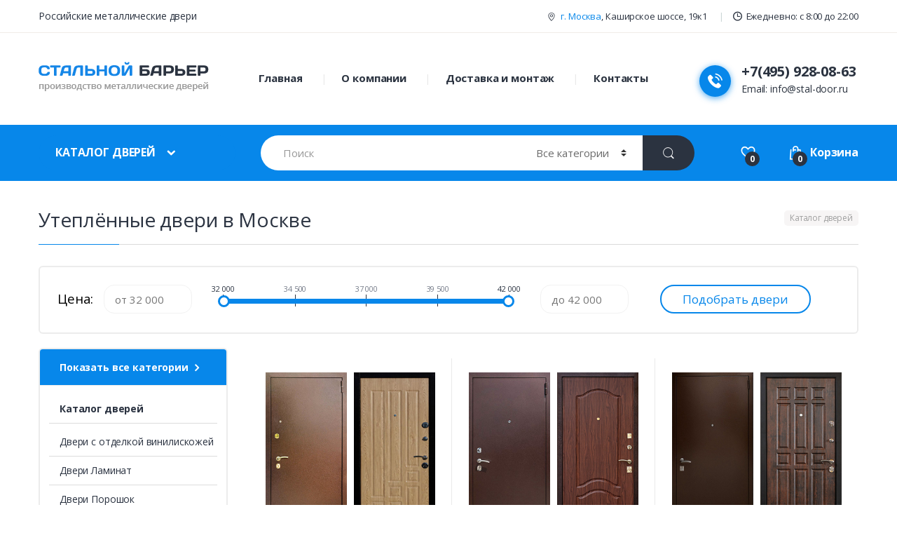

--- FILE ---
content_type: text/html; charset=UTF-8
request_url: https://stal-door.ru/catalog/uteplyennye-dveri/
body_size: 15291
content:
<!DOCTYPE html>
<html>
	<head>
        <meta charset="utf-8">
        <meta http-equiv="X-UA-Compatible" content="IE=edge">
        <meta name="viewport" content="width=device-width, initial-scale=1.0, maximum-scale=1.0, user-scalable=0">

        <title>Входные металлические «Утеплённые двери» по цене от 32 000 руб в Москве </title>
        <meta http-equiv="Content-Type" content="text/html; charset=UTF-8" />
<meta name="description" content="Каталог «Металлические утеплённые двери» с бесплатной доставкой и установкой в Москве " />
<link href="/bitrix/js/ui/design-tokens/dist/ui.design-tokens.min.css?176588907623463" type="text/css"  rel="stylesheet" />
<link href="/bitrix/js/ui/fonts/opensans/ui.font.opensans.min.css?16794224722320" type="text/css"  rel="stylesheet" />
<link href="/bitrix/js/main/popup/dist/main.popup.bundle.min.css?176588931928056" type="text/css"  rel="stylesheet" />
<link href="/bitrix/cache/css/s1/doors/page_73eb8558b25018590b893657744fb3c4/page_73eb8558b25018590b893657744fb3c4_v1.css?176600568162341" type="text/css"  rel="stylesheet" />
<link href="/bitrix/cache/css/s1/doors/template_6c2daa5cb0ff972248a55431b3219aef/template_6c2daa5cb0ff972248a55431b3219aef_v1.css?176600567521471" type="text/css"  data-template-style="true" rel="stylesheet" />
<script>if(!window.BX)window.BX={};if(!window.BX.message)window.BX.message=function(mess){if(typeof mess==='object'){for(let i in mess) {BX.message[i]=mess[i];} return true;}};</script>
<script>(window.BX||top.BX).message({"JS_CORE_LOADING":"Загрузка...","JS_CORE_NO_DATA":"- Нет данных -","JS_CORE_WINDOW_CLOSE":"Закрыть","JS_CORE_WINDOW_EXPAND":"Развернуть","JS_CORE_WINDOW_NARROW":"Свернуть в окно","JS_CORE_WINDOW_SAVE":"Сохранить","JS_CORE_WINDOW_CANCEL":"Отменить","JS_CORE_WINDOW_CONTINUE":"Продолжить","JS_CORE_H":"ч","JS_CORE_M":"м","JS_CORE_S":"с","JSADM_AI_HIDE_EXTRA":"Скрыть лишние","JSADM_AI_ALL_NOTIF":"Показать все","JSADM_AUTH_REQ":"Требуется авторизация!","JS_CORE_WINDOW_AUTH":"Войти","JS_CORE_IMAGE_FULL":"Полный размер"});</script>

<script src="/bitrix/js/main/core/core.min.js?1765889388229643"></script>

<script>BX.Runtime.registerExtension({"name":"main.core","namespace":"BX","loaded":true});</script>
<script>BX.setJSList(["\/bitrix\/js\/main\/core\/core_ajax.js","\/bitrix\/js\/main\/core\/core_promise.js","\/bitrix\/js\/main\/polyfill\/promise\/js\/promise.js","\/bitrix\/js\/main\/loadext\/loadext.js","\/bitrix\/js\/main\/loadext\/extension.js","\/bitrix\/js\/main\/polyfill\/promise\/js\/promise.js","\/bitrix\/js\/main\/polyfill\/find\/js\/find.js","\/bitrix\/js\/main\/polyfill\/includes\/js\/includes.js","\/bitrix\/js\/main\/polyfill\/matches\/js\/matches.js","\/bitrix\/js\/ui\/polyfill\/closest\/js\/closest.js","\/bitrix\/js\/main\/polyfill\/fill\/main.polyfill.fill.js","\/bitrix\/js\/main\/polyfill\/find\/js\/find.js","\/bitrix\/js\/main\/polyfill\/matches\/js\/matches.js","\/bitrix\/js\/main\/polyfill\/core\/dist\/polyfill.bundle.js","\/bitrix\/js\/main\/core\/core.js","\/bitrix\/js\/main\/polyfill\/intersectionobserver\/js\/intersectionobserver.js","\/bitrix\/js\/main\/lazyload\/dist\/lazyload.bundle.js","\/bitrix\/js\/main\/polyfill\/core\/dist\/polyfill.bundle.js","\/bitrix\/js\/main\/parambag\/dist\/parambag.bundle.js"]);
</script>
<script>BX.Runtime.registerExtension({"name":"jquery","namespace":"window","loaded":true});</script>
<script>BX.Runtime.registerExtension({"name":"beehive_cart_vue","namespace":"window","loaded":true});</script>
<script>BX.Runtime.registerExtension({"name":"beehive_cart_script","namespace":"window","loaded":true});</script>
<script>BX.Runtime.registerExtension({"name":"fx","namespace":"window","loaded":true});</script>
<script>BX.Runtime.registerExtension({"name":"ui.design-tokens","namespace":"window","loaded":true});</script>
<script>BX.Runtime.registerExtension({"name":"ui.fonts.opensans","namespace":"window","loaded":true});</script>
<script>BX.Runtime.registerExtension({"name":"main.popup","namespace":"BX.Main","loaded":true});</script>
<script>BX.Runtime.registerExtension({"name":"popup","namespace":"window","loaded":true});</script>
<script>(window.BX||top.BX).message({"LANGUAGE_ID":"ru","FORMAT_DATE":"DD.MM.YYYY","FORMAT_DATETIME":"DD.MM.YYYY HH:MI:SS","COOKIE_PREFIX":"BITRIX_SM","SERVER_TZ_OFFSET":"10800","UTF_MODE":"Y","SITE_ID":"s1","SITE_DIR":"\/","USER_ID":"","SERVER_TIME":1769330847,"USER_TZ_OFFSET":0,"USER_TZ_AUTO":"Y","bitrix_sessid":"27716df5ebf2fba1a4d558376ea4a553"});</script>


<script  src="/bitrix/cache/js/s1/doors/kernel_main/kernel_main_v1.js?1766005681158483"></script>
<script src="/bitrix/js/main/jquery/jquery-1.12.4.min.js?167942239897163"></script>
<script src="/bitrix/js/beehive.cart/vue.min.js?156958590081826"></script>
<script src="/bitrix/js/beehive.cart/script.js?156958590010508"></script>
<script src="/bitrix/js/main/popup/dist/main.popup.bundle.min.js?176588940567480"></script>
<script>BX.setJSList(["\/bitrix\/js\/main\/session.js","\/bitrix\/js\/main\/pageobject\/dist\/pageobject.bundle.js","\/bitrix\/js\/main\/core\/core_window.js","\/bitrix\/js\/main\/date\/main.date.js","\/bitrix\/js\/main\/core\/core_date.js","\/bitrix\/js\/main\/utils.js","\/bitrix\/js\/main\/core\/core_fx.js","\/bitrix\/templates\/doors\/components\/bitrix\/catalog.smart.filter\/filter_catalog\/script.js","\/bitrix\/templates\/doors\/components\/bitrix\/catalog\/catalog_doors\/bitrix\/catalog.section\/.default\/script.js","\/bitrix\/templates\/doors\/components\/bitrix\/search.suggest.input\/search_suggest\/script.js","\/bitrix\/components\/vregions\/header.select\/script.js","\/bitrix\/components\/vregions\/header.select\/templates\/popup\/script.js"]);</script>
<script>BX.setCSSList(["\/bitrix\/templates\/doors\/components\/bitrix\/catalog\/catalog_doors\/style.css","\/bitrix\/templates\/doors\/components\/bitrix\/breadcrumb\/breadcrumb_det_product\/style.css","\/bitrix\/templates\/doors\/components\/bitrix\/catalog.smart.filter\/filter_catalog\/style.css","\/bitrix\/templates\/doors\/components\/bitrix\/catalog.smart.filter\/filter_catalog\/themes\/blue\/colors.css","\/bitrix\/components\/bitrix\/system.pagenavigation\/templates\/visual\/style.css","\/bitrix\/templates\/doors\/components\/bitrix\/catalog\/catalog_doors\/bitrix\/catalog.section\/.default\/style.css","\/bitrix\/templates\/doors\/components\/bitrix\/catalog\/catalog_doors\/bitrix\/catalog.section\/.default\/themes\/blue\/style.css","\/bitrix\/templates\/doors\/components\/bitrix\/menu\/catalog_menu\/style.css","\/bitrix\/templates\/doors\/components\/bitrix\/search.page\/search\/style.css","\/bitrix\/templates\/doors\/components\/bitrix\/search.suggest.input\/search_suggest\/style.css","\/bitrix\/templates\/doors\/components\/beehive\/cart\/cart_block_m\/style.css","\/bitrix\/templates\/doors\/components\/beehive\/cart\/cart_block_m\/css\/media.css","\/bitrix\/components\/vregions\/header.select\/templates\/popup\/style.css"]);</script>
<meta property="ya:interaction" content="XML_FORM" />
<meta property="ya:interaction:url" content="https://stal-door.ru/catalog/uteplyennye-dveri/?mode=xml" />



<script  src="/bitrix/cache/js/s1/doors/template_91b44d5d65559e12061479c5d3cb51b1/template_91b44d5d65559e12061479c5d3cb51b1_v1.js?176600567526131"></script>
<script  src="/bitrix/cache/js/s1/doors/page_896a04fd4095f9b89dabce854695065a/page_896a04fd4095f9b89dabce854695065a_v1.js?176600568155504"></script>


        <link rel="stylesheet" type="text/css" href="/bitrix/templates/doors/assets/css/bootstrap.min.css" media="all" />
        <link rel="stylesheet" type="text/css" href="/bitrix/templates/doors/assets/css/font-awesome.min.css" media="all" />
        <link rel="stylesheet" type="text/css" href="/bitrix/templates/doors/assets/fonts/flaticon/flaticon.css" media="all" />
        <link rel="stylesheet" type="text/css" href="/bitrix/templates/doors/assets/css/animate.min.css" media="all" />
        <link rel="stylesheet" type="text/css" href="/bitrix/templates/doors/assets/css/font-electro.css" media="all" />
        <link rel="stylesheet" type="text/css" href="/bitrix/templates/doors/assets/css/owl-carousel.css" media="all" />
        <link rel="stylesheet" type="text/css" href="/bitrix/templates/doors/assets/css/jquery.fancybox.css" media="all" />
        <link rel="stylesheet" type="text/css" href="/bitrix/templates/doors/assets/css/style.css?v=1.0.0" media="all" />


        <link href="https://fonts.googleapis.com/css?family=Open+Sans:300,300i,400,400i,600,600i,700,700i,800,800i&amp;subset=cyrillic-ext" rel="stylesheet">
        <script type="text/javascript" src="/bitrix/templates/doors/assets/js/jquery.min.js"></script>
        <link rel="shortcut icon" href="/favicon.png">
		<!-- Yandex.Metrika counter -->
<script type="text/javascript" >
   (function(m,e,t,r,i,k,a){m[i]=m[i]||function(){(m[i].a=m[i].a||[]).push(arguments)};
   m[i].l=1*new Date();k=e.createElement(t),a=e.getElementsByTagName(t)[0],k.async=1,k.src=r,a.parentNode.insertBefore(k,a)})
   (window, document, "script", "https://mc.yandex.ru/metrika/tag.js", "ym");

   ym(67912948, "init", {
        clickmap:true,
        trackLinks:true,
        accurateTrackBounce:true
   });
</script>
<noscript><div><img src="https://mc.yandex.ru/watch/67912948" style="position:absolute; left:-9999px;" alt="" /></div></noscript>
<!-- /Yandex.Metrika counter -->
 <meta name="yandex-verification" content="ef2cca2db9516d9d" />
    </head>
	<body>

		<div id="panel">
					</div>
        <img src="" alt="">
        <div id="page" class="hfeed site">

            <div class="top-bar">
                <div class="container">
                    <span class="pds pull-left hidden-sm-down">Российские металлические двери</span>
                    <ul class="top-bar-list pull-right">
                        <li><i class="ec ec-map-pointer"></i><a href="#" onclick="OpenVregionsPopUp(); return false;">г. Москва</a>, Каширское шоссе, 19к1</li>
                        <li><i class="flc flaticon-time"></i>Ежедневно: с 8:00 до 22:00</li>
                    </ul>
                </div>
            </div>

            <header id="masthead" class="site-header">
                <div class="container">
                            <div class="row">

                        <div class="header-logo">
                            <a href="/" class="header-logo-link">
                                <img src="/bitrix/templates/doors/assets/images/logo/logo.png" alt="">
                            </a>
                        </div>
                        <div class="primary-nav animate-dropdown mob-menu-wrap">
                            <div class="clearfix">
                                <button class="navbar-toggler hidden-lg-up pull-right flip" type="button" data-toggle="collapse" data-target="#default-header">
                                    &#9776;
                                </button>
                            </div>
                            <div class="collapse navbar-toggleable-md mob-menu" id="default-header">
                                <nav>
                                    <ul id="menu-main-menu" class="nav nav-inline yamm">
                                        <li class="menu-item"><a href="/">Главная</a></li>
                                        <li class="menu-item"><a href="/o-kompanii/">О компании</a></li>
                                        <li class="menu-item"><a href="/dostavka-i-ustanovka/">Доставка и монтаж</a></li>
                                        <li class="menu-item"><a href="/kontakty/">Контакты</a></li>
                                    </ul>
                                </nav>
                            </div>
                        </div>
                        <div class="header-support-info">
                            <div class="media">
                                <span class="media-left support-icon media-middle ic-call">
                                                                            <a class="ic-phone-m" href="tel:+7(495) 928-08-63"><i class="flaticon-phone-1"></i></a>
                                                                    </span>
                                <div class="media-body info-head">
                                    <span class="support-number">
                                                                                    <a href="tel:+7(495) 928-08-63">+7(495) 928-08-63</a>
                                        
                                    </span><br/>
                                    <span class="support-email">Email: <a href="mailto:info@stal-door.ru">info@stal-door.ru</a></span>
                                </div>
                            </div>
                        </div>

                    </div>
                </div>
            </header>

            <nav class="navbar navbar-primary navbar-full">
                <div class="container">
                    <ul id="catalog-menu" class="nav navbar-nav departments-menu ">
                        <li class="nav-item dropdown ">

                            <a class="nav-link dropdown-toggle cat-btn" data-toggle="dropdown" href="/catalog/" id="departments-menu-toggle" aria-expanded="true">Каталог дверей</a>
                            
                            <div id="mobile-menu">
                                <a class="btn">Каталог дверей</a>
                                <div id="mobile-menu-container">
                                </div>
                            </div>
                        </li>
                    </ul>

                    
<form  class="navbar-search" action="/search/" method="get">
    <div class="input-group">
	<script>
	BX.ready(function(){
		var input = BX("qplSKIW");
		if (input)
			new JsSuggest(input, 'pe:10,md5:,site:s1');
	});
</script>
<IFRAME
	style="width:0px; height:0px; border: 0px;"
	src="javascript:''"
	name="qplSKIW_div_frame"
	id="qplSKIW_div_frame"
></IFRAME><input
			size="40"
		name="q"
	id="qplSKIW"
	value=""
	class="search-suggest form-control search-field"
	type="text"
	autocomplete="off"
    placeholder="Поиск"
/>
    <div class="input-group-addon search-categories">
        <select name="where" id='product_cat' class='postform resizeselect'>
            <option value="">Все категории</option>
                        <option value="iblock_info">Информация</option>
                        <option value="iblock_catalog_doors">Каталог дверей</option>
                    </select>
    </div>
        <div class="input-group-btn">
            <!--<input type="submit" value="" />-->
            <input type="hidden" name="how" value="r" />
            <button type="submit" class="btn btn-secondary"><i class="ec ec-search"></i></button>
        </div>
    </div>
</form>
                    <ul class="navbar-mini-cart navbar-nav animate-dropdown nav pull-right flip">

                            <script>
        var BeeCartAppObjects = 
{'ELEMENTS':[],'DATA':{'TOTAL_SUM':'0','TOTAL_DISCOUNT_SUM':'0'}};
        BeeCartAppObjects.addToCartBtnText = '';
        BeeCartAppObjects.effectAfterAdd = 'fly';
        BeeCartAppObjects.changeAddToCartBtnText = 'N';
        BeeCartAppObjects.inCartBtnText = 'В корзине';
        BeeCartAppObjects.SITE_ID = 's1';
        BeeCartAppObjects.forms_plural = ['товар','товара','товаров'];
    </script>
    <li class="bc-cart-w-mini nav-item dropdown" id="bee_cart">
<a href="" class="nav-link" data-toggle="dropdown">
    <i class="ec ec-shopping-bag"></i>
    <span class="cart-items-count count">{{ ELEMENTS.length }}</span>
    <span class="cart-items-total-price total-price">
        <span class="amount" v-if="DATA.TOTAL_SUM != 0">
            {{DATA.TOTAL_SUM}} руб.        </span>
        <span class="cart-mini-txt-price-0" v-else>
            Корзина
        </span>
    </span>
</a>

    <ul class="dropdown-menu dropdown-menu-mini-cart">
        <li>
            <div class="widget_shopping_cart_content">
                <ul class="cart_list product_list_widget ">

                    <li class="mini_cart_item" v-for="(item, index) in ELEMENTS">
                        <span title="Удалить дверь" class="remove remove-item-cart-mini" href="#" @click="removeItemById(item.CART_ITEM_ID, $event)">×</span>

                        <a :href="item.DETAIL_PAGE_URL" class="name-img">
                            <div class="cart-mini-img-wrap">
                                <div class='cart-mini-img-thumbnail' v-if="item.PARAMS_STR.IMAGE">
                                    <img :src="item.PARAMS_STR.IMAGE"/>
                                </div>
                                <div class='cart-mini-img-thumbnail' v-if="item.PARAMS_STR.IMAGE2">
                                    <img :src="item.PARAMS_STR.IMAGE2"/>
                                </div>
                            </div>

                            {{ item.NAME }}
                        </a>
                        <span class="quantity">{{item.QTY}} × <span class="amount">
                                {{ item.PRICE }} руб.                            </span>
                        </span>
                    </li>

                </ul>
                <p class="total"><strong>Итого:</strong>
                    <span class="amount">
                         {{DATA.TOTAL_SUM}} руб.                    </span>
                </p>
                <p class="buttons">
                    <a class="button checkout wc-forward" href="/cart/">Перейти в корзину</a>
                </p>

            </div>
        </li>
    </ul>
</li>



<script>
    new BeeCartAppObject({
        selector: '#bee_cart',
        type: 'block',
        path: '/bitrix/components/beehive/cart/ajax.php'});
</script>


                    </ul>

                    <ul class="navbar-wishlist nav navbar-nav pull-right flip">
                        <li class="nav-item nav-favorites">
                            <a href="/favourites/" class="nav-link">
                                <span class="favorites-items-count count">
                                    0                                </span>
                                <i class="ec ec-favorites"></i> <span class="text">Отложенные</span>
                            </a>
                        </li>
                    </ul>
                </div>
            </nav>
        </div>







        



<section class="sct-sh catalog-comp-wrap">
<div class="catalog-door-wrap">
    <div class="container">
        <div class="row">
            <div class="col-md-12 col-sm-12 col-xs-12 title-page-sect-pr-wrap">
                <div class="title-page-in">
                    <div class="bread-crumb"><a id="bx_breadcrumb_0" href="/catalog/" title="Каталог дверей">
                                Каталог дверей 
                            </a><span class="delimiter"><i class="fa fa-angle-right"></i></span></div><h1 class="title-h">Утеплённые двери в Москве</h1>                </div>
            </div>
        </div>
            <div class="row clearfix">
			<div class="col-xs-12 col-sm-12 col-md-12 filter-col">
                <div class="filter-wrap">
                                            <div class="bx-filter bx-filter-cat bx-blue ">
	<div class="bx-filter-section container-fluid">

		<form name="arrFilterCat_form" action="/catalog/uteplyennye-dveri/" method="get" class="smartfilter">
						<div class="row row-par">
				
					<div class="col-lg-12 bx-filter-parameters-box bx-active">
					<span class="bx-filter-container-modef"></span>
							<div class="bx-filter-parameters-box-title">
								<span class="bx-filter-parameters-box-hint">
									Цена:

									
								</span>
							</div>


						<div class="bx-filter-block" data-role="bx_filter_block">
							<div class="bx-filter-parameters-box-container">
																	<div class="bx-filter-parameters-box-container-block bx-left">
										<div class="bx-filter-input-container">
											<input
												placeholder="от 32 000"
												class="min-price"
												type="text"
												name="arrFilterCat_3_MIN"
												id="arrFilterCat_3_MIN"
												value=""
												size="5"
												onkeyup="smartFilter.keyup(this)"
											/>
										</div>
									</div>
                                    <div class="bx-ui-slider-track-container">
                                        <div class="bx-ui-slider-track" id="drag_track_3">
                                                                                        <div class="bx-ui-slider-part p1"><span>32 000</span></div>
                                            <div class="bx-ui-slider-part p2"><span>34 500</span></div>
                                            <div class="bx-ui-slider-part p3"><span>37 000</span></div>
                                            <div class="bx-ui-slider-part p4"><span>39 500</span></div>
                                            <div class="bx-ui-slider-part p5"><span>42 000</span></div>

                                            <div class="bx-ui-slider-pricebar-vd" style="left: 0;right: 0;" id="colorUnavailableActive_3"></div>
                                            <div class="bx-ui-slider-pricebar-vn" style="left: 0;right: 0;" id="colorAvailableInactive_3"></div>
                                            <div class="bx-ui-slider-pricebar-v"  style="left: 0;right: 0;" id="colorAvailableActive_3"></div>
                                            <div class="bx-ui-slider-range" 	id="drag_tracker_3"  style="left: 0;right: 0;">
                                                <a class="bx-ui-slider-handle hand-custom left"  style="left:0;" href="javascript:void(0)" id="left_slider_3"></a>
                                                <a class="bx-ui-slider-handle hand-custom right" style="right:0;" href="javascript:void(0)" id="right_slider_3"></a>
                                            </div>
                                        </div>
                                    </div>
									<div class="bx-filter-parameters-box-container-block bx-right">
										<div class="bx-filter-input-container">
											<input
												placeholder="до 42 000"
												class="max-price"
												type="text"
												name="arrFilterCat_3_MAX"
												id="arrFilterCat_3_MAX"
												value=""
												size="5"
												onkeyup="smartFilter.keyup(this)"
											/>
										</div>
									</div>


																	<script type="text/javascript">
										BX.ready(function(){
											window['trackBar3'] = new BX.Iblock.SmartFilter({'leftSlider':'left_slider_3','rightSlider':'right_slider_3','tracker':'drag_tracker_3','trackerWrap':'drag_track_3','minInputId':'arrFilterCat_3_MIN','maxInputId':'arrFilterCat_3_MAX','minPrice':'32000','maxPrice':'42000','curMinPrice':'','curMaxPrice':'','fltMinPrice':'32000','fltMaxPrice':'42000','precision':'0','colorUnavailableActive':'colorUnavailableActive_3','colorAvailableActive':'colorAvailableActive_3','colorAvailableInactive':'colorAvailableInactive_3'});
										});
									</script>
															</div>
							<div style="clear: both"></div>
						</div>
					</div>
								</div><!--//row-->
			<div class="row row-btn">
				<div class="col-xs-12 bx-filter-button-box">
					<div class="bx-filter-block">
						<div class="bx-filter-parameters-box-container">
							<input
								class="link-btn more-btn"
								type="submit"
								id="set_filter"
								name="set_filter"
								value="Подобрать двери"
							/>
							<!--<input
								class="btn-link btn-clear"
								type="submit"
								id="del_filter"
								name="del_filter"
								value=""
							/>-->
							<div class="bx-filter-popup-result bx-result-custom right" id="modef" style="display:none" style="display: inline-block;">
								Подобранно дверей: <span id="modef_num">0</span><span class="modef_num_p">шт.</span>
								<span class="arrow"></span>
								<div class="bx-result-tiangle"></div>
								<br/>
								<a href="/catalog/uteplyennye-dveri/filter/clear/apply/" target="">Показать</a>
							</div>
						</div>
					</div>
				</div>
			</div>
			<div class="clb"></div>
		</form>
	</div>
</div>
<script type="text/javascript">
	var smartFilter = new JCSmartFilter('/catalog/uteplyennye-dveri/', 'VERTICAL', {'SEF_SET_FILTER_URL':'/catalog/uteplyennye-dveri/filter/clear/apply/','SEF_DEL_FILTER_URL':'/catalog/uteplyennye-dveri/filter/clear/apply/'});
</script>                                    </div>
                </div>
            </div>
        <div class="row clearfix">

			<div class="hidden-lg-down col-md-3 col-sidebar">

                                <aside class="widget widget_product_categories">
                    <ul class="product-categories category-single">
                        <li class="product_cat">
                            <ul class="show-all-cat">
                                <li class="product_cat"><span class="show-all-cat-dropdown">Показать все категории</span>
                                    <ul>
                                                                                                                                                                                                                                                                                                                                                                                                                        <li class="cat-item"><a href="/catalog/mdf-filenchatyy/">Двери МДФ филенчатый</a></li>
                                                                                                                                                                            <li class="cat-item"><a href="/catalog/dveri-metallobaget/">Двери металлобагет</a></li>
                                                                                                                                    <li class="cat-item"><a href="/catalog/dveri-s-vitrazhom/">Двери с витражом</a></li>
                                                                                                                                    <li class="cat-item"><a href="/catalog/okras-nitroemalyu/">Двери с нитроэмалью</a></li>
                                                                                                                                    <li class="cat-item"><a href="/catalog/dveri-s-rezboy/">Двери с резьбой</a></li>
                                                                                                                                    <li class="cat-item"><a href="/catalog/dveri-s-fotopechatyu/">Двери с фотопечатью</a></li>
                                                                                                                                                                            <li class="cat-item"><a href="/catalog/tekhnicheskie-dveri/">Технические двери</a></li>
                                                                                                                                                                                                                                                            <li class="cat-item"><a href="/catalog/dveri-v-kassu/">Двери в кассу</a></li>
                                                                                                                                    <li class="cat-item"><a href="/catalog/dveri-v-kotelnuyu/">Двери в котельную</a></li>
                                                                                                                                    <li class="cat-item"><a href="/catalog/dveri-dlya-dachi/">Двери для дачи</a></li>
                                                                                                                                                                                                                    <li class="cat-item"><a href="/catalog/dveri-kkho-kkhn/">Двери КХО, КХН</a></li>
                                                                                                                                    <li class="cat-item"><a href="/catalog/dlya-transformatornykh/">Для трансформаторных</a></li>
                                                                                                                                    <li class="cat-item"><a href="/catalog/lyuki-dlya-krovli/">Люки на кровлю</a></li>
                                                                                                                                    <li class="cat-item"><a href="/catalog/naruzhnye-dveri/">Наружные двери</a></li>
                                                                                                                                    <li class="cat-item"><a href="/catalog/ofisnye-dveri/">Офисные двери</a></li>
                                                                                                                                                                            <li class="cat-item"><a href="/catalog/podezdnye-dveri/">Подъездные двери</a></li>
                                                                                                                                    <li class="cat-item"><a href="/catalog/protivopozharnye-vorota/">Противопожарные ворота</a></li>
                                                                                                                                    <li class="cat-item"><a href="/catalog/protivopozharnye-lyuki/">Противопожарные люки</a></li>
                                                                                                                                                                                                                    <li class="cat-item"><a href="/catalog/arochnye-dveri/">Арочные двери</a></li>
                                                                                                                                    <li class="cat-item"><a href="/catalog/bronirovannye-dveri/">Бронированные двери</a></li>
                                                                                                                                    <li class="cat-item"><a href="/catalog/vzlomostoykie-dveri/">Взломостойкие двери</a></li>
                                                                                                                                    <li class="cat-item"><a href="/catalog/vysokie-dveri/">Высокие двери</a></li>
                                                                                                                                    <li class="cat-item"><a href="/catalog/nestandartnykh-razmerov/">Двери нестандартных размеров</a></li>
                                                                                                                                    <li class="cat-item"><a href="/catalog/dveri-s-bokovoy-framugoy/">Двери с боковой фрамугой</a></li>
                                                                                                                                    <li class="cat-item"><a href="/catalog/dveri-s-verkhney-framugoy/">Двери с верхней фрамугой</a></li>
                                                                                                                                    <li class="cat-item"><a href="/catalog/dveri-s-shumoizolyatsiey/">Двери с шумоизоляцией</a></li>
                                                                                                                                    <li class="cat-item"><a href="/catalog/dveri-so-vstavkami/">Двери со вставками</a></li>
                                                                                                                                    <li class="cat-item"><a href="/catalog/dveri-so-skrytymi-petlyami/">Двери со скрытыми петлями</a></li>
                                                                                                                                                                                                                    <li class="cat-item"><a href="/catalog/odnostvorchatye-dveri/">Одностворчатые двери</a></li>
                                                                                                                                    <li class="cat-item"><a href="/catalog/polutornye-dveri/">Полуторные двери</a></li>
                                                                                                                                    <li class="cat-item"><a href="/catalog/uteplyennye-dveri/">Утеплённые двери</a></li>
                                                                                                                                    <li class="cat-item"><a href="/catalog/bolshie-dveri/">Большие двери</a></li>
                                                                                                                                    <li class="cat-item"><a href="/catalog/vneshnie-dveri/">Внешние двери</a></li>
                                                                                                                                    <li class="cat-item"><a href="/catalog/vremennye-dveri/">Временные двери</a></li>
                                                                                                                                    <li class="cat-item"><a href="/catalog/dizaynerskie-dveri/">Дизайнерские двери</a></li>
                                                                                                                                    <li class="cat-item"><a href="/catalog/zvukoizolyatsionnye-dveri/">Звукоизоляционные двери</a></li>
                                                                                                                                    <li class="cat-item"><a href="/catalog/krasivye-dveri/">Красивые двери</a></li>
                                                                                                                                    <li class="cat-item"><a href="/catalog/krepkie-dveri/">Крепкие двери</a></li>
                                                                                                                                    <li class="cat-item"><a href="/catalog/legkie-dveri/">Легкие двери</a></li>
                                                                                                                                    <li class="cat-item"><a href="/catalog/nadezhnye-dveri/">Надежные двери</a></li>
                                                                                                                                    <li class="cat-item"><a href="/catalog/neobychnye-dveri/">Необычные двери</a></li>
                                                                                                                                    <li class="cat-item"><a href="/catalog/nepromerzayushchie-dveri/">Непромерзающие двери</a></li>
                                                                                                                                    <li class="cat-item"><a href="/catalog/obshchie-dveri/">Общие двери</a></li>
                                                                                                                                    <li class="cat-item"><a href="/catalog/originalnye-dveri/">Оригинальные двери</a></li>
                                                                                                                                    <li class="cat-item"><a href="/catalog/prostye-dveri/">Простые двери</a></li>
                                                                                                                                    <li class="cat-item"><a href="/catalog/prochnye-dveri/">Прочные двери</a></li>
                                                                                                                                    <li class="cat-item"><a href="/catalog/puleneprobivaemye-dveri/">Пуленепробиваемые</a></li>
                                                                                                                                    <li class="cat-item"><a href="/catalog/sovremennye-dveri/">Современные двери</a></li>
                                                                                                                                    <li class="cat-item"><a href="/catalog/teplye-dveri/">Теплые двери</a></li>
                                                                                                                                    <li class="cat-item"><a href="/catalog/tyazhelye-dveri/">Тяжелые двери</a></li>
                                                                                                                                    <li class="cat-item"><a href="/catalog/uzkie-dveri/">Узкие двери</a></li>
                                                                                                                                    <li class="cat-item"><a href="/catalog/shirokie-dveri/">Широкие двери</a></li>
                                                                                                                                    <li class="cat-item"><a href="/catalog/eksklyuzivnye-dveri/">Эксклюзивные двери</a></li>
                                                                                                                                    <li class="cat-item"><a href="/catalog/2-klass-zashchity/">2 Класс защиты</a></li>
                                                                                                                                    <li class="cat-item"><a href="/catalog/3-klass-zashchity/">3 Класс защиты</a></li>
                                                                                                                                    <li class="cat-item"><a href="/catalog/4-klass-zashchity/">4 Класс защиты</a></li>
                                                                                                                                    <li class="cat-item"><a href="/catalog/5-klass-zashchity/">5 Класс защиты</a></li>
                                                                                                                                    <li class="cat-item"><a href="/catalog/klassika/">Классика</a></li>
                                                                                                                                    <li class="cat-item"><a href="/catalog/modern/">Модерн</a></li>
                                                                                                                                    <li class="cat-item"><a href="/catalog/khay-tek/">Хай тек</a></li>
                                                                                                                                    <li class="cat-item"><a href="/catalog/belye/">Белые двери</a></li>
                                                                                                                                    <li class="cat-item"><a href="/catalog/venge/">Венге</a></li>
                                                                                                                                    <li class="cat-item"><a href="/catalog/korichnevye/">Коричневые</a></li>
                                                                                                                                    <li class="cat-item"><a href="/catalog/mednyy-antik/">Медный антик</a></li>
                                                                                                                                    <li class="cat-item"><a href="/catalog/svetlye/">Светлые</a></li>
                                                                                                                                    <li class="cat-item"><a href="/catalog/serye/">Серые</a></li>
                                                                                                                                    <li class="cat-item"><a href="/catalog/temnye/">Темные</a></li>
                                                                                                                                    <li class="cat-item"><a href="/catalog/chernye/">Черные</a></li>
                                                                                                                                    <li class="cat-item"><a href="/catalog/ekonom/">Двери «Эконом класса»</a></li>
                                                                                                                                    <li class="cat-item"><a href="/catalog/biznes/">Двери «Бизнес класса»</a></li>
                                                                                                                                    <li class="cat-item"><a href="/catalog/premium/">Двери «Премиум класса»</a></li>
                                                                                                                                    <li class="cat-item"><a href="/catalog/elit/">Двери «Элит класса»</a></li>
                                                                                                                        </ul>
                                </li>
                            </ul>
                            <ul>
                                <li class="cat-item current-cat"><a>Каталог дверей</a>
                                    <ul class='children'>
                                                                                        <li class="cat-item"><a href="/catalog/viniliskozha/">Двери с отделкой винилискожей</a></li>
                                                                                                                                    <li class="cat-item"><a href="/catalog/laminat/">Двери Ламинат</a></li>
                                                                                                                                    <li class="cat-item"><a href="/catalog/poroshkovoe-napylenie/">Двери Порошок</a></li>
                                                                                                                                    <li class="cat-item"><a href="/catalog/mdf-pvf/">Двери МДФ ПВХ</a></li>
                                                                                                                                    <li class="cat-item"><a href="/catalog/massiv-duba/">Двери Массив дуба</a></li>
                                                                                                                                    <li class="cat-item"><a href="/catalog/dveri-s-kovkoy/">Входные двери с ковкой</a></li>
                                                                                                                                    <li class="cat-item"><a href="/catalog/dveri-s-zerkalom/">Входные двери с зеркалом</a></li>
                                                                                                                                    <li class="cat-item"><a href="/catalog/mdf-vinorit/">Двери МДФ винорит</a></li>
                                                                                                                                                                            <li class="cat-item"><a href="/catalog/mdf-shpon/">Двери МДФ шпон</a></li>
                                                                                                                                                                                                                                                                                                                                            <li class="cat-item"><a href="/catalog/dveri-so-steklom/">Двери со стеклом</a></li>
                                                                                                                                                                            <li class="cat-item"><a href="/catalog/tamburnye-dveri/">Тамбурные двери</a></li>
                                                                                                                                    <li class="cat-item"><a href="/catalog/protivopozharnye-dveri/">Противопожарные двери</a></li>
                                                                                                                                    <li class="cat-item"><a href="/catalog/kvartirnye-dveri/">Входные двери в квартиру</a></li>
                                                                                                                                                                                                                                                            <li class="cat-item"><a href="/catalog/dveri-dlya-zagorodnogo-doma/">Двери для загородного дома</a></li>
                                                                                                                                    <li class="cat-item"><a href="/catalog/dveri-dlya-kottedzha/">Двери для коттеджа</a></li>
                                                                                                                                                                                                                                                                                                                                            <li class="cat-item"><a href="/catalog/paradnye-dveri/">Парадные двери</a></li>
                                                                                                                                                                                                                                                            <li class="cat-item"><a href="/catalog/ulichnye-dveri/">Уличные двери</a></li>
                                                                                                                                    <li class="cat-item"><a href="/catalog/dveri-s-termorazryvom/">Входные двери с терморазрывом</a></li>
                                                                                                                                                                                                                                                                                                                                                                                                                                                                                                                                                    <li class="cat-item"><a href="/catalog/dveri-tryekhkonturnye/">Двери трёхконтурные</a></li>
                                                                                                                                    <li class="cat-item"><a href="/catalog/dvukhstvorchatye/">Двухстворчатые двери</a></li>
                                                                                                                                                                                                                                                                                                                                                                                                                                                                                                                                                                                                                                                                                                                                                                                                                                                                                                                                                                                                                                                                                                                                                                                                                                                                                                                                                                                                                                                                                                                                                                                                                                                                                                                                                                                                                                                                                                                                                        </ul>
                                </li>
                            </ul>
                        </li>
                    </ul>
                </aside>
            </div>
			<div class="col-xs-12 col-sm-12 col-md-12 col-xl-9">
                        <div class="catalog-door-grid clearfix">
    <ul class="products catalog-ul not-auto-height columns-3">


    <li class="product first" id="bx_3966226736_695">
        <div class="product-outer ">
            <div class="product-inner">
                <a href="/catalog/dveri-s-termorazryvom/s-termorazryvom-4.html">
                    <div class="product-img">
                        <div class="img-product-t-left img-product-it">
                            <img class="left_door_img" src="/upload/resizer2/9/900/9002ffd0d3838a1b493176e3c0a2272a.jpg" alt="Дверь с терморазрывом №4">
                        </div>
                                                    <div class="img-product-t-right img-product-it">

                                <img class="right_door_img" src="/upload/resizer2/9/341/34133d65c6556452db4a4d9f6da463ab.jpg" alt="Дверь с терморазрывом №4">
                                <!--<img class="right_door_img" src="" alt="">-->
                            </div>
                        
                    </div>
                </a>
                <div class="product-inner-bottom">
                    <a href="/catalog/dveri-s-termorazryvom/s-termorazryvom-4.html"><h3 class="name-door-cat">Дверь с терморазрывом №4</h3></a>
                    <div class="product-inner-bottom-txt">
                        <div class="price">
                                                            <ins>цена модели:<br>
                                                            <span class="amount">от 32 000 руб.</span>
                            </ins>
                        </div>
                        <a href="/catalog/dveri-s-termorazryvom/s-termorazryvom-4.html" class="more-btn">Подробнее</a>
                    </div>
                </div>
                <div class="hover-area">
                    <div class="action-buttons">
                        <a href="#" rel="nofollow" class="add_to_wishlist " data-fav="695">
                            Добавить в избранное
                                                    </a>
                    </div>
                </div>
            </div>
        </div>
    </li>






    <li class="product " id="bx_3966226736_694">
        <div class="product-outer ">
            <div class="product-inner">
                <a href="/catalog/dveri-s-termorazryvom/s-termorazryvom-3.html">
                    <div class="product-img">
                        <div class="img-product-t-left img-product-it">
                            <img class="left_door_img" src="/upload/resizer2/9/740/740bbade992f7d02b664903cc773a3e5.jpg" alt="Дверь с терморазрывом №3">
                        </div>
                                                    <div class="img-product-t-right img-product-it">

                                <img class="right_door_img" src="/upload/resizer2/9/195/195bfc73a531414c02228747c85f94fd.jpg" alt="Дверь с терморазрывом №3">
                                <!--<img class="right_door_img" src="" alt="">-->
                            </div>
                        
                    </div>
                </a>
                <div class="product-inner-bottom">
                    <a href="/catalog/dveri-s-termorazryvom/s-termorazryvom-3.html"><h3 class="name-door-cat">Дверь с терморазрывом №3</h3></a>
                    <div class="product-inner-bottom-txt">
                        <div class="price">
                                                            <ins>цена модели:<br>
                                                            <span class="amount">от 32 000 руб.</span>
                            </ins>
                        </div>
                        <a href="/catalog/dveri-s-termorazryvom/s-termorazryvom-3.html" class="more-btn">Подробнее</a>
                    </div>
                </div>
                <div class="hover-area">
                    <div class="action-buttons">
                        <a href="#" rel="nofollow" class="add_to_wishlist " data-fav="694">
                            Добавить в избранное
                                                    </a>
                    </div>
                </div>
            </div>
        </div>
    </li>






    <li class="product last" id="bx_3966226736_693">
        <div class="product-outer ">
            <div class="product-inner">
                <a href="/catalog/dveri-s-termorazryvom/s-termorazryvom-2.html">
                    <div class="product-img">
                        <div class="img-product-t-left img-product-it">
                            <img class="left_door_img" src="/upload/resizer2/9/64a/64aa6d1c2d628ec752a166ceabaacb0c.jpg" alt="Дверь с терморазрывом №2">
                        </div>
                                                    <div class="img-product-t-right img-product-it">

                                <img class="right_door_img" src="/upload/resizer2/9/f5d/f5d899bcbf3045883fe1dab3d4670a3b.jpg" alt="Дверь с терморазрывом №2">
                                <!--<img class="right_door_img" src="" alt="">-->
                            </div>
                        
                    </div>
                </a>
                <div class="product-inner-bottom">
                    <a href="/catalog/dveri-s-termorazryvom/s-termorazryvom-2.html"><h3 class="name-door-cat">Дверь с терморазрывом №2</h3></a>
                    <div class="product-inner-bottom-txt">
                        <div class="price">
                                                            <ins>цена модели:<br>
                                                            <span class="amount">от 32 000 руб.</span>
                            </ins>
                        </div>
                        <a href="/catalog/dveri-s-termorazryvom/s-termorazryvom-2.html" class="more-btn">Подробнее</a>
                    </div>
                </div>
                <div class="hover-area">
                    <div class="action-buttons">
                        <a href="#" rel="nofollow" class="add_to_wishlist " data-fav="693">
                            Добавить в избранное
                                                    </a>
                    </div>
                </div>
            </div>
        </div>
    </li>






    <li class="product first" id="bx_3966226736_692">
        <div class="product-outer ">
            <div class="product-inner">
                <a href="/catalog/dveri-s-termorazryvom/s-termorazryvom-1.html">
                    <div class="product-img">
                        <div class="img-product-t-left img-product-it">
                            <img class="left_door_img" src="/upload/resizer2/9/3bc/3bc34d9aa80dc9687b8d59f51458180c.jpg" alt="Дверь с терморазрывом №1">
                        </div>
                                                    <div class="img-product-t-right img-product-it">

                                <img class="right_door_img" src="/upload/resizer2/9/4b4/4b483176f5257228be04fc6d35e14186.jpg" alt="Дверь с терморазрывом №1">
                                <!--<img class="right_door_img" src="" alt="">-->
                            </div>
                        
                    </div>
                </a>
                <div class="product-inner-bottom">
                    <a href="/catalog/dveri-s-termorazryvom/s-termorazryvom-1.html"><h3 class="name-door-cat">Дверь с терморазрывом №1</h3></a>
                    <div class="product-inner-bottom-txt">
                        <div class="price">
                                                            <ins>цена модели:<br>
                                                            <span class="amount">от 32 000 руб.</span>
                            </ins>
                        </div>
                        <a href="/catalog/dveri-s-termorazryvom/s-termorazryvom-1.html" class="more-btn">Подробнее</a>
                    </div>
                </div>
                <div class="hover-area">
                    <div class="action-buttons">
                        <a href="#" rel="nofollow" class="add_to_wishlist " data-fav="692">
                            Добавить в избранное
                                                    </a>
                    </div>
                </div>
            </div>
        </div>
    </li>






    <li class="product " id="bx_3966226736_2248">
        <div class="product-outer ">
            <div class="product-inner">
                <a href="/catalog/dveri-s-termorazryvom/dver-s-termorazryvom-15.html">
                    <div class="product-img">
                        <div class="img-product-t-left img-product-it">
                            <img class="left_door_img" src="/upload/resizer2/9/61e/61e8eda70434a0f916db9b9e1c5f95a3.jpg" alt="Дверь с терморазрывом №15">
                        </div>
                                                    <div class="img-product-t-right img-product-it">

                                <img class="right_door_img" src="/upload/resizer2/9/341/34133d65c6556452db4a4d9f6da463ab.jpg" alt="Дверь с терморазрывом №15">
                                <!--<img class="right_door_img" src="" alt="">-->
                            </div>
                        
                    </div>
                </a>
                <div class="product-inner-bottom">
                    <a href="/catalog/dveri-s-termorazryvom/dver-s-termorazryvom-15.html"><h3 class="name-door-cat">Дверь с терморазрывом №15</h3></a>
                    <div class="product-inner-bottom-txt">
                        <div class="price">
                                                            <ins>цена модели:<br>
                                                            <span class="amount">от 42 000 руб.</span>
                            </ins>
                        </div>
                        <a href="/catalog/dveri-s-termorazryvom/dver-s-termorazryvom-15.html" class="more-btn">Подробнее</a>
                    </div>
                </div>
                <div class="hover-area">
                    <div class="action-buttons">
                        <a href="#" rel="nofollow" class="add_to_wishlist " data-fav="2248">
                            Добавить в избранное
                                                    </a>
                    </div>
                </div>
            </div>
        </div>
    </li>






    <li class="product last" id="bx_3966226736_2247">
        <div class="product-outer ">
            <div class="product-inner">
                <a href="/catalog/dveri-s-termorazryvom/dver-s-termorazryvom-14.html">
                    <div class="product-img">
                        <div class="img-product-t-left img-product-it">
                            <img class="left_door_img" src="/upload/resizer2/9/f6b/f6b1a56438c4049080b3d879f4dc81cb.jpg" alt="Дверь с терморазрывом №14">
                        </div>
                                                    <div class="img-product-t-right img-product-it">

                                <img class="right_door_img" src="/upload/resizer2/9/788/788b20e340c59dcfeadb205749e7997f.jpg" alt="Дверь с терморазрывом №14">
                                <!--<img class="right_door_img" src="" alt="">-->
                            </div>
                        
                    </div>
                </a>
                <div class="product-inner-bottom">
                    <a href="/catalog/dveri-s-termorazryvom/dver-s-termorazryvom-14.html"><h3 class="name-door-cat">Дверь с терморазрывом №14</h3></a>
                    <div class="product-inner-bottom-txt">
                        <div class="price">
                                                            <ins>цена модели:<br>
                                                            <span class="amount">от 42 000 руб.</span>
                            </ins>
                        </div>
                        <a href="/catalog/dveri-s-termorazryvom/dver-s-termorazryvom-14.html" class="more-btn">Подробнее</a>
                    </div>
                </div>
                <div class="hover-area">
                    <div class="action-buttons">
                        <a href="#" rel="nofollow" class="add_to_wishlist " data-fav="2247">
                            Добавить в избранное
                                                    </a>
                    </div>
                </div>
            </div>
        </div>
    </li>






    <li class="product first" id="bx_3966226736_2246">
        <div class="product-outer ">
            <div class="product-inner">
                <a href="/catalog/dveri-s-termorazryvom/dver-s-termorazryvom-13.html">
                    <div class="product-img">
                        <div class="img-product-t-left img-product-it">
                            <img class="left_door_img" src="/upload/resizer2/9/764/7640f288a1eb43a41613baac94b15421.jpg" alt="Дверь с терморазрывом №13">
                        </div>
                                                    <div class="img-product-t-right img-product-it">

                                <img class="right_door_img" src="/upload/resizer2/9/6c3/6c3c2575998391cafbfcf08451cb5370.jpg" alt="Дверь с терморазрывом №13">
                                <!--<img class="right_door_img" src="" alt="">-->
                            </div>
                        
                    </div>
                </a>
                <div class="product-inner-bottom">
                    <a href="/catalog/dveri-s-termorazryvom/dver-s-termorazryvom-13.html"><h3 class="name-door-cat">Дверь с терморазрывом №13</h3></a>
                    <div class="product-inner-bottom-txt">
                        <div class="price">
                                                            <ins>цена модели:<br>
                                                            <span class="amount">от 42 000 руб.</span>
                            </ins>
                        </div>
                        <a href="/catalog/dveri-s-termorazryvom/dver-s-termorazryvom-13.html" class="more-btn">Подробнее</a>
                    </div>
                </div>
                <div class="hover-area">
                    <div class="action-buttons">
                        <a href="#" rel="nofollow" class="add_to_wishlist " data-fav="2246">
                            Добавить в избранное
                                                    </a>
                    </div>
                </div>
            </div>
        </div>
    </li>






    <li class="product " id="bx_3966226736_2245">
        <div class="product-outer ">
            <div class="product-inner">
                <a href="/catalog/dveri-s-termorazryvom/dver-s-termorazryvom-12.html">
                    <div class="product-img">
                        <div class="img-product-t-left img-product-it">
                            <img class="left_door_img" src="/upload/resizer2/9/f19/f190c3d612746219b5acdec1e355563e.jpg" alt="Дверь с терморазрывом №12">
                        </div>
                                                    <div class="img-product-t-right img-product-it">

                                <img class="right_door_img" src="/upload/resizer2/9/9db/9dbe0e9006beffba2dbfd2bb051b79ff.jpg" alt="Дверь с терморазрывом №12">
                                <!--<img class="right_door_img" src="" alt="">-->
                            </div>
                        
                    </div>
                </a>
                <div class="product-inner-bottom">
                    <a href="/catalog/dveri-s-termorazryvom/dver-s-termorazryvom-12.html"><h3 class="name-door-cat">Дверь с терморазрывом №12</h3></a>
                    <div class="product-inner-bottom-txt">
                        <div class="price">
                                                            <ins>цена модели:<br>
                                                            <span class="amount">от 42 000 руб.</span>
                            </ins>
                        </div>
                        <a href="/catalog/dveri-s-termorazryvom/dver-s-termorazryvom-12.html" class="more-btn">Подробнее</a>
                    </div>
                </div>
                <div class="hover-area">
                    <div class="action-buttons">
                        <a href="#" rel="nofollow" class="add_to_wishlist " data-fav="2245">
                            Добавить в избранное
                                                    </a>
                    </div>
                </div>
            </div>
        </div>
    </li>






    <li class="product last" id="bx_3966226736_705">
        <div class="product-outer ">
            <div class="product-inner">
                <a href="/catalog/dveri-s-termorazryvom/s-termorazryvom-14.html">
                    <div class="product-img">
                        <div class="img-product-t-left img-product-it">
                            <img class="left_door_img" src="/upload/resizer2/9/58b/58b4711e44ebb908ee772aa8d8567460.jpg" alt="Дверь с терморазрывом №14">
                        </div>
                                                    <div class="img-product-t-right img-product-it">

                                <img class="right_door_img" src="/upload/resizer2/9/b9e/b9ef0e0c5ddd10c59fbd0c497614ae91.jpg" alt="Дверь с терморазрывом №14">
                                <!--<img class="right_door_img" src="" alt="">-->
                            </div>
                        
                    </div>
                </a>
                <div class="product-inner-bottom">
                    <a href="/catalog/dveri-s-termorazryvom/s-termorazryvom-14.html"><h3 class="name-door-cat">Дверь с терморазрывом №14</h3></a>
                    <div class="product-inner-bottom-txt">
                        <div class="price">
                                                            <ins>цена модели:<br>
                                                            <span class="amount">от 42 000 руб.</span>
                            </ins>
                        </div>
                        <a href="/catalog/dveri-s-termorazryvom/s-termorazryvom-14.html" class="more-btn">Подробнее</a>
                    </div>
                </div>
                <div class="hover-area">
                    <div class="action-buttons">
                        <a href="#" rel="nofollow" class="add_to_wishlist " data-fav="705">
                            Добавить в избранное
                                                    </a>
                    </div>
                </div>
            </div>
        </div>
    </li>






    <li class="product first" id="bx_3966226736_704">
        <div class="product-outer ">
            <div class="product-inner">
                <a href="/catalog/dveri-s-termorazryvom/s-termorazryvom-13.html">
                    <div class="product-img">
                        <div class="img-product-t-left img-product-it">
                            <img class="left_door_img" src="/upload/resizer2/9/9bf/9bf809febb095e8972e20ead86885e1d.jpg" alt="Дверь с терморазрывом №13">
                        </div>
                                                    <div class="img-product-t-right img-product-it">

                                <img class="right_door_img" src="/upload/resizer2/9/a73/a73bd3cf045900a439534599dc0b8bd4.jpg" alt="Дверь с терморазрывом №13">
                                <!--<img class="right_door_img" src="" alt="">-->
                            </div>
                        
                    </div>
                </a>
                <div class="product-inner-bottom">
                    <a href="/catalog/dveri-s-termorazryvom/s-termorazryvom-13.html"><h3 class="name-door-cat">Дверь с терморазрывом №13</h3></a>
                    <div class="product-inner-bottom-txt">
                        <div class="price">
                                                            <ins>цена модели:<br>
                                                            <span class="amount">от 42 000 руб.</span>
                            </ins>
                        </div>
                        <a href="/catalog/dveri-s-termorazryvom/s-termorazryvom-13.html" class="more-btn">Подробнее</a>
                    </div>
                </div>
                <div class="hover-area">
                    <div class="action-buttons">
                        <a href="#" rel="nofollow" class="add_to_wishlist " data-fav="704">
                            Добавить в избранное
                                                    </a>
                    </div>
                </div>
            </div>
        </div>
    </li>






    <li class="product " id="bx_3966226736_703">
        <div class="product-outer ">
            <div class="product-inner">
                <a href="/catalog/dveri-s-termorazryvom/s-termorazryvom-12.html">
                    <div class="product-img">
                        <div class="img-product-t-left img-product-it">
                            <img class="left_door_img" src="/upload/resizer2/9/5ba/5ba62552c20e4cadde37c5e4a4d2f9bc.jpg" alt="Дверь с терморазрывом №12">
                        </div>
                                                    <div class="img-product-t-right img-product-it">

                                <img class="right_door_img" src="/upload/resizer2/9/27e/27e1aa5ddadb91c0c425e67cd898b6ed.jpg" alt="Дверь с терморазрывом №12">
                                <!--<img class="right_door_img" src="" alt="">-->
                            </div>
                        
                    </div>
                </a>
                <div class="product-inner-bottom">
                    <a href="/catalog/dveri-s-termorazryvom/s-termorazryvom-12.html"><h3 class="name-door-cat">Дверь с терморазрывом №12</h3></a>
                    <div class="product-inner-bottom-txt">
                        <div class="price">
                                                            <ins>цена модели:<br>
                                                            <span class="amount">от 42 000 руб.</span>
                            </ins>
                        </div>
                        <a href="/catalog/dveri-s-termorazryvom/s-termorazryvom-12.html" class="more-btn">Подробнее</a>
                    </div>
                </div>
                <div class="hover-area">
                    <div class="action-buttons">
                        <a href="#" rel="nofollow" class="add_to_wishlist " data-fav="703">
                            Добавить в избранное
                                                    </a>
                    </div>
                </div>
            </div>
        </div>
    </li>






    <li class="product last" id="bx_3966226736_702">
        <div class="product-outer ">
            <div class="product-inner">
                <a href="/catalog/dveri-s-termorazryvom/s-termorazryvom-11.html">
                    <div class="product-img">
                        <div class="img-product-t-left img-product-it">
                            <img class="left_door_img" src="/upload/resizer2/9/5ec/5ec1610faa38f6fc4f8fd7e8b7f739b2.jpg" alt="Дверь с терморазрывом №11">
                        </div>
                                                    <div class="img-product-t-right img-product-it">

                                <img class="right_door_img" src="/upload/resizer2/9/214/2140d555833c489403c149947316d6ce.jpg" alt="Дверь с терморазрывом №11">
                                <!--<img class="right_door_img" src="" alt="">-->
                            </div>
                        
                    </div>
                </a>
                <div class="product-inner-bottom">
                    <a href="/catalog/dveri-s-termorazryvom/s-termorazryvom-11.html"><h3 class="name-door-cat">Дверь с терморазрывом №11</h3></a>
                    <div class="product-inner-bottom-txt">
                        <div class="price">
                                                            <ins>цена модели:<br>
                                                            <span class="amount">от 42 000 руб.</span>
                            </ins>
                        </div>
                        <a href="/catalog/dveri-s-termorazryvom/s-termorazryvom-11.html" class="more-btn">Подробнее</a>
                    </div>
                </div>
                <div class="hover-area">
                    <div class="action-buttons">
                        <a href="#" rel="nofollow" class="add_to_wishlist " data-fav="702">
                            Добавить в избранное
                                                    </a>
                    </div>
                </div>
            </div>
        </div>
    </li>






    <li class="product first" id="bx_3966226736_701">
        <div class="product-outer ">
            <div class="product-inner">
                <a href="/catalog/dveri-s-termorazryvom/s-termorazryvom-10.html">
                    <div class="product-img">
                        <div class="img-product-t-left img-product-it">
                            <img class="left_door_img" src="/upload/resizer2/9/6bf/6bf97e2c5df72cba6bc7f94f31f65e50.jpg" alt="Дверь с терморазрывом №10">
                        </div>
                                                    <div class="img-product-t-right img-product-it">

                                <img class="right_door_img" src="/upload/resizer2/9/ef8/ef8178018e1e6e48bf78f7d58cbe8879.jpg" alt="Дверь с терморазрывом №10">
                                <!--<img class="right_door_img" src="" alt="">-->
                            </div>
                        
                    </div>
                </a>
                <div class="product-inner-bottom">
                    <a href="/catalog/dveri-s-termorazryvom/s-termorazryvom-10.html"><h3 class="name-door-cat">Дверь с терморазрывом №10</h3></a>
                    <div class="product-inner-bottom-txt">
                        <div class="price">
                                                            <ins>цена модели:<br>
                                                            <span class="amount">от 42 000 руб.</span>
                            </ins>
                        </div>
                        <a href="/catalog/dveri-s-termorazryvom/s-termorazryvom-10.html" class="more-btn">Подробнее</a>
                    </div>
                </div>
                <div class="hover-area">
                    <div class="action-buttons">
                        <a href="#" rel="nofollow" class="add_to_wishlist " data-fav="701">
                            Добавить в избранное
                                                    </a>
                    </div>
                </div>
            </div>
        </div>
    </li>






    <li class="product " id="bx_3966226736_700">
        <div class="product-outer ">
            <div class="product-inner">
                <a href="/catalog/dveri-s-termorazryvom/s-termorazryvom-9.html">
                    <div class="product-img">
                        <div class="img-product-t-left img-product-it">
                            <img class="left_door_img" src="/upload/resizer2/9/b30/b30b80bff7db5ee6ef6ae5a3b29721dc.jpg" alt="Дверь с терморазрывом №9">
                        </div>
                                                    <div class="img-product-t-right img-product-it">

                                <img class="right_door_img" src="/upload/resizer2/9/84a/84a728909e455ba92ba857d714a89877.jpg" alt="Дверь с терморазрывом №9">
                                <!--<img class="right_door_img" src="" alt="">-->
                            </div>
                        
                    </div>
                </a>
                <div class="product-inner-bottom">
                    <a href="/catalog/dveri-s-termorazryvom/s-termorazryvom-9.html"><h3 class="name-door-cat">Дверь с терморазрывом №9</h3></a>
                    <div class="product-inner-bottom-txt">
                        <div class="price">
                                                            <ins>цена модели:<br>
                                                            <span class="amount">от 42 000 руб.</span>
                            </ins>
                        </div>
                        <a href="/catalog/dveri-s-termorazryvom/s-termorazryvom-9.html" class="more-btn">Подробнее</a>
                    </div>
                </div>
                <div class="hover-area">
                    <div class="action-buttons">
                        <a href="#" rel="nofollow" class="add_to_wishlist " data-fav="700">
                            Добавить в избранное
                                                    </a>
                    </div>
                </div>
            </div>
        </div>
    </li>






    <li class="product last" id="bx_3966226736_699">
        <div class="product-outer ">
            <div class="product-inner">
                <a href="/catalog/dveri-s-termorazryvom/s-termorazryvom-8.html">
                    <div class="product-img">
                        <div class="img-product-t-left img-product-it">
                            <img class="left_door_img" src="/upload/resizer2/9/ec0/ec0ebacfc6b650fb3ecc7173ff34ce4e.jpg" alt="Дверь с терморазрывом №8">
                        </div>
                                                    <div class="img-product-t-right img-product-it">

                                <img class="right_door_img" src="/upload/resizer2/9/19b/19b387fffcb96f22f58b60ccffa42875.jpg" alt="Дверь с терморазрывом №8">
                                <!--<img class="right_door_img" src="" alt="">-->
                            </div>
                        
                    </div>
                </a>
                <div class="product-inner-bottom">
                    <a href="/catalog/dveri-s-termorazryvom/s-termorazryvom-8.html"><h3 class="name-door-cat">Дверь с терморазрывом №8</h3></a>
                    <div class="product-inner-bottom-txt">
                        <div class="price">
                                                            <ins>цена модели:<br>
                                                            <span class="amount">от 42 000 руб.</span>
                            </ins>
                        </div>
                        <a href="/catalog/dveri-s-termorazryvom/s-termorazryvom-8.html" class="more-btn">Подробнее</a>
                    </div>
                </div>
                <div class="hover-area">
                    <div class="action-buttons">
                        <a href="#" rel="nofollow" class="add_to_wishlist " data-fav="699">
                            Добавить в избранное
                                                    </a>
                    </div>
                </div>
            </div>
        </div>
    </li>






    <li class="product first" id="bx_3966226736_698">
        <div class="product-outer ">
            <div class="product-inner">
                <a href="/catalog/dveri-s-termorazryvom/s-termorazryvom-7.html">
                    <div class="product-img">
                        <div class="img-product-t-left img-product-it">
                            <img class="left_door_img" src="/upload/resizer2/9/38b/38baf99235b247ef52a33d29fa7d78e6.jpg" alt="Дверь с терморазрывом №7">
                        </div>
                                                    <div class="img-product-t-right img-product-it">

                                <img class="right_door_img" src="/upload/resizer2/9/749/7491509f51c41f4485a41c4a86e055fe.jpg" alt="Дверь с терморазрывом №7">
                                <!--<img class="right_door_img" src="" alt="">-->
                            </div>
                        
                    </div>
                </a>
                <div class="product-inner-bottom">
                    <a href="/catalog/dveri-s-termorazryvom/s-termorazryvom-7.html"><h3 class="name-door-cat">Дверь с терморазрывом №7</h3></a>
                    <div class="product-inner-bottom-txt">
                        <div class="price">
                                                            <ins>цена модели:<br>
                                                            <span class="amount">от 42 000 руб.</span>
                            </ins>
                        </div>
                        <a href="/catalog/dveri-s-termorazryvom/s-termorazryvom-7.html" class="more-btn">Подробнее</a>
                    </div>
                </div>
                <div class="hover-area">
                    <div class="action-buttons">
                        <a href="#" rel="nofollow" class="add_to_wishlist " data-fav="698">
                            Добавить в избранное
                                                    </a>
                    </div>
                </div>
            </div>
        </div>
    </li>






    <li class="product " id="bx_3966226736_697">
        <div class="product-outer ">
            <div class="product-inner">
                <a href="/catalog/dveri-s-termorazryvom/s-termorazryvom-6.html">
                    <div class="product-img">
                        <div class="img-product-t-left img-product-it">
                            <img class="left_door_img" src="/upload/resizer2/9/2bf/2bfe3a4cc5df053c2da46d09737e0171.jpg" alt="Дверь с терморазрывом №6">
                        </div>
                                                    <div class="img-product-t-right img-product-it">

                                <img class="right_door_img" src="/upload/resizer2/9/69a/69a858ca38a0b21887f815720f722c4b.jpg" alt="Дверь с терморазрывом №6">
                                <!--<img class="right_door_img" src="" alt="">-->
                            </div>
                        
                    </div>
                </a>
                <div class="product-inner-bottom">
                    <a href="/catalog/dveri-s-termorazryvom/s-termorazryvom-6.html"><h3 class="name-door-cat">Дверь с терморазрывом №6</h3></a>
                    <div class="product-inner-bottom-txt">
                        <div class="price">
                                                            <ins>цена модели:<br>
                                                            <span class="amount">от 42 000 руб.</span>
                            </ins>
                        </div>
                        <a href="/catalog/dveri-s-termorazryvom/s-termorazryvom-6.html" class="more-btn">Подробнее</a>
                    </div>
                </div>
                <div class="hover-area">
                    <div class="action-buttons">
                        <a href="#" rel="nofollow" class="add_to_wishlist " data-fav="697">
                            Добавить в избранное
                                                    </a>
                    </div>
                </div>
            </div>
        </div>
    </li>






    <li class="product last" id="bx_3966226736_696">
        <div class="product-outer ">
            <div class="product-inner">
                <a href="/catalog/dveri-s-termorazryvom/s-termorazryvom-5.html">
                    <div class="product-img">
                        <div class="img-product-t-left img-product-it">
                            <img class="left_door_img" src="/upload/resizer2/9/a1f/a1f7298dad3400e00a52700119899abf.jpg" alt="Дверь с терморазрывом №5">
                        </div>
                                                    <div class="img-product-t-right img-product-it">

                                <img class="right_door_img" src="/upload/resizer2/9/b9e/b9ef0e0c5ddd10c59fbd0c497614ae91.jpg" alt="Дверь с терморазрывом №5">
                                <!--<img class="right_door_img" src="" alt="">-->
                            </div>
                        
                    </div>
                </a>
                <div class="product-inner-bottom">
                    <a href="/catalog/dveri-s-termorazryvom/s-termorazryvom-5.html"><h3 class="name-door-cat">Дверь с терморазрывом №5</h3></a>
                    <div class="product-inner-bottom-txt">
                        <div class="price">
                                                            <ins>цена модели:<br>
                                                            <span class="amount">от 42 000 руб.</span>
                            </ins>
                        </div>
                        <a href="/catalog/dveri-s-termorazryvom/s-termorazryvom-5.html" class="more-btn">Подробнее</a>
                    </div>
                </div>
                <div class="hover-area">
                    <div class="action-buttons">
                        <a href="#" rel="nofollow" class="add_to_wishlist " data-fav="696">
                            Добавить в избранное
                                                    </a>
                    </div>
                </div>
            </div>
        </div>
    </li>




    </ul>
</div>



<script type="text/javascript">
BX.message({
	BTN_MESSAGE_BASKET_REDIRECT: 'Перейти в корзину',
	BASKET_URL: '/personal/basket.php',
	ADD_TO_BASKET_OK: 'Товар добавлен в корзину',
	TITLE_ERROR: 'Ошибка',
	TITLE_BASKET_PROPS: 'Свойства товара, добавляемые в корзину',
	TITLE_SUCCESSFUL: 'Товар добавлен в корзину',
	BASKET_UNKNOWN_ERROR: 'Неизвестная ошибка при добавлении товара в корзину',
	BTN_MESSAGE_SEND_PROPS: 'Выбрать',
	BTN_MESSAGE_CLOSE: 'Закрыть',
	BTN_MESSAGE_CLOSE_POPUP: 'Продолжить покупки',
	COMPARE_MESSAGE_OK: 'Товар добавлен в список сравнения',
	COMPARE_UNKNOWN_ERROR: 'При добавлении товара в список сравнения произошла ошибка',
	COMPARE_TITLE: 'Сравнение товаров',
	BTN_MESSAGE_COMPARE_REDIRECT: 'Перейти в список сравнения',
	SITE_ID: 's1'
});
</script>


            </div>
			</div>
		</div>
	</div>
</div>
</section>
<script>
(function($){
    if(!$('.bx-filter-parameters-box').length){
        $('.filter-wrap').remove();
    }
})(jQuery);
</script>



<footer id="colophon" class="site-footer">

    <div class="footer-newsletter">
        <div class="container">
            <div class="row">
                <div class="col-xs-12 col-md-12 col-lg-7">
                    <h5 class="newsletter-title">Закажите звонок</h5>
                    <span class="newsletter-marketing-text">...и мы перезвоним вам <strong>в течение 5 минут.</strong></span>
                </div>
                <div class="col-xs-12 col-md-12 col-lg-5">
                    <form id="call-form">
                        <div class="form-wrap">
                            <div class="input-group">
                                <input type="text" name="phone" class="form-control" placeholder="Ваш телефон">
                                <span class="input-group-btn">
                                    <button class="btn btn-secondary " type="submit">Позвоните мне</button>
                                </span>
                            </div>
                            <div class="clearfix"></div>
                            <div class="error-msg" >
                                Ошибка! Введите корректный номер телефона.
                            </div>
                        </div>
                        <div class="clearfix"></div>
                        <div class="success-msg">
                            <div class="success-txt">
                                <strong>Ожидайте звонка нашего менеджера!</strong>
                            </div>
                        </div>
                    </form>
                </div>
            </div>
        </div>
    </div>


    <div class="footer-bottom-widgets">
        <div class="container">
            <div class="row">
                <div class="footer-contact col-xs-12 col-sm-6 col-md-6 col-lg-3 col-xl-3">
                    <div class="footer-logo">
                        <img src="/bitrix/templates/doors/assets/images/logo/logo-footer.png" alt="">
                    </div>
                    <div class="footer-txt-block">
                        <p>Производство продажа и установка входных металлических дверей с бесплатной доставкой и установкой.</p>
                    </div>

                </div>

                <div class="col-xs-12 col-sm-12 col-md-6 col-lg-5 col-xl-6 hidden-md-down">
                    <div class="columns">
                        <aside id="nav_menu-2" class="widget clearfix widget_nav_menu">
                            <div class="body">
                                <h4 class="widget-title">Каталог дверей</h4>
                                <div class="menu-footer-menu-1-container">
                                    <ul id="menu-footer-menu-1" class="menu">
                                        <li class="menu-item"><a href="#">МДФ ПВХ</a></li>
                                        <li class="menu-item"><a href="/catalog/poroshkovoe-napylenie/">Порошок</a></li>
                                        <li class="menu-item"><a href="/catalog/laminat/">Ламинат</a></li>
                                        <li class="menu-item"><a href="/catalog/viniliskozha/">Винилискожа</a></li>
                                        <li class="menu-item"><a href="/catalog/dveri-s-zerkalom/">С зеркалом</a></li>

                                    </ul>
                                </div>
                            </div>
                        </aside>
                    </div>

                    <div class="columns">
                        <aside id="nav_menu-3" class="widget clearfix widget_nav_menu">
                            <div class="body">
                                <h4 class="widget-title">&nbsp;</h4>
                                <div class="menu-footer-menu-2-container">
                                    <ul id="menu-footer-menu-2" class="menu">
                                        <li class="menu-item"><a href="/catalog/dveri-s-kovkoy/">С ковкой</a></li>
                                        <li class="menu-item"><a href="/catalog/massiv-duba/">Массив дуба</a></li>
                                        <li class="menu-item "><a href="/catalog/dveri-so-steklom/">Со стеклом</a></li>
                                        <li class="menu-item "><a href="/catalog/tamburnye-dveri/">Тамбурные двери</a></li>
                                        <li class="menu-item"><a href="/catalog/"><strong>Полный каталог</strong></a></li>
                                    </ul>
                                </div>
                            </div>
                        </aside>
                    </div>

                    <div class="columns hidden-lg-down">
                        <aside id="nav_menu-4" class="widget clearfix widget_nav_menu">
                            <div class="body">
                                <h4 class="widget-title">Быстрые ссылки</h4>
                                <div class="menu-footer-menu-3-container">
                                    <ul id="menu-footer-menu-3" class="menu">
                                        <li class="menu-item"><a href="/">Главная</a></li>
                                        <li class="menu-item"><a href="/o-kompanii/">О компании</a></li>
                                        <li class="menu-item"><a href="/dostavka-i-ustanovka/">Доставка и монтаж</a></li>
                                        <li class="menu-item"><a href="/gallery/">Фотогалерея</a></li>
                                        <li class="menu-item"><a href="/kontakty/">Контакты</a></li>
                                    </ul>
                                </div>
                            </div>
                        </aside>

                    </div>


                </div>

                <div class="col-xs-12 col-sm-6 col-md-6 col-lg-4 col-xl-3">
                    <div class="footer-call-us">
                        <div class="media">
                            <span class="media-left call-us-icon media-middle"><i class="flaticon-call"></i></span>
                            <div class="media-body">
                                <span class="call-us-text">Осталить вопросы? Звоните!</span>
                                                                    <span class="call-us-number">+7(495) 928-08-63</span>
                                                            </div>
                        </div>
                    </div>
                    <div class="footer-address">
                        <strong class="footer-address-title">Email:</strong>
                        <address><a href="mailto:info@stal-door.ru">info@stal-door.ru</a></address>
                    </div>
                    <div class="footer-address">
                        <strong class="footer-address-title">Наш адрес:</strong>
                        <address>г. Москва, Каширское шоссе, 19к1</address>
                    </div>

                </div>



            </div>
        </div>
    </div>

    <div class="copyright-bar">
        <div class="container">
            <div class="pull-left flip copyright"><strong>Стальной Барьер</strong> &copy; 2026. Копирование материалов запрещено</div>
            <div class="pull-right flip">
            </div>
        </div>
    </div>
</footer>


    	<div id="vregions-sepia" onclick="OpenVregionsPopUp('close'); return false;"></div>
		<div class="vr-popup" id="vregions-popup">
		<div class="popup-white">
			<a class="close" href="#" onclick="OpenVregionsPopUp('close'); return false;">close</a>
			<div class="bw-title-shadow">
				<h3>Выберите ваш регион:</h3>
			</div>
			<div class="vregions-list clearfix">
				<div class="col">
					<ul>
													<li class="">
								<a href="https://aleksandrov.stal-door.ru" data-cookie="aleksandrov"
								   onclick="ChangeVRegion(this); return false;">Александров</a>
							</li>
													<li class="">
								<a href="https://aprelevka.stal-door.ru" data-cookie="aprelevka"
								   onclick="ChangeVRegion(this); return false;">Апрелевка</a>
							</li>
													<li class="">
								<a href="https://balashikha.stal-door.ru" data-cookie="balashikha"
								   onclick="ChangeVRegion(this); return false;">Балашиха</a>
							</li>
													<li class="">
								<a href="https://bronnitsy.stal-door.ru" data-cookie="bronnitsy"
								   onclick="ChangeVRegion(this); return false;">Бронницы</a>
							</li>
													<li class="">
								<a href="https://vereya.stal-door.ru" data-cookie="vereya"
								   onclick="ChangeVRegion(this); return false;">Верея</a>
							</li>
													<li class="">
								<a href="https://vidnoe.stal-door.ru" data-cookie="vidnoe"
								   onclick="ChangeVRegion(this); return false;">Видное</a>
							</li>
													<li class="">
								<a href="https://volokolamsk.stal-door.ru" data-cookie="volokolamsk"
								   onclick="ChangeVRegion(this); return false;">Волоколамск</a>
							</li>
													<li class="">
								<a href="https://voskresensk.stal-door.ru" data-cookie="voskresensk"
								   onclick="ChangeVRegion(this); return false;">Воскресенск</a>
							</li>
													<li class="">
								<a href="https://vysokovsk.stal-door.ru" data-cookie="vysokovsk"
								   onclick="ChangeVRegion(this); return false;">Высоковск</a>
							</li>
													<li class="">
								<a href="https://golitsyno.stal-door.ru" data-cookie="golitsyno"
								   onclick="ChangeVRegion(this); return false;">Голицыно</a>
							</li>
													<li class="">
								<a href="https://dedovsk.stal-door.ru" data-cookie="dedovsk"
								   onclick="ChangeVRegion(this); return false;">Дедовск</a>
							</li>
													<li class="">
								<a href="https://dzerzhinskiy.stal-door.ru" data-cookie="dzerzhinskiy"
								   onclick="ChangeVRegion(this); return false;">Дзержинский</a>
							</li>
													<li class="">
								<a href="https://dmitrov.stal-door.ru" data-cookie="dmitrov"
								   onclick="ChangeVRegion(this); return false;">Дмитров</a>
							</li>
													<li class="">
								<a href="https://dolgoprudnyy.stal-door.ru" data-cookie="dolgoprudnyy"
								   onclick="ChangeVRegion(this); return false;">Долгопрудный</a>
							</li>
													<li class="">
								<a href="https://domodedovo.stal-door.ru" data-cookie="domodedovo"
								   onclick="ChangeVRegion(this); return false;">Домодедово</a>
							</li>
													<li class="">
								<a href="https://drezna.stal-door.ru" data-cookie="drezna"
								   onclick="ChangeVRegion(this); return false;">Дрезна</a>
							</li>
													<li class="">
								<a href="https://dubna.stal-door.ru" data-cookie="dubna"
								   onclick="ChangeVRegion(this); return false;">Дубна</a>
							</li>
													<li class="">
								<a href="https://egorevsk.stal-door.ru" data-cookie="egorevsk"
								   onclick="ChangeVRegion(this); return false;">Егорьевск</a>
							</li>
													<li class="">
								<a href="https://zheleznodorozhnyy.stal-door.ru" data-cookie="zheleznodorozhnyy"
								   onclick="ChangeVRegion(this); return false;">Железнодорожный</a>
							</li>
													<li class="">
								<a href="https://zhukovskiy.stal-door.ru" data-cookie="zhukovskiy"
								   onclick="ChangeVRegion(this); return false;">Жуковский</a>
							</li>
													<li class="">
								<a href="https://zaraysk.stal-door.ru" data-cookie="zaraysk"
								   onclick="ChangeVRegion(this); return false;">Зарайск</a>
							</li>
													<li class="">
								<a href="https://zvenigorod.stal-door.ru" data-cookie="zvenigorod"
								   onclick="ChangeVRegion(this); return false;">Звенигород</a>
							</li>
													<li class="">
								<a href="https://zelenograd.stal-door.ru" data-cookie="zelenograd"
								   onclick="ChangeVRegion(this); return false;">Зеленоград</a>
							</li>
													<li class="">
								<a href="https://ivanteevka.stal-door.ru" data-cookie="ivanteevka"
								   onclick="ChangeVRegion(this); return false;">Ивантеевка</a>
							</li>
													<li class="">
								<a href="https://istra.stal-door.ru" data-cookie="istra"
								   onclick="ChangeVRegion(this); return false;">Истра</a>
							</li>
													<li class="">
								<a href="https://klin.stal-door.ru" data-cookie="klin"
								   onclick="ChangeVRegion(this); return false;">Клин</a>
							</li>
						</ul></div><div class="col"><ul>							<li class="">
								<a href="https://kolomna.stal-door.ru" data-cookie="kolomna"
								   onclick="ChangeVRegion(this); return false;">Коломна</a>
							</li>
													<li class="">
								<a href="https://konakovo.stal-door.ru" data-cookie="konakovo"
								   onclick="ChangeVRegion(this); return false;">Конаково</a>
							</li>
													<li class="">
								<a href="https://korolev.stal-door.ru" data-cookie="korolev"
								   onclick="ChangeVRegion(this); return false;">Королев</a>
							</li>
													<li class="">
								<a href="https://kotelniki.stal-door.ru" data-cookie="kotelniki"
								   onclick="ChangeVRegion(this); return false;">Котельники</a>
							</li>
													<li class="">
								<a href="https://krasnoarmeysk.stal-door.ru" data-cookie="krasnoarmeysk"
								   onclick="ChangeVRegion(this); return false;">Красноармейск</a>
							</li>
													<li class="">
								<a href="https://krasnogorsk.stal-door.ru" data-cookie="krasnogorsk"
								   onclick="ChangeVRegion(this); return false;">Красногорск</a>
							</li>
													<li class="">
								<a href="https://krasnozavodsk.stal-door.ru" data-cookie="krasnozavodsk"
								   onclick="ChangeVRegion(this); return false;">Краснозаводск</a>
							</li>
													<li class="">
								<a href="https://krasnoznamensk.stal-door.ru" data-cookie="krasnoznamensk"
								   onclick="ChangeVRegion(this); return false;">Краснознаменск</a>
							</li>
													<li class="">
								<a href="https://kubinka.stal-door.ru" data-cookie="kubinka"
								   onclick="ChangeVRegion(this); return false;">Кубинка</a>
							</li>
													<li class="">
								<a href="https://kurovskoe.stal-door.ru" data-cookie="kurovskoe"
								   onclick="ChangeVRegion(this); return false;">Куровское</a>
							</li>
													<li class="">
								<a href="https://likino-dulyevo.stal-door.ru" data-cookie="likino-dulyevo"
								   onclick="ChangeVRegion(this); return false;">Ликино-Дулёво</a>
							</li>
													<li class="">
								<a href="https://lobnya.stal-door.ru" data-cookie="lobnya"
								   onclick="ChangeVRegion(this); return false;">Лобня</a>
							</li>
													<li class="">
								<a href="https://losino-petrovskiy.stal-door.ru" data-cookie="losino-petrovskiy"
								   onclick="ChangeVRegion(this); return false;">Лосино-Петровский</a>
							</li>
													<li class="">
								<a href="https://lukhovitsy.stal-door.ru" data-cookie="lukhovitsy"
								   onclick="ChangeVRegion(this); return false;">Луховицы</a>
							</li>
													<li class="">
								<a href="https://lytkarino.stal-door.ru" data-cookie="lytkarino"
								   onclick="ChangeVRegion(this); return false;">Лыткарино</a>
							</li>
													<li class="">
								<a href="https://lyubertsy.stal-door.ru" data-cookie="lyubertsy"
								   onclick="ChangeVRegion(this); return false;">Люберцы</a>
							</li>
													<li class="">
								<a href="https://stal-door.ru" data-cookie="moskva"
								   onclick="ChangeVRegion(this); return false;">Москва</a>
							</li>
													<li class="">
								<a href="https://mytishchi.stal-door.ru" data-cookie="mytishchi"
								   onclick="ChangeVRegion(this); return false;">Мытищи</a>
							</li>
													<li class="">
								<a href="https://naro-fominsk.stal-door.ru" data-cookie="naro-fominsk"
								   onclick="ChangeVRegion(this); return false;">Наро-Фоминск</a>
							</li>
													<li class="">
								<a href="https://noginsk.stal-door.ru" data-cookie="noginsk"
								   onclick="ChangeVRegion(this); return false;">Ногинск</a>
							</li>
													<li class="">
								<a href="https://obninsk.stal-door.ru" data-cookie="obninsk"
								   onclick="ChangeVRegion(this); return false;">Обнинск</a>
							</li>
													<li class="">
								<a href="https://odintsovo.stal-door.ru" data-cookie="odintsovo"
								   onclick="ChangeVRegion(this); return false;">Одинцово</a>
							</li>
													<li class="">
								<a href="https://orekhovo-zuevo.stal-door.ru" data-cookie="orekhovo-zuevo"
								   onclick="ChangeVRegion(this); return false;">Орехово-Зуево</a>
							</li>
													<li class="">
								<a href="https://pavlovskiy-posad.stal-door.ru" data-cookie="pavlovskiy-posad"
								   onclick="ChangeVRegion(this); return false;">Павловский Посад</a>
							</li>
													<li class="">
								<a href="https://peresvet.stal-door.ru" data-cookie="peresvet"
								   onclick="ChangeVRegion(this); return false;">Пересвет</a>
							</li>
													<li class="">
								<a href="https://podolsk.stal-door.ru" data-cookie="podolsk"
								   onclick="ChangeVRegion(this); return false;">Подольск</a>
							</li>
						</ul></div><div class="col"><ul>							<li class="">
								<a href="https://protvino.stal-door.ru" data-cookie="protvino"
								   onclick="ChangeVRegion(this); return false;">Протвино</a>
							</li>
													<li class="">
								<a href="https://pushkino.stal-door.ru" data-cookie="pushkino"
								   onclick="ChangeVRegion(this); return false;">Пушкино</a>
							</li>
													<li class="">
								<a href="https://pushchino.stal-door.ru" data-cookie="pushchino"
								   onclick="ChangeVRegion(this); return false;">Пущино</a>
							</li>
													<li class="">
								<a href="https://ramenskoe.stal-door.ru" data-cookie="ramenskoe"
								   onclick="ChangeVRegion(this); return false;">Раменское</a>
							</li>
													<li class="">
								<a href="https://reutov.stal-door.ru" data-cookie="reutov"
								   onclick="ChangeVRegion(this); return false;">Реутов</a>
							</li>
													<li class="">
								<a href="https://ruza.stal-door.ru" data-cookie="ruza"
								   onclick="ChangeVRegion(this); return false;">Руза</a>
							</li>
													<li class="">
								<a href="https://sergiev-posad.stal-door.ru" data-cookie="sergiev-posad"
								   onclick="ChangeVRegion(this); return false;">Сергиев Посад</a>
							</li>
													<li class="">
								<a href="https://serpukhov.stal-door.ru" data-cookie="serpukhov"
								   onclick="ChangeVRegion(this); return false;">Серпухов</a>
							</li>
													<li class="">
								<a href="https://solnechnogorsk.stal-door.ru" data-cookie="solnechnogorsk"
								   onclick="ChangeVRegion(this); return false;">Солнечногорск</a>
							</li>
													<li class="">
								<a href="https://sochi.stal-door.ru" data-cookie="sochi"
								   onclick="ChangeVRegion(this); return false;">Сочи</a>
							</li>
													<li class="">
								<a href="https://stupino.stal-door.ru" data-cookie="stupino"
								   onclick="ChangeVRegion(this); return false;">Ступино</a>
							</li>
													<li class="">
								<a href="https://tver.stal-door.ru" data-cookie="tver"
								   onclick="ChangeVRegion(this); return false;">Тверь</a>
							</li>
													<li class="">
								<a href="https://tula.stal-door.ru" data-cookie="tula"
								   onclick="ChangeVRegion(this); return false;">Тула</a>
							</li>
													<li class="">
								<a href="https://fryazino.stal-door.ru" data-cookie="fryazino"
								   onclick="ChangeVRegion(this); return false;">Фрязино</a>
							</li>
													<li class="">
								<a href="https://khimki.stal-door.ru" data-cookie="khimki"
								   onclick="ChangeVRegion(this); return false;">Химки</a>
							</li>
													<li class="">
								<a href="https://khotkovo.stal-door.ru" data-cookie="khotkovo"
								   onclick="ChangeVRegion(this); return false;">Хотьково</a>
							</li>
													<li class="">
								<a href="https://chernogolovka.stal-door.ru" data-cookie="chernogolovka"
								   onclick="ChangeVRegion(this); return false;">Черноголовка</a>
							</li>
													<li class="">
								<a href="https://chekhov.stal-door.ru" data-cookie="chekhov"
								   onclick="ChangeVRegion(this); return false;">Чехов</a>
							</li>
													<li class="">
								<a href="https://shchyelkovo.stal-door.ru" data-cookie="shchyelkovo"
								   onclick="ChangeVRegion(this); return false;">Щёлково</a>
							</li>
													<li class="">
								<a href="https://shcherbinka.stal-door.ru" data-cookie="shcherbinka"
								   onclick="ChangeVRegion(this); return false;">Щербинка</a>
							</li>
													<li class="">
								<a href="https://elektrogorsk.stal-door.ru" data-cookie="elektrogorsk"
								   onclick="ChangeVRegion(this); return false;">Электрогорск</a>
							</li>
													<li class="">
								<a href="https://elektrostal.stal-door.ru" data-cookie="elektrostal"
								   onclick="ChangeVRegion(this); return false;">Электросталь</a>
							</li>
													<li class="">
								<a href="https://elektrougli.stal-door.ru" data-cookie="elektrougli"
								   onclick="ChangeVRegion(this); return false;">Электроугли</a>
							</li>
													<li class="">
								<a href="https://yakhroma.stal-door.ru" data-cookie="yakhroma"
								   onclick="ChangeVRegion(this); return false;">Яхрома</a>
							</li>
											</ul>
				</div>
			</div>
		</div>
	</div>

<script type="text/javascript" src="/bitrix/templates/doors/assets/js/tether.min.js"></script>
<script type="text/javascript" src="/bitrix/templates/doors/assets/js/bootstrap.min.js"></script>
<script type="text/javascript" src="/bitrix/templates/doors/assets/js/bootstrap-hover-dropdown.min.js"></script>
<script type="text/javascript" src="/bitrix/templates/doors/assets/js/owl.carousel.min.js"></script>
<script type="text/javascript" src="/bitrix/templates/doors/assets/js/wow.min.js"></script>
<script type="text/javascript" src="/bitrix/templates/doors/assets/js/jquery.easing.min.js"></script>
<script type="text/javascript" src="/bitrix/templates/doors/assets/js/jquery.waypoints.min.js"></script>
<script type="text/javascript" src="/bitrix/templates/doors/assets/js/jquery.fancybox.js"></script>
<script type="text/javascript" src="/bitrix/templates/doors/assets/js/jquery.cookie.js"></script>
<script type="text/javascript" src="/bitrix/templates/doors/assets/js/jquery.maskedinput.min.js"></script>
<script type="text/javascript" src="/bitrix/templates/doors/assets/js/script.js?v=1.0.0"></script>

</body>

</html>


--- FILE ---
content_type: text/html; charset=UTF-8
request_url: https://stal-door.ru/bitrix/components/vregions/header.select/ajax.php
body_size: -48
content:
{"success":0,"request-action":"check-auto-geo-ness","siteUrl":"stal-door.ru","currentSubdomain":null}

--- FILE ---
content_type: text/html; charset=UTF-8
request_url: https://stal-door.ru/bitrix/components/vregions/header.select/ajax.php
body_size: -48
content:
{"success":0,"request-action":"check-auto-geo-ness","siteUrl":"stal-door.ru","currentSubdomain":null}

--- FILE ---
content_type: text/css
request_url: https://stal-door.ru/bitrix/cache/css/s1/doors/template_6c2daa5cb0ff972248a55431b3219aef/template_6c2daa5cb0ff972248a55431b3219aef_v1.css?176600567521471
body_size: 4011
content:


/* Start:/bitrix/templates/doors/components/bitrix/menu/catalog_menu/style.min.css?1569585880490*/
ul.left-menu{list-style:none;margin:0;padding:0;margin-bottom:8px;position:relative}ul.left-menu li{padding:10px 16px;background:#f5f5f5 url(/bitrix/templates/doors/components/bitrix/menu/catalog_menu/images/left_menu_bg.gif) top repeat-x}ul.left-menu li a{font-size:100%;color:#bc262c;font-weight:bold;text-decoration:none}ul.left-menu li a:visited{color:#bc262c}ul.left-menu li a:hover{color:#bc262c}ul.left-menu li a.selected:link,ul.left-menu li a.selected:visited,ul.left-menu li a.selected:active,ul.left-menu li a.selected:hover{color:#fc8d3d}
/* End */


/* Start:/bitrix/templates/doors/components/bitrix/search.page/search/style.css?1569585880163*/
a.search-page-params {
	border-bottom: 1px dashed blue;
	text-decoration: none;
}
div.search-page-params {
	margin-top: 6px;
}
.search-item-rate {font-size: 11px;}
/* End */


/* Start:/bitrix/templates/doors/components/bitrix/search.suggest.input/search_suggest/style.css?1569585880501*/
input.search-suggest {}
div.search-popup{border: 1px solid #333333;background: #FFFFFF;padding: 2px;margin: 0px;}
div.search-popup-row, div.search-popup-row-active{position: relative; padding: 2px 4px;margin: 0px;cursor: hand;cursor: pointer;}
div.search-popup-row{background:#FFFFFF;}
div.search-popup-row-active{background:#EEEEEE;}
div.search-popup-el-name, div.search-popup-el-cnt{position: relative; margin:0px;padding:0px;text-align:left;}
div.search-popup-el-cnt{text-align:right; float:right;}
/* End */


/* Start:/bitrix/templates/doors/components/beehive/cart/cart_block_m/style.css?156958588011487*/
.bc-cart-w * {
    -webkit-box-sizing: border-box;
    box-sizing: border-box;
}

.bc-cart-w {
    position: fixed;
    top: 100px;
    z-index: 1000;
    right: 0;
    -ms-transform: translateX(100%);
    -webkit-transform: translateX(100%);
    transform: translateX(100%);
    -webkit-transition: all .4s;
    -o-transition: all .4s;
    transition: all .4s;
}

.bc-cart-w--left {
    right: auto;
    left: 0;
    -webkit-transform: translateX(-100%);
    -ms-transform: translateX(-100%);
    transform: translateX(-100%);
}

.bc-cart-w--left .bc-cart-w-btn-show-cart {
    left: auto;
    right: -58px;
    border-radius: 0 2px 2px 0;
    -webkit-border-radius: 0 2px 2px 0;
    border-radius: 0 2px 2px 0;
}

.bc-cart-w.bc-cart-w-visible {
    -ms-transform: translateX(0) translateY(-50%);
    -webkit-transform: translateX(0) translateY(-50%);
    transform: translateX(0) translateY(-50%);
    top: 50% !important;
}

.bc-cart-w-btn-show-cart {
    position: absolute;
    left: -58px;
    top: 0px;
    width: 58px;
    height: 76px;
    background: #e2e2e2;
    -webkit-border-radius: 2px 0 0 2px;
    border-radius: 2px 0 0 2px;
    cursor: pointer;
    border-right: none;
    z-index: 10;
}

.bc-cart-w-btn-show-cart-count {
    position: absolute;
    left: 28px;
    top: 16px;
    width: 24px;
    height: 24px;
    line-height: 20px;
    white-space: nowrap;
    font-size: 12px;
    color: #FFF;
    -webkit-border-radius: 100%;
    border-radius: 100%;
    text-align: center;
    background-color: #ee3733;
    line-height: 24px;
}

.bc-cart-w-btn-show-cart-count__ico {

    position: absolute;
    left: 14px;
    top: 17px;
    margin: 0 0 0 -8px;
    width: 44px;
    height: 44px;
}
.bc-cart-w-visible .bc-cart-w-btn-show-cart-count,
.bc-cart-w-visible .bc-cart-w-btn-show-cart-count__ico{
    display: none;
}
.bc-cart-w-btn-show-cart-count__close{
    display: none;
    position: absolute;
    left: 8px;
    top: 17px;
    width: 44px;
    height: 44px;
}
.bc-cart-w-btn-show-cart-count__close:hover{
    fill: #ee3834;
}
.bc-cart-w-visible .bc-cart-w-btn-show-cart-count__close{
    display: block;
}
.bc-cart-w-content {

    background-color: #fff;
    min-width: 700px;
    position: relative;
}
.bc-cart-w.bc-cart-w-visible .bc-cart-w-content {
    -webkit-box-shadow: 0 0 20px 0 rgba(0, 0, 0, 0.25);
    box-shadow: 0 0 20px 0 rgba(0, 0, 0, 0.25);
}
.bc-cart-w-title {
    font-size: 20px;
    color: #000;
    font-weight: 700;
    line-height: 1;
}

.bc-cart-w-delete-all:link,
.bc-cart-w-delete-all:visited,
.bc-cart-w-delete-all {
    display: inline-block;
    padding: 5px 20px 6px 10px;
    -webkit-transition: all 0.3s;
    -o-transition: all 0.3s;
    transition: all 0.3s;
    color: #000;
    position: absolute;
    right: 30px;
    top: 22px;
    font-size: 12px;
    text-decoration: none;
    line-height: 21px;
}

.bc-cart-w-delete-all:before {
    content: '';
    display: inline-block;
    position: absolute;
    background-image: url(/bitrix/templates/doors/components/beehive/cart/cart_block_m/images/i_cart-item-delete.png);
    cursor: pointer;
    width: 7px;
    height: 7px;
    top: 13px;
    right: 6px;
}

.bc-cart-w-delete-all:hover {
    background-color: #f00;
    color: #fff;;
}

.bc-cart-w-delete-all:hover:before {
    background-image: url(/bitrix/templates/doors/components/beehive/cart/cart_block_m/images/i_cart-item-delete_a.png);
}

.bc-cart-w-content-inner {
    clear: both;
}

.bc-cart-w-title-w {
    overflow: hidden;
    padding: 27px 30px 29px;
}

.bc-cart-w-content-item, .bc-cart-w-content-item-header-w {
    display: table;
    width: 100%;
    padding: 15px 20px 15px;
}

.bc-cart-w-content-item-header, .bc-cart-w-content-item-body {
    display: table-cell;
}

.bc-cart-w-content-item-body-1,
.bc-cart-w-content-item-header-1 {
    width: 60%;
    border-right: 1px solid #e2e2e2;
    width: 385px;
}

.bc-cart-w-content-item-body-2,
.bc-cart-w-content-item-header-2 {
    width: 20%;
    border-right: 1px solid #e2e2e2;
    width: 128px;
}

.bc-cart-w-content-item-body-3,
.bc-cart-w-content-item-header-3 {
    /* width: 20%; */
}

.bc-cart-w-content-item-header-w {
    background-color: rgb(242, 242, 242);
    text-align: center;
    border-top: 1px solid #e2e2e2;
    border-bottom: 1px solid #e2e2e2;
}

.bc-cart-w-content-tbl-total {
    background-color: rgb(242, 242, 242);
    padding: 15px 60px 15px 20px;
    text-align: right;
    font-size: 22px;
    font-weight: 700;
    color: #000;
    border-top: 1px solid #e2e2e2;
    border-bottom: 1px solid #e2e2e2;
}
.bc-cart-w-content-tbl-discount {
    font-weight: 300;
    font-size: 14px;
    margin-bottom: 5px;
}
.bc-cart-w-content-item:not(:last-child) {
    border-bottom: 1px solid #eee;
}

.bc-cart-w-content-item-body-2 {
    font-size: 16px;
    color: #000;
    font-weight: 700;
    text-align: center;
    position: relative;
}

.bc-cart-w-content-price-w {
    position: absolute;
    top: 50%;
    -webkit-transform: translateY(-50%);
    -ms-transform: translateY(-50%);
    transform: translateY(-50%);
    width: 100%;
}

.bc-cart-w-content--old-price {
    font-size: 15px;
    color: #8c8c8c;
    font-weight: 400;
    position: relative;
    display: inline-block
}

.bc-cart-w-content--old-price:before {
    content: '';
    display: block;
    position: absolute;
    border-top: 1px solid #000;
    top: 50%;
    left: -2px;
    right: -2px;
}

.bc-cart-w-content-counter-qty {
    cursor: pointer;
    width: 27px;
    height: 27px;
    display: block;
    float: left;
    text-align: center;
    border: 1px solid #a9a9a9;
    position: relative;
    font-size: 0;
    background-repeat: no-repeat;
    background-position: 50% 50%;
}

.bc-cart-w-content-counter-qty:hover {
    background-color: #f2f2f2;
}

.bc-cart-w-content-counter {
    display: inline-block;
    position: absolute;
    width: 90px;
    top: 50%;
    margin-top: -14px;
    left: 50%;
    margin-left: -45px;
}

.bc-cart-w-content-counter-qty.minus {
    left: 1px;
    background-image: url(/bitrix/templates/doors/components/beehive/cart/cart_block_m/images/i_minus.png);
}

.bc-cart-w-content-counter-qty.plus {
    right: 1px;
    background-image: url(/bitrix/templates/doors/components/beehive/cart/cart_block_m/images/i_plus.png);
}

.bc-cart-w-content-counter .counter-field {
    cursor: pointer;
    width: 27px;
    height: 27px;
    display: block;
    float: left;
    border: 1px solid #a9a9a9;
    position: relative;

    background-repeat: no-repeat;
    background-position: 50% 50%;
    text-align: center;
    padding: 0;
    color: #000;
}

.bc-cart-w-content-counter .counter-field:hover,
.bc-cart-w-content-counter .counter-field:focus,
.bc-cart-w-content-counter .counter-field:active {
    outline: none;
}

.bc-cart-w-content-name a:visited,
.bc-cart-w-content-name a:link,
.bc-cart-w-content-name a {
    font-weight: 700;
    font-size: 14px;
    color: #000;
    text-decoration: none;
}

.bc-cart-w-content-checkout:visited,
.bc-cart-w-content-checkout:link,
.bc-cart-w-content-checkout {
    display: inline-block;
    text-decoration: none;
    color: #fff;
    font-size: 12px;
    font-weight: 300;
    text-transform: uppercase;
    padding: 6px 16px;
    -moz-border-radius: 3px;
    -o-border-radius: 3px;
    transition: all 0.2s ease-in-out;
    -moz-transition: all 0.2s ease-in-out;
    -webkit-transition: all 0.2s ease-in-out;
    -o-transition: all 0.2s ease-in-out;
    background-color: #ee3733;
    float: right;
}

.bc-cart-w-content-checkout:hover,
.bc-cart-w-content-checkout:active,
.bc-cart-w-content-checkout:focus {
    background: #444;
    color: #fff;
}

.bc-cart-continue-shopping-link:visited,
.bc-cart-continue-shopping-link:link,
.bc-cart-continue-shopping-link {
    color: #000;
    display: inline-block;
    text-decoration: none;
    font-size: 12px;
    font-weight: 300;
    text-transform: uppercase;
    padding: 6px 16px;
    -moz-border-radius: 3px;
    -o-border-radius: 3px;
    transition: all 0.2s ease-in-out;
    -moz-transition: all 0.2s ease-in-out;
    -webkit-transition: all 0.2s ease-in-out;
    -o-transition: all 0.2s ease-in-out;
}

.bc-cart-continue-shopping-link:hover,
.bc-cart-continue-shopping-link:active,
.bc-cart-continue-shopping-link:focus {
    color: #fff;
    background-color: #000;
}

.bc-cart-w-content-attr {
    font-size: 11px;
}

.bc-cart-w-content-attr-value {
    color: #000;
}

.bc-cart-w-content-item-image {
    float: left;
    margin-right: 15px;
    width: 80px;
    text-align: center;
}

.bc-cart-w-content-item-image img {
    max-width: 100%;
}

.bc-cart-w-content-tbl-checkout {
    overflow: hidden;
    padding: 15px 30px 15px;
}

.bc-cart-w-content-td-remove-link {
    right: -2px;
    content: '';
    display: inline-block;
    position: absolute;
    /* background-image: url(/bitrix/templates/doors/components/beehive/cart/cart_block_m/images/i_cart-item-delete.png); */
    cursor: pointer;
    width: 14px;
    height: 14px;
    top: 50%;
    font-size: 0;
    margin-top: -5px;
    padding: 2px;
    -webkit-border-radius: 50%;
    border-radius: 50%;
    -webkit-transition: all 0.2s;
    -o-transition: all 0.2s;
    transition: all 0.2s;

}
.bc-cart-w-content-td-remove-link:hover{
    fill: #ffffff;
    background-color: #ff0100;
}
.bc-cart-w-content-item-body.bc-cart-w-content-item-body-3 {
    text-align: center;
    position: relative;
}

.bc-cart-w-content-tbl-w {
    max-height: 300px;
    overflow-y: auto;
}

.bc-cart-w-content-title-empty {
    padding: 0 30px 20px;
    font-size: 12px;
    color: #000;
    font-weight: 700;
}

.bc-cart-w-content-item-detail {
    min-height: 50px;
}

.bc-cart-fly-item {
    background-color: #f00;
    width: 30px;
    height: 30px;
    -webkit-border-radius: 50%;
    border-radius: 50%;
    color: #fff;
    text-align: center;
    line-height: 30px;
    font-size: 16px;
    background: url(/bitrix/templates/doors/components/beehive/cart/cart_block_m/images/cart.png) no-repeat;
    -webkit-background-size: 100% 100%;
    background-size: 100%;
}


/*button add to cart start*/
.product-buy-block [name="product_count"] {
    cursor: pointer;
    width: 27px;
    height: 27px;
    display: block;
    float: left;
    border: 1px solid #a9a9a9;
    position: relative;
    background-repeat: no-repeat;
    background-position: 50% 50%;
    text-align: center;
    padding: 0;
    color: #000;
    margin-right: -1px;

}
.product-buy-block .product-buy-link {
    display: inline-block;
    color: white;
    background-color: #009688;
    padding: 5px 15px 6px;
    -webkit-border-radius: 2px;
    border-radius: 2px;
    text-decoration: none;
    height: 27px;
    font-size: 13px;
    line-height: 1.4;
}

.product-buy-block .product-buy-link:hover,
.product-buy-block .product-buy-link:focus{
    background-color: #26A69A;
}
.product-buy-block {
    margin: 15px 0;
    overflow: hidden;
}
.product-count-spinner__item{
    cursor: pointer;
    width: 25px;
    height: 27px;
    display: block;
    float: left;
    text-align: center;
    border: 1px solid #a9a9a9;
    position: relative;
    font-size: 0;
    background-repeat: no-repeat;
    background-position: 50% 50%;
}
.product-count-spinner__item--down {
    margin-right: -1px;
    background-image: url(/bitrix/templates/doors/components/beehive/cart/cart_block_m/images/i_minus.png);
}
.product-count-spinner__item--up {

    background-image: url(/bitrix/templates/doors/components/beehive/cart/cart_block_m/images/i_plus.png);
}
.product-count-spinner{
    margin-right: 5px;
    float: left;

}
.product-buy-link_in-cart{
    cursor: not-allowed;
    opacity: 0.7;
}
/*button add to cart end*/
.additional-params-item{
    border: 1px solid rgb(158, 158, 158);
    border-radius: 4px;
    display: inline-block;
    padding: 2px 5px;
    line-height: 11px;
    background-color: rgb(158, 158, 158);
    color: rgb(255, 255, 255);
    margin: 0 1px;
}

/* End */


/* Start:/bitrix/templates/doors/components/beehive/cart/cart_block_m/css/media.css?15695858804027*/
@media all and (max-width: 767px) {
    .bc-cart-w-content-item-header-w {
        display: none;
    }

    .bc-cart-w-content-item:first-child {
        border-top: 1px solid #eee;
        padding: 30px 0 30px;

    }

    .bc-cart-w-content-tbl-w,
    .bc-cart-w-content-tbl-total,
    .bc-cart-w-title-w,
    .bee-form {
        border-left: none;
        border-right: none;
        position: relative;
    }

    .bc-cart-w-content-item-image {
        float: none;
        margin-bottom: 10px;
        display: inline-block;
        margin-right: 0;
    }

    .bc-cart-w-content-item-body-1 {
        text-align: center;
        width: 40%;
    }

    .bc-cart-w-content {
        min-width: 0;
        width: 320px;
    }

    .bc-cart-w-content-item-body-1 {
        text-align: center;
        width: 100%;
    }

    .bc-cart-w-content-item {
        display: block;
        position: relative;
    }

    .bc-cart-w-content-item-body-1,
    .bc-cart-w-content-item-body-2,
    .bc-cart-w-content-item-body-3 {
        display: block;
        width: 100%;
        border-left: none;
        border-right: none;
    }

    .bc-cart-w-content-price-w {
        position: relative;
        font-size: 150%;
        -webkit-transform: none;
        -ms-transform: none;
        transform: none;
        border-left: none;
        border-right: none;
    }

    .bc-cart-w-content-item-body-2 {
        border-top: 1px solid #e2e2e2;
        border-bottom: 1px solid #e2e2e2;
        margin: 15px 0;
        padding: 15px 0;
        max-width: 220px;
        margin: 15px auto;
    }

    .bc-cart-w-content-td-remove-link {
        right: 20px;
        position: absolute;
        top: 25px;
        margin-top: -5px;
        -webkit-background-size: contain;
        background-size: contain;
    }

    .bc-cart-w-content-item-body-3 {
        text-align: center;
        position: static;
    }

    .bc-cart-w-content-counter {
        position: relative;
        left: auto;
        right: auto;
        margin: 0;
    }

    .bc-cart-w-content-checkout:visited, .bc-cart-w-content-checkout:link, .bc-cart-w-content-checkout {
        padding: 2px 16px 0;
        width: 100%;
        text-align: center;
        font-size: 15px;
        line-height: 3em;
    }

    .bc-cart-w-delete-all:link, .bc-cart-w-delete-all:visited, .bc-cart-w-delete-all {
        top: 0;
        right: 0;
        padding: 5px 10px 4px 10px;
        background-color: #ee3733;
        color: #fff;
    }

    .bc-cart-w-delete-all:before {
        content: none;
    }

    .bc-cart-continue-shopping-link:visited, .bc-cart-continue-shopping-link:link, .bc-cart-continue-shopping-link {
        width: 100%;
        text-align: center;
        margin-bottom: 13px;
    }

    .bc-cart-w-content-item-body.bc-cart-w-content-item-body-3 {
        position: static;
    }

    .bc-cart-w-content-tbl-total {
        padding: 15px 15px 15px 15px;
    }
}

@media all and (max-width: 380px) {
    .bc-cart-w-delete-all:link, .bc-cart-w-delete-all:visited, .bc-cart-w-delete-all {
        left: 0;
        right: auto;
    }

    .bc-cart-w-visible .bc-cart-w-btn-show-cart {
        left: auto;
        right: 0;
        top: 0;
        background-color: #ee3733;
        width: auto;
        height: auto;
        -webkit-border-radius: 0;
        border-radius: 0;
    }

    .bc-cart-w-visible .bc-cart-w-btn-show-cart-count {
        display: none;
    }

    .bc-cart-w-visible .bc-cart-w-btn-show-cart:before {
        content: 'Закрыть';
        height: auto;
        width: auto;
        background: none;
        font-size: 12px;
        line-height: 21px;
        color: #fff;
        padding: 5px 15px 4px;
        display: inline-block;
    }

    .bc-cart-w-title-w {

        padding: 46px 15px 25px;
    }

    .bc-cart-w.bc-cart-w-visible {
        top: 0;
    }

    .bc-cart-w-visible .bc-cart-w-btn-show-cart-count__close,
    .bc-cart-w-visible .bc-cart-w-btn-show-cart-count__ico {
        display: none;
    }

}
/* End */


/* Start:/bitrix/components/vregions/header.select/templates/popup/style.css?17635435553005*/
#vregions-sepia{
    position: fixed;
    left: 0;
    top: 0;
    width: 100%;
    height: 100%;
    display: none;
    z-index: 999;
    background: rgba(0, 0, 0, 0.75);
}
.vregion-popup-link a{
    text-decoration: none;
    color: #000;
}
.vregion-popup-link a span{
    border-bottom: 1px dotted;
}
.vr-popup{
    position: fixed;
    left: 50%;
    top: 50%;
    display: none;
    z-index: 1000;
    opacity: 1;
    transform: translate(-50%, -50%);
    margin: auto;
    height: 90vh;
}
.popup-white{
    background: #fff;
    position: relative;
    border-radius: 5px;
    height: 100%;
    display: flex;
    flex-direction: column;
}
#vregions-popup{
    width: 768px;

}
#vregions-popup-with-all-cities{
    /* margin:-200px 0 0 -384px; */
    width: 768px;
}
.popup-white .bw-title-shadow{
    background: url(/bitrix/components/vregions/header.select/templates/popup/images/shadow-title-popup.png) no-repeat 50% 100%;
    padding-left: 25px;
}
.popup-white .bw-title-shadow h3{
    line-height: 60px;
    color: #000;
    margin: 10px 0px;
}
.vregions-list p{
    padding-left: 25px;
}
.vregions-list .col{
    float: left;
    padding-left: 25px;
    width: 231px;
}
.vregions-list ul{
    list-style: none;
    padding: 0;
    margin: 10px 0;
}
.vregions-list a{
    color: #3d3d3d;
    font-size: 14px;
    line-height: 17px;
    text-decoration: underline;
}
.vregions-list a:hover,
.vregions-list .active a{
    text-decoration: underline;
    color: #156ba0;
}
.vregions-que-body{
    color: #000;
    padding-left: 25px;
}
.vregions-que-body a{
    color: #fff;
    background-color: #337ab7;
    border-color: #2e6da4;
    display: inline-block;
    padding: 6px 12px;
    margin: 0 5px 5px 0;
    font-size: 14px;
    font-weight: 400;
    line-height: 1.42857143;
    text-align: center;
    white-space: nowrap;
    vertical-align: middle;
    -ms-touch-action: manipulation;
    touch-action: manipulation;
    cursor: pointer;
    -webkit-user-select: none;
    -moz-user-select: none;
    -ms-user-select: none;
    user-select: none;
    background-image: none;
    border: 1px solid transparent;
    border-radius: 4px;
}
.vregions-que-body a:hover, .vregions-que-body a:focus, .vregions-que-body a:active{
    color: #fff;
    background-color: #286090;
    border-color: #204d74;
}
.clearfix:before,
.clearfix:after{
    content: '\0020';
    display: block;
    overflow: hidden;
    visibility: hidden;
    width: 0;
    height: 0;
}
.clearfix:after{
    clear: both;
}
.vr-popup .close{
    width: 21px;
    height: 21px;
    display: block;
    position: absolute;
    right: 17px;
    top: 19px;
    background: url(/bitrix/components/vregions/header.select/templates/popup/images/close.png) no-repeat 0 0;
    font-size: 0;
    text-indent: -9999px;
    cursor: pointer;
    opacity: 1;
}
.vregions-list {
    overflow: auto;
}

/* End */
/* /bitrix/templates/doors/components/bitrix/menu/catalog_menu/style.min.css?1569585880490 */
/* /bitrix/templates/doors/components/bitrix/search.page/search/style.css?1569585880163 */
/* /bitrix/templates/doors/components/bitrix/search.suggest.input/search_suggest/style.css?1569585880501 */
/* /bitrix/templates/doors/components/beehive/cart/cart_block_m/style.css?156958588011487 */
/* /bitrix/templates/doors/components/beehive/cart/cart_block_m/css/media.css?15695858804027 */
/* /bitrix/components/vregions/header.select/templates/popup/style.css?17635435553005 */


--- FILE ---
content_type: text/css
request_url: https://stal-door.ru/bitrix/templates/doors/assets/fonts/flaticon/flaticon.css
body_size: 1480
content:
	/*
  	Flaticon icon font: Flaticon
  	Creation date: 01/10/2019 21:49
  	*/

@font-face {
  font-family: "Flaticon";
  src: url("./Flaticon.eot");
  src: url("./Flaticon.eot?#iefix") format("embedded-opentype"),
       url("./Flaticon.woff2") format("woff2"),
       url("./Flaticon.woff") format("woff"),
       url("./Flaticon.ttf") format("truetype"),
       url("./Flaticon.svg#Flaticon") format("svg");
  font-weight: normal;
  font-style: normal;
}

@media screen and (-webkit-min-device-pixel-ratio:0) {
  @font-face {
    font-family: "Flaticon";
    src: url("./Flaticon.svg#Flaticon") format("svg");
  }
}

[class^="flaticon-"]:before, [class*=" flaticon-"]:before,
[class^="flaticon-"]:after, [class*=" flaticon-"]:after {   
  font-family: Flaticon;
        font-size: 20px;
font-style: normal;
margin-left: 20px;
}

.flaticon-time:before { content: "\f100"; }
.flaticon-clock:before { content: "\f101"; }
.flaticon-color:before { content: "\f102"; }
.flaticon-pantone:before { content: "\f103"; }
.flaticon-color-scheme:before { content: "\f104"; }
.flaticon-pantone-1:before { content: "\f105"; }
.flaticon-pantone-2:before { content: "\f106"; }
.flaticon-pantone-3:before { content: "\f107"; }
.flaticon-pantone-4:before { content: "\f108"; }
.flaticon-pantone-5:before { content: "\f109"; }
.flaticon-pantone-6:before { content: "\f10a"; }
.flaticon-pantone-7:before { content: "\f10b"; }
.flaticon-pantone-8:before { content: "\f10c"; }
.flaticon-palette:before { content: "\f10d"; }
.flaticon-door:before { content: "\f10e"; }
.flaticon-door-1:before { content: "\f10f"; }
.flaticon-right-to-access:before { content: "\f110"; }
.flaticon-door-2:before { content: "\f111"; }
.flaticon-door-3:before { content: "\f112"; }
.flaticon-door-4:before { content: "\f113"; }
.flaticon-shed:before { content: "\f114"; }
.flaticon-house:before { content: "\f115"; }
.flaticon-house-1:before { content: "\f116"; }
.flaticon-house-2:before { content: "\f117"; }
.flaticon-measuring-tape:before { content: "\f118"; }
.flaticon-real-estate:before { content: "\f119"; }
.flaticon-real-estate-1:before { content: "\f11a"; }
.flaticon-home:before { content: "\f11b"; }
.flaticon-mansion:before { content: "\f11c"; }
.flaticon-house-3:before { content: "\f11d"; }
.flaticon-real-estate-2:before { content: "\f11e"; }
.flaticon-property:before { content: "\f11f"; }
.flaticon-discount:before { content: "\f120"; }
.flaticon-price:before { content: "\f121"; }
.flaticon-discount-1:before { content: "\f122"; }
.flaticon-price-1:before { content: "\f123"; }
.flaticon-price-2:before { content: "\f124"; }
.flaticon-money:before { content: "\f125"; }
.flaticon-money-1:before { content: "\f126"; }
.flaticon-money-bag:before { content: "\f127"; }
.flaticon-notes:before { content: "\f128"; }
.flaticon-wallet:before { content: "\f129"; }
.flaticon-wallet-1:before { content: "\f12a"; }
.flaticon-wallet-2:before { content: "\f12b"; }
.flaticon-tick:before { content: "\f12c"; }
.flaticon-search:before { content: "\f12d"; }
.flaticon-money-2:before { content: "\f12e"; }
.flaticon-tools:before { content: "\f12f"; }
.flaticon-tools-1:before { content: "\f130"; }
.flaticon-tools-2:before { content: "\f131"; }
.flaticon-drill:before { content: "\f132"; }
.flaticon-drill-1:before { content: "\f133"; }
.flaticon-driller:before { content: "\f134"; }
.flaticon-drill-2:before { content: "\f135"; }
.flaticon-drill-3:before { content: "\f136"; }
.flaticon-drill-4:before { content: "\f137"; }
.flaticon-driller-1:before { content: "\f138"; }
.flaticon-certificate:before { content: "\f139"; }
.flaticon-guarantee-certificate:before { content: "\f13a"; }
.flaticon-diploma:before { content: "\f13b"; }
.flaticon-certificate-1:before { content: "\f13c"; }
.flaticon-guarantee:before { content: "\f13d"; }
.flaticon-like:before { content: "\f13e"; }
.flaticon-like-1:before { content: "\f13f"; }
.flaticon-like-2:before { content: "\f140"; }
.flaticon-like-3:before { content: "\f141"; }
.flaticon-thumbs-up:before { content: "\f142"; }
.flaticon-delivery-truck:before { content: "\f143"; }
.flaticon-shipped:before { content: "\f144"; }
.flaticon-delivery-truck-1:before { content: "\f145"; }
.flaticon-delivery-truck-2:before { content: "\f146"; }
.flaticon-delivery:before { content: "\f147"; }
.flaticon-delivery-truck-3:before { content: "\f148"; }
.flaticon-tick-1:before { content: "\f149"; }
.flaticon-tick-2:before { content: "\f14a"; }
.flaticon-check:before { content: "\f14b"; }
.flaticon-check-1:before { content: "\f14c"; }
.flaticon-tick-3:before { content: "\f14d"; }
.flaticon-right:before { content: "\f14e"; }
.flaticon-check-2:before { content: "\f14f"; }
.flaticon-correct:before { content: "\f150"; }
.flaticon-tick-4:before { content: "\f151"; }
.flaticon-check-mark:before { content: "\f152"; }
.flaticon-check-3:before { content: "\f153"; }
.flaticon-check-4:before { content: "\f154"; }
.flaticon-check-5:before { content: "\f155"; }
.flaticon-back:before { content: "\f156"; }
.flaticon-next:before { content: "\f157"; }
.flaticon-next-1:before { content: "\f158"; }
.flaticon-back-1:before { content: "\f159"; }
.flaticon-back-2:before { content: "\f15a"; }
.flaticon-next-2:before { content: "\f15b"; }
.flaticon-call:before { content: "\f15c"; }
.flaticon-award:before { content: "\f15d"; }
.flaticon-medal:before { content: "\f15e"; }
.flaticon-conveyor:before { content: "\f15f"; }
.flaticon-robotic-arm:before { content: "\f160"; }
.flaticon-robotic-arm-1:before { content: "\f161"; }
.flaticon-assembly-line:before { content: "\f162"; }
.flaticon-worker:before { content: "\f163"; }
.flaticon-robot-arm:before { content: "\f164"; }
.flaticon-machine:before { content: "\f165"; }
.flaticon-robotic-arm-2:before { content: "\f166"; }
.flaticon-conveyor-1:before { content: "\f167"; }
.flaticon-saw:before { content: "\f168"; }
.flaticon-factory:before { content: "\f169"; }
.flaticon-conveyor-2:before { content: "\f16a"; }
.flaticon-robot:before { content: "\f16b"; }
.flaticon-factory-1:before { content: "\f16c"; }
.flaticon-repair:before { content: "\f16d"; }
.flaticon-automation:before { content: "\f16e"; }
.flaticon-welder:before { content: "\f16f"; }
.flaticon-worker-1:before { content: "\f170"; }
.flaticon-mechanic:before { content: "\f171"; }
.flaticon-engineer:before { content: "\f172"; }
.flaticon-labor:before { content: "\f173"; }
.flaticon-chronometer:before { content: "\f174"; }
.flaticon-timer:before { content: "\f175"; }
.flaticon-speedometer:before { content: "\f176"; }
.flaticon-timer-1:before { content: "\f177"; }
.flaticon-calendar:before { content: "\f178"; }
.flaticon-timetable:before { content: "\f179"; }
.flaticon-dimension:before { content: "\f17a"; }
.flaticon-square-measument:before { content: "\f17b"; }
.flaticon-join-of-four-arrows-hand-drawn-outlines:before { content: "\f17c"; }
.flaticon-enlarge:before { content: "\f17d"; }
.flaticon-shape-size-interface-symbol:before { content: "\f17e"; }
.flaticon-height:before { content: "\f17f"; }
.flaticon-size:before { content: "\f180"; }
.flaticon-size-1:before { content: "\f181"; }
.flaticon-measure-the-slope:before { content: "\f182"; }
.flaticon-carpenter:before { content: "\f183"; }
.flaticon-builder:before { content: "\f184"; }
.flaticon-labor-1:before { content: "\f185"; }
.flaticon-labor-2:before { content: "\f186"; }
.flaticon-steel:before { content: "\f187"; }
.flaticon-payment:before { content: "\f188"; }
.flaticon-credit-card:before { content: "\f189"; }
.flaticon-credit-card-1:before { content: "\f18a"; }
.flaticon-credit-card-2:before { content: "\f18b"; }
.flaticon-credit-card-3:before { content: "\f18c"; }
.flaticon-headset:before { content: "\f18d"; }
.flaticon-support:before { content: "\f18e"; }
.flaticon-support-1:before { content: "\f18f"; }
.flaticon-purse:before { content: "\f190"; }
.flaticon-cash:before { content: "\f191"; }
.flaticon-passage-of-time:before { content: "\f192"; }
.flaticon-24-hours:before { content: "\f193"; }
.flaticon-clock-1:before { content: "\f194"; }
.flaticon-time-passing:before { content: "\f195"; }
.flaticon-clock-2:before { content: "\f196"; }
.flaticon-clock-3:before { content: "\f197"; }
.flaticon-stopwatch:before { content: "\f198"; }
.flaticon-stopwatch-1:before { content: "\f199"; }
.flaticon-clock-4:before { content: "\f19a"; }
.flaticon-phone:before { content: "\f19b"; }
.flaticon-phone-1:before { content: "\f19c"; }
.flaticon-phone-2:before { content: "\f19d"; }

--- FILE ---
content_type: text/css
request_url: https://stal-door.ru/bitrix/templates/doors/assets/css/style.css?v=1.0.0
body_size: 57814
content:
@charset "UTF-8";

/*===================================================================================*/

/*  Vaiables
/*===================================================================================*/

/*===================================================================================*/

/* Base
/*===================================================================================*/

* {
    box-sizing: border-box;
}

body {
    overflow-x: hidden;
    background-color: #ffffff;
    color: #2b3341;
    direction: ltr;
}

a:focus {
    outline: none;
}

a:hover,a:focus {
    text-decoration: none;
}

.clearfix::after {
    content: "";
    display: table;
    clear: both;
}

.hide {
    display: none !important;
}

.show {
    display: block !important;
}

/**
 * Alignment
 */


/* Mobile menu */

#mobile-menu{
    display:none;
}

#mobile-menu .btn{
    width:100%;
    background: #2b3340;
    color:white;
    text-transform:uppercase;
    font-weight:bold;
    font-size:15px;
    border-radius: 50px;
}

#mobile-menu-container{
    display:none;
    position: absolute;
    top: 100%;
    left: 0;
    z-index: 100;
    width:100%;
    float: left;
    min-width: 160px;
    padding: 5px 0;
    margin: 2px 0 0;
    font-size: 1rem;
    color: #373a3c;
    text-align: left;
    list-style: none;
    background-color: #fff;
    -webkit-background-clip: padding-box;
    background-clip: padding-box;
    border: 1px solid rgba(0,0,0,.15);
    border-radius: .25rem;
    padding-left:15px;
    padding-right:15px;
    margin-top: -2px;
    border-radius: 0;
}

#mobile-menu-container ul{
    list-style: none;
    margin:0;
    padding:0;
}

#mobile-menu-container .a-main, #mobile-menu-container .a-main ul a{
    display: block;
    width: 100%;
    padding: 3px 20px;
    clear: both;
    font-weight: normal;
    line-height: 1.5;
    color: #373a3c;
    text-align: inherit;
    white-space: nowrap;
    background: none;
    border: 0;
    color: #2b3341;
    padding: 14px 0 14px 8px;
    white-space: normal;
    font-size: 15px;
    border-top: 1px solid #ddd;
}

#mobile-menu-container .a-main ul a{
    padding: 10px 0 10px 8px;
}

#mobile-menu-container .a-main:nth-child(1){
    border-top:none;
}

#mobile-menu-container .a-main li{
    margin-left:10px;
}

#mobile-menu-container .a-main ul{
    display:none;
    margin-top:15px;
    border:1px solid rgba(0,0,0,.2);
}
/* Mobile menu */

/**
 * Accessibility
 */

.screen-reader-text {
    clip: rect(1px 1px 1px 1px);
    /* IE6, IE7 */
    clip: rect(1px, 1px, 1px, 1px);
    position: absolute !important;
}

.screen-reader-text:hover,.screen-reader-text:active,.screen-reader-text:focus {
    background-color: #f1f1f1;
    border-radius: 3px;
    box-shadow: 0 0 2px 2px rgba(0, 0, 0, 0.6);
    clip: auto !important;
    display: block;
    font-weight: bold;
    height: auto;
    left: 0;
    line-height: normal;
    padding: 1em 1.618em;
    text-decoration: none;
    top: 0;
    width: auto;
    z-index: 100000;
    /* Above WP toolbar */
    outline: none;
}

/**
 * Clearing
 */

.light-bg {
    background: #f5f5f5;
}

img[src="assets/images/blank.gif"] {
    background: url("../images/ajax-loader.gif") no-repeat scroll center center #FFFFFF;
    width: 100%;
}

/*===================================================================================*/

/*  Typography
/*===================================================================================*/

body {
    -ms-word-wrap: break-word;
    word-wrap: break-word;
    font-size: 0.875em;
    letter-spacing: -0.01em;
}

body,button,input,textarea {
    color: #2b3341;
    font-family: "Open Sans", "HelveticaNeue-Light", "Helvetica Neue Light", "Helvetica Neue", Helvetica, Arial, "Lucida Grande", sans-serif;
    line-height: 1.714em;
    -webkit-font-smoothing: antialiased;
    -moz-osx-font-smoothing: grayscale;
    text-rendering: optimizeLegibility;
}

button,input {
    line-height: 1.286em;
}

select {
    color: initial;
    font-family: "Open Sans", "HelveticaNeue-Light", "Helvetica Neue Light", "Helvetica Neue", Helvetica, Arial, "Lucida Grande", sans-serif;
}

.h1,.h2,.h3,.h4,.h5,.h6,h1,h2,h3,h4,h5,h6 {
    margin-bottom: 0.5em;
}

.bold {
    font-weight: 700;
}

.dropdown-menu {
    font-size: 1em;
}

table {
    width: 100%;
    max-width: 100%;
    margin-bottom: 1.236rem;
}

table th,table td {
    padding: 0.75rem;
    line-height: 1.5;
    vertical-align: top;
    border-top: 1px solid #eceeef;
}

table thead th {
    vertical-align: bottom;
    border-bottom: 2px solid #eceeef;
}

table tbody + tbody {
    border-top: 2px solid #eceeef;
}

table .table {
    background-color: #fff;
}

table tbody tr td a {
    color: #3e3e3e;
}

table tbody tr td a:hover,table tbody tr td a:focus {
    color: #000;
    text-decoration: none;
}

table.layout {
    margin-bottom: 0;
}

table.layout th,table.layout td {
    padding: 0;
    line-height: inherit;
    border: none;
    vertical-align: middle;
}

img {
    height: auto;
    max-width: 100%;
    display: block;
}

[class^="flaticon-"]:before,[class*=" flaticon-"]:before,[class^="flaticon-"]:after,[class*=" flaticon-"]:after {
    font-size: inherit;
    margin-left: auto;
}

/*===================================================================================*/

/*  Forms
/*===================================================================================*/

.form-control,.navbar-search .form-control {
    font-size: 1.071em;
    line-height: 2em;
    border-radius: 1.467em;
    padding: 0.701em 2.134em;
    border-width: 0;
}

label {
    font-size: 1em;
    line-height: 1.286em;
    font-weight: bold;
    margin-bottom: 0.857em;
}

.input-text {
    font-size: 1em;
    line-height: 1.286em;
    border: 1px solid #ddd;
    padding: 0.858em 1.858em;
    border-radius: 1.286em;
    width: 100%;
}

.input-text:focus {
    border-color: #66afe9;
    outline: none;
}

textarea.input-text {
    min-height: 70px;
    padding: 1.858em;
}

.btn,.hero-action-btn,.button,button,input[type="button"],input[type="reset"],input[type="submit"] {
    font-size: 0.875rem;
    border-radius: 1.571em;
    padding: 1.036em 2.134em;
    border-width: 0;
    display: inline-block;
    color: #2b3341;
    background-color: #efecec;
    border-color: #efecec;
}

.btn:hover,.hero-action-btn:hover,.button:hover,button:hover,input[type="button"]:hover,input[type="reset"]:hover,input[type="submit"]:hover {
    color: #fff;
    background-color: black;
    border-color: black;
}

.btn:focus,.hero-action-btn:focus,.btn.focus,.focus.hero-action-btn,.button:focus,.button.focus,button:focus,button.focus,input[type="button"]:focus,input[type="button"].focus,input[type="reset"]:focus,input[type="reset"].focus,input[type="submit"]:focus,input[type="submit"].focus {
    color: #fff;
    background-color: #2b3340;;
    border-color: black;
}

.btn:active,.hero-action-btn:active,.btn.active,.active.hero-action-btn,.open > .btn.dropdown-toggle,.open > .dropdown-toggle.hero-action-btn,.button:active,.button.active,.open >
.button.dropdown-toggle,button:active,button.active,.open >
button.dropdown-toggle,input[type="button"]:active,input[type="button"].active,.open >
input[type="button"].dropdown-toggle,input[type="reset"]:active,input[type="reset"].active,.open >
input[type="reset"].dropdown-toggle,input[type="submit"]:active,input[type="submit"].active,.open >
input[type="submit"].dropdown-toggle {
    color: #2b3341;
    background-color: transparent;
    border-color: black;
    background-image: none;
}

.btn:active:hover,.hero-action-btn:active:hover,.btn:active:focus,.hero-action-btn:active:focus,.btn:active.focus,.hero-action-btn:active.focus,.btn.active:hover,.active.hero-action-btn:hover,.btn.active:focus,.active.hero-action-btn:focus,.btn.active.focus,.active.focus.hero-action-btn,.open > .btn.dropdown-toggle:hover,.open > .dropdown-toggle.hero-action-btn:hover,.open > .btn.dropdown-toggle:focus,.open > .dropdown-toggle.hero-action-btn:focus,.open > .btn.dropdown-toggle.focus,.open > .dropdown-toggle.focus.hero-action-btn,.button:active:hover,.button:active:focus,.button:active.focus,.button.active:hover,.button.active:focus,.button.active.focus,.open >
.button.dropdown-toggle:hover,.open >
.button.dropdown-toggle:focus,.open >
.button.dropdown-toggle.focus,button:active:hover,button:active:focus,button:active.focus,button.active:hover,button.active:focus,button.active.focus,.open >
button.dropdown-toggle:hover,.open >
button.dropdown-toggle:focus,.open >
button.dropdown-toggle.focus,input[type="button"]:active:hover,input[type="button"]:active:focus,input[type="button"]:active.focus,input[type="button"].active:hover,input[type="button"].active:focus,input[type="button"].active.focus,.open >
input[type="button"].dropdown-toggle:hover,.open >
input[type="button"].dropdown-toggle:focus,.open >
input[type="button"].dropdown-toggle.focus,input[type="reset"]:active:hover,input[type="reset"]:active:focus,input[type="reset"]:active.focus,input[type="reset"].active:hover,input[type="reset"].active:focus,input[type="reset"].active.focus,.open >
input[type="reset"].dropdown-toggle:hover,.open >
input[type="reset"].dropdown-toggle:focus,.open >
input[type="reset"].dropdown-toggle.focus,input[type="submit"]:active:hover,input[type="submit"]:active:focus,input[type="submit"]:active.focus,input[type="submit"].active:hover,input[type="submit"].active:focus,input[type="submit"].active.focus,.open >
input[type="submit"].dropdown-toggle:hover,.open >
input[type="submit"].dropdown-toggle:focus,.open >
input[type="submit"].dropdown-toggle.focus {
    color: #fff;
    background-color: transparent;
    border-color: #fff;
}

.btn.disabled:focus,.disabled.hero-action-btn:focus,.btn.disabled.focus,.disabled.focus.hero-action-btn,.btn:disabled:focus,.hero-action-btn:disabled:focus,.btn:disabled.focus,.hero-action-btn:disabled.focus,.button.disabled:focus,.button.disabled.focus,.button:disabled:focus,.button:disabled.focus,button.disabled:focus,button.disabled.focus,button:disabled:focus,button:disabled.focus,input[type="button"].disabled:focus,input[type="button"].disabled.focus,input[type="button"]:disabled:focus,input[type="button"]:disabled.focus,input[type="reset"].disabled:focus,input[type="reset"].disabled.focus,input[type="reset"]:disabled:focus,input[type="reset"]:disabled.focus,input[type="submit"].disabled:focus,input[type="submit"].disabled.focus,input[type="submit"]:disabled:focus,input[type="submit"]:disabled.focus {
    background-color: #efecec;
    border-color: #efecec;
}

.btn.disabled:hover,.disabled.hero-action-btn:hover,.btn:disabled:hover,.hero-action-btn:disabled:hover,.button.disabled:hover,.button:disabled:hover,button.disabled:hover,button:disabled:hover,input[type="button"].disabled:hover,input[type="button"]:disabled:hover,input[type="reset"].disabled:hover,input[type="reset"]:disabled:hover,input[type="submit"].disabled:hover,input[type="submit"]:disabled:hover {
    background-color: #efecec;
    border-color: #efecec;
}

.btn:focus,.hero-action-btn:focus,.btn.focus,.focus.hero-action-btn,.btn:active:focus,.hero-action-btn:active:focus,.btn:active.focus,.hero-action-btn:active.focus,.btn.active:focus,.active.hero-action-btn:focus,.btn.active.focus,.active.focus.hero-action-btn,.button:focus,.button.focus,.button:active:focus,.button:active.focus,.button.active:focus,.button.active.focus,button:focus,button.focus,button:active:focus,button:active.focus,button.active:focus,button.active.focus,input[type="button"]:focus,input[type="button"].focus,input[type="button"]:active:focus,input[type="button"]:active.focus,input[type="button"].active:focus,input[type="button"].active.focus,input[type="reset"]:focus,input[type="reset"].focus,input[type="reset"]:active:focus,input[type="reset"]:active.focus,input[type="reset"].active:focus,input[type="reset"].active.focus,input[type="submit"]:focus,input[type="submit"].focus,input[type="submit"]:active:focus,input[type="submit"]:active.focus,input[type="submit"].active:focus,input[type="submit"].active.focus {
    outline: thin dotted;
    outline: 5px auto -webkit-focus-ring-color;
    outline-offset: -2px;
}

.btn:focus,.hero-action-btn:focus,.btn:hover,.hero-action-btn:hover,.button:focus,.button:hover,button:focus,button:hover,input[type="button"]:focus,input[type="button"]:hover,input[type="reset"]:focus,input[type="reset"]:hover,input[type="submit"]:focus,input[type="submit"]:hover {
    text-decoration: none;
}

.btn.focus,.focus.hero-action-btn,.btn:focus,.hero-action-btn:focus,.btn:active:focus,.hero-action-btn:active:focus,.button.focus,.button:focus,.button:active:focus,button.focus,button:focus,button:active:focus,input[type="button"].focus,input[type="button"]:focus,input[type="button"]:active:focus,input[type="reset"].focus,input[type="reset"]:focus,input[type="reset"]:active:focus,input[type="submit"].focus,input[type="submit"]:focus,input[type="submit"]:active:focus {
    text-decoration: none;
    outline: none;
}

.btn:active,.hero-action-btn:active,.btn.active,.active.hero-action-btn,.button:active,.button.active,button:active,button.active,input[type="button"]:active,input[type="button"].active,input[type="reset"]:active,input[type="reset"].active,input[type="submit"]:active,input[type="submit"].active {
    background-image: none;
    outline: 0;
}

.btn.disabled,.disabled.hero-action-btn,.btn:disabled,.hero-action-btn:disabled,.button.disabled,.button:disabled,button.disabled,button:disabled,input[type="button"].disabled,input[type="button"]:disabled,input[type="reset"].disabled,input[type="reset"]:disabled,input[type="submit"].disabled,input[type="submit"]:disabled {
    cursor: not-allowed;
    opacity: .65;
}

.btn-secondary {
    background-color: #2b3341;
    color: #fff;
}

.form-inline-block {
    display: inline-block;
}

.btn-primary,input[type="submit"] {
    font-weight: bold;
}

.form-row {
    position: relative;
    float: left;
    min-height: 1px;
    padding-left: 0.9375rem;
    padding-right: 0.9375rem;
    width: 100%;
    margin-bottom: 1.714em;
}

@media (min-width: 768px) {
    .form-row {
        width: 100%;
    }
}

#billing_address_2_field {
    margin-top: -0.714em;
}

@media (min-width: 768px) {
    .form-row-first,  .form-row-last {
        width: 50%;
    }
}

.form-row {
    padding-left: 0;
    padding-right: 0;
}

.form-row.form-row-first {
    padding-right: 15px;
    clear: left;
}

.form-row.form-row-last {
    padding-left: 15px;
}

.clear::after {
    content: "";
    display: table;
    clear: both;
}

input[type="text"],input[type="email"],input[type="url"],input[type="password"],input[type="search"],textarea,.input-text {
    padding: 0.857em 1.214em;
    background-color: transparent;
    color: #818181;
    line-height: 1.286em;
    outline: none;
    border: 0;
    -webkit-appearance: none;
    border-radius: 1.571em;
    box-sizing: border-box;
    border-width: 1px;
    border-style: solid;
    border-color: #dddddd;
}

textarea {
    overflow: auto;
    /* Removes default vertical scrollbar in IE6/7/8/9 */
    padding-left: .857em;
    vertical-align: top;
    /* Improves readability and alignment in all browsers */
    width: 100%;
}

fieldset {
    clear: both;
}

fieldset legend {
    font-size: 1.5em;
}

/*===================================================================================*/

/* Layout
/*===================================================================================*/

@media (min-width: 1200px) {
    .container {
        max-width: 1200px;
    }
}

#content {
    margin-bottom: 0;
}



#full-width {
    position: relative;
    float: left;
    width: 100%;
}

#content #primary {
    position: relative;
    float: left;
    min-height: 1px;
    padding-left: 0.9375rem;
    padding-right: 0.9375rem;
    width: 100%;
    padding-right: 0;
    padding-left: 0;
}

@media (min-width: 992px) {
    #content #primary {
        /* padding-left: 0.9375rem; */
        /* width: 75%; */
        /* left: 24%; */
        padding-left: 278px;
    }
}

#content #sidebar {
    position: relative;
    float: left;
    min-height: 1px;
    padding-left: 0.9375rem;
    padding-right: 0.9375rem;
    width: 100%;
    padding-right: 0;
    padding-left: 0;
}

@media (min-width: 992px) {
    #content #sidebar {
        padding-right: 0.9375rem;
        width: 25%;
        right: 75%;
    }
}

.page-template-template-homepage-v1 #content #primary,.page-template-template-homepage-v3 #content #primary,.page-template-default #content #primary,.full-width #content #primary {
    padding-left: 0;
}

@media (min-width: 768px) {
    .page-template-template-homepage-v1 #content #primary,  .page-template-template-homepage-v3 #content #primary,  .page-template-default #content #primary,  .full-width #content #primary {
        width: 100%;
        left: auto;
    }
}

.right-sidebar #content #primary {
    padding-left: 0;
    padding-right: 0;
}

@media (min-width: 768px) {
    .right-sidebar #content #primary {
        left: auto;
    }
}

@media (min-width: 992px) {
    .right-sidebar #content #primary {
        padding-right: 15px;
    }
}

.right-sidebar #content #sidebar {
    padding-left: 0;
    padding-right: 0;
}

@media (min-width: 768px) {
    .right-sidebar #content #sidebar {
        right: auto;
    }
}

@media (min-width: 992px) {
    .right-sidebar #content #sidebar {
        padding-left: 15px;
    }
}

.page-template-template-page-centered-fullwidth #content #primary {
    padding-left: 0;
}

@media (min-width: 768px) {
    .page-template-template-page-centered-fullwidth #content #primary {
        width: 83.3333333333%;
        left: 8.3333333333%;
    }
}

.col2-set {
    margin-left: -0.9375rem;
    margin-right: -0.9375rem;
}

.col2-set::after {
    content: "";
    display: table;
    clear: both;
}

.col2-set .col-1,.col2-set .col-2 {
    position: relative;
    float: left;
    min-height: 1px;
    padding-left: 0.9375rem;
    padding-right: 0.9375rem;
    width: 100%;
}

@media (min-width: 768px) {
    .col2-set .col-1,  .col2-set .col-2 {
        width: 50%;
    }
}

.page-template-template-homepage-v2 #primary section:last-child,.page-template-template-homepage-v2 #sidebar aside:last-child {
    margin-bottom: 0;
}

.page-template-template-homepage-v3 #primary section:last-child {
    margin-bottom: 0;
}

.page-template-template-homepage-v3 #content + .brands-carousel {
    margin-top: -6.143em;
}

/*===================================================================================*/

/*  WooCommerce
/*===================================================================================*/

.woocommerce-page .page-header {
    position: relative;
    margin-bottom: 1.429em;
}

.woocommerce-page .page-header .woocommerce-result-count {
    position: absolute;
    margin: 0;
    right: 0;
    top: 50%;
    -webkit-transform: translateY(-50%);
    -moz-transform: translateY(-50%);
    -ms-transform: translateY(-50%);
    -o-transform: translateY(-50%);
    transform: translateY(-50%);
}

.woocommerce-page .page-title {
    font-size: 1.786em;
    line-height: 1.6em;
    margin: 0;
}

.woocommerce-message,.woocommerce-info,.woocommerce-error,p.no-comments {
    padding: 1em 1.618em;
    margin-bottom: 2.618em;
    background-color: #5cb85c;
    margin-left: 0;
    border-radius: 2px;
    color: #fff;
    clear: both;
    border-left: 0.618em solid rgba(0, 0, 0, 0.15);
}

.woocommerce-message::after,.woocommerce-info::after,.woocommerce-error::after,p.no-comments::after {
    content: "";
    display: table;
    clear: both;
}

.woocommerce-message a,.woocommerce-info a,.woocommerce-error a,p.no-comments a {
    color: #fff;
}

.woocommerce-message a:hover,.woocommerce-info a:hover,.woocommerce-error a:hover,p.no-comments a:hover {
    color: #fff;
    opacity: 0.7;
}

.woocommerce-message a.button:hover,.woocommerce-info a.button:hover,.woocommerce-error a.button:hover,p.no-comments a.button:hover {
    opacity: 1;
}

.woocommerce-message .button,.woocommerce-info .button,.woocommerce-error .button,p.no-comments .button {
    float: right;
    padding: 0;
    background: none;
    color: #fff;
    box-shadow: none;
    line-height: 1.618;
    padding-left: 1em;
    border-width: 0;
    border-left-width: 1px;
    border-left-style: solid;
    border-left-color: rgba(255, 255, 255, 0.25) !important;
    border-radius: 0;
}

.woocommerce-message .button:hover,.woocommerce-info .button:hover,.woocommerce-error .button:hover,p.no-comments .button:hover {
    background: none;
    color: #fff;
    opacity: 0.7;
}

.woocommerce-message pre,.woocommerce-info pre,.woocommerce-error pre,p.no-comments pre {
    background-color: rgba(0, 0, 0, 0.1);
}

.site-content > .container > .woocommerce > .woocommerce-message:first-child,.site-content > .container > .woocommerce > .woocommerce-info:first-child,.site-content > .container > .woocommerce > .woocommerce-error:first-child {
    margin-top: 2.618em;
}

.wc-forward:after {
    content: "\f178";
    font-family: "FontAwesome";
    margin-left: .53em;
    font-weight: 400;
}

.woocommerce-error {
    list-style: none;
}

.woocommerce-info,p.no-comments {
    color: #2b3341;
}

.woocommerce-info a,.woocommerce-info button,p.no-comments a,p.no-comments button {
    color: #2b3341;
    font-weight: bold;
}

.woocommerce-info a:focus,.woocommerce-info a:hover,.woocommerce-info button:focus,.woocommerce-info button:hover,p.no-comments a:focus,p.no-comments a:hover,p.no-comments button:focus,p.no-comments button:hover {
    color: #2b3341;
    text-decoration: none;
}

.woocommerce-error {
    background-color: #d9534f;
}

dl.variation {
    font-size: .857em;
    margin: 0.857em 0 0 0;
}

dl.variation dd {
    margin: 0 0 1em;
}

dl.variation dd p {
    margin: 0;
}

.in-stock span {
    color: #5cb85c;
}

.out-of-stock span {
    color: #d9534f;
}

/*===================================================================================*/

/*  Page
/*===================================================================================*/

section {
    margin-bottom: 50px;
}

section header {
    margin-bottom: 2.857em;
    border-bottom: 1px solid #dadada;
    /* border-bottom: 1px solid #43464d; */
}

section header h1,section header .h1 {
    font-size: 1.786em;
    line-height: 1.6em;
    display: inline-block;
    padding-bottom: 0.400em;
    position: relative;
    margin-bottom: 0;
}

section header h1:after,section header .h1:after {
    content: ' ';
    border-bottom: 1px solid transparent;
    display: block;
    position: absolute;
    bottom: -1px;
    width: 100%;
}

section > h2 {
    font-size: 1.786em;
    line-height: 1.6em;
    position: relative;
    margin-bottom: 1.6em;
}

.page .entry-header {
    text-align: center;
    margin-bottom: 2.857em;
}

.page .entry-header h1 {
    font-size: 2.857em;
    letter-spacing: -0.025em;
    margin-bottom: 0;
}

.page .entry-header .entry-subtitle {
    color: #9f9f9f;
}

/*===================================================================================*/

/*  Media
/*===================================================================================*/

/**
 * Captions
 */

.wp-caption {
    margin-bottom: 1.618em;
    max-width: 100%;
}

.wp-caption img[class*="wp-image-"] {
    display: block;
    margin: 0 auto;
}

.wp-caption .wp-caption-text {
    text-align: left;
    font-style: italic;
    padding: 0 0 1em 0;
}

/**
 * Embeds
 */

embed,iframe,object,video {
    max-width: 100%;
}

/*===================================================================================*/

/*  PRIMARY-NAV
/*===================================================================================*/

.primary-nav .nav-inline {
    text-align: right;
}

.primary-nav .nav-inline > .menu-item {
    display: inline-block;
}

.primary-nav .nav-inline > .menu-item + .menu-item {
    margin-left: 0;
}

.primary-nav .nav-inline > .menu-item.dropdown + .menu-item {
    margin-left: 2.143em;
}

.primary-nav .nav-inline > .menu-item > a {
    display: inline-block;
    color: #2b3340;
    font-size: 1.071em;
    font-weight: bold;
}

.primary-nav .nav-inline > .menu-item + .menu-item:before {
    content: '|';
    color: #e8e8e8;
    display: inline-block;
    margin: 0 22px;
}

.primary-nav .nav-inline > .menu-item > a:focus,.primary-nav .nav-inline > .menu-item > a:hover {
    text-decoration: none;
}

.primary-nav .nav-inline > .menu-item > a.disabled {
    color: #818a91;
}

.primary-nav .nav-inline > .menu-item > a.disabled,.primary-nav .nav-inline > .menu-item > a.disabled:focus,.primary-nav .nav-inline > .menu-item > a.disabled:hover {
    color: #818a91;
    cursor: not-allowed;
    background-color: transparent;
}

.primary-nav .nav-inline .dropdown-toggle::after {
    content: '\f107';
    font-family: 'FontAwesome';
    color: #951118;
    border-top: none;
    border-left: none;
    border-right: none;
    margin-left: 0.5em;
    margin-right: 0;
    width: auto;
    height: auto;
}

.primary-nav .nav-inline > .menu-item.open .dropdown-menu {
    transform: translateY(0%);
}

.header-logo + .primary-nav {
    padding: .9em .9375rem;
}

/*===================================================================================*/

/*  DEPARTMENT-MENU
/*===================================================================================*/

.departments-menu > .nav-item {
    width: 24%;
    margin-right: 15px;
}

.departments-menu > .nav-item .nav-link {
    padding-left: 1.5em;
}

.departments-menu .menu-item-has-children > .dropdown-menu,.departments-menu .departments-menu-dropdown {
    width: 100%;
    border-width: 2px;
    border-radius: 0.625rem;
    padding: 40px 0 20px 0;
}

.departments-menu .menu-item-has-children > .dropdown-menu > li,.departments-menu .departments-menu-dropdown > li {
    padding: 0 0.929em;
    background: #fff;
}

.departments-menu .menu-item-has-children > .dropdown-menu:hover,.departments-menu .departments-menu-dropdown:hover {
    border-bottom-right-radius: 0;
}

.departments-menu .menu-item-has-children > .dropdown-menu {
    padding: 0;
}

.departments-menu .departments-menu-dropdown {
    top: 50%;
    border-top-width: 0;
    border-top-left-radius: 0;
    border-top-right-radius: 0;
    padding-top: 10px;
    margin-top: 40px;
}

.departments-menu .dropdown-menu > .menu-item > a {
    display: block;
    width: 100%;
    padding: 3px 20px;
    clear: both;
    font-weight: normal;
    line-height: 1.5;
    color: #373a3c;
    text-align: inherit;
    white-space: nowrap;
    background: none;
    border: 0;
    color: #2b3341;
    padding: 14px 0 14px 8px;
    white-space: normal;
    font-size: 15px;
}

.departments-menu .dropdown-menu > .menu-item > a:focus,.departments-menu .dropdown-menu > .menu-item > a:hover {
    color: #2b2d2f;
    text-decoration: none;
    background-color: #f5f5f5;
}

.departments-menu .dropdown-menu > .menu-item > a.active,.departments-menu .dropdown-menu > .menu-item > a.active:focus,.departments-menu .dropdown-menu > .menu-item > a.active:hover {
    color: #fff;
    text-decoration: none;
    background-color: #efecec;
    outline: 0;
}

.departments-menu .dropdown-menu > .menu-item > a.disabled,.departments-menu .dropdown-menu > .menu-item > a.disabled:focus,.departments-menu .dropdown-menu > .menu-item > a.disabled:hover {
    color: #818a91;
}

.departments-menu .dropdown-menu > .menu-item > a.disabled:focus,.departments-menu .dropdown-menu > .menu-item > a.disabled:hover {
    text-decoration: none;
    cursor: not-allowed;
    background-color: transparent;
    background-image: none;
    filter: "progid:DXImageTransform.Microsoft.gradient(enabled = false)";
}

.departments-menu .dropdown-menu > .menu-item.highlight > a {
    font-weight: bold;
}

.departments-menu .dropdown-menu > .menu-item + .menu-item > a {
    border-top: 1px solid #ddd;
}

.departments-menu .menu-item-has-children > .dropdown-menu {
    top: -4px;
    border-radius: 0;
}

.departments-menu .menu-item-has-children > .dropdown-menu .menu-item-object-static_block {
    position: relative;
    overflow: hidden;
}

.departments-menu .menu-item-has-children > .dropdown-menu > li.menu-item:not(.menu-item-object-static_block) {
    width: 277px;
}

.departments-menu .menu-item-has-children > .dropdown-menu > li.menu-item:not(.menu-item-object-static_block):first-child {
    margin-top: 1.143em;
}

.departments-menu > .dropdown.not-open > .dropdown-menu {
    display: block;
}

/*===================================================================================*/

/*  VERITCAL-MENU
/*===================================================================================*/

.vertical-menu {
    clear: both;
    background-color: #fff;
    border-bottom-left-radius: 9px;
    border-bottom-right-radius: 9px;
    width: 100%;
}

.vertical-menu.make-absolute {
    width: calc( 100% - 2.143em);
    position: absolute;
    z-index: 2;
}

.vertical-menu > li.list-group-item {
    border-top-right-radius: 9px;
    border-top-left-radius: 9px;
    border: none;
    padding: 0;
    margin-bottom: 0.571em;
}

.vertical-menu > li.list-group-item > a,.vertical-menu > li.list-group-item > span {
    font-size: 1.143em;
    line-height: 1.125em;
    font-weight: bold;
    padding: 1.071em 1.25em;
    display: block;
}

.vertical-menu > li.list-group-item.dropdown {
    border-radius: 9px;
    padding: 0;
    margin-bottom: 0.875em;
}

.vertical-menu > li.list-group-item.dropdown > a[data-toggle="dropdown"] {
    padding: 1.071em 1.25em;
    display: block;
    color: #2b3341;
}

.vertical-menu > li.list-group-item.dropdown > a[data-toggle="dropdown"]:focus,.vertical-menu > li.list-group-item.dropdown > a[data-toggle="dropdown"]:hover {
    color: #2b3341;
    text-decoration: none;
}

.vertical-menu > li.list-group-item.dropdown.open {
    border-bottom-right-radius: 0;
    border-bottom-left-radius: 0;
}

.vertical-menu > .menu-item:last-child {
    margin-bottom: 0.571em;
}

.vertical-menu > .menu-item:last-child > a {
    border-bottom: 0;
}

.vertical-menu > .menu-item,.vertical-menu .dropdown-menu > .menu-item {
    position: static;
    display: block;
    padding: 0 1.143em;
}

.vertical-menu > .menu-item.highlight > a,.vertical-menu .dropdown-menu > .menu-item.highlight > a {
    font-weight: bold;
}

.vertical-menu > .menu-item > a,.vertical-menu .dropdown-menu > .menu-item > a {
    display: block;
    border-bottom: 1px solid #ddd;
    padding: 0.608em 0.357em;
    font-size: 1em;
    color: #2b3341;
    font-weight: normal;
}

.vertical-menu > .menu-item > a:focus,.vertical-menu > .menu-item > a:hover,.vertical-menu .dropdown-menu > .menu-item > a:focus,.vertical-menu .dropdown-menu > .menu-item > a:hover {
    color: #2b3341;
    text-decoration: none;
    background-color: #f5f5f5;
    font-weight: bold;
}

.vertical-menu > .menu-item:focus > a,.vertical-menu > .menu-item:hover > a,.vertical-menu .dropdown-menu > .menu-item:focus > a,.vertical-menu .dropdown-menu > .menu-item:hover > a {
    background-color: #f5f5f5;
    font-weight: bold;
}

.vertical-menu .menu-item-has-children a[data-toggle="dropdown"]::after {
    font-family: 'font-electro';
    border-top: none;
    border-left: none;
    border-right: none;
    width: auto;
    height: auto;
}

.vertical-menu .menu-item-has-children > .dropdown-menu {
    top: 50px;
    border-radius: 0;
    padding: 0;
}

.vertical-menu .menu-item-has-children > .dropdown-menu > li.menu-item:not(.menu-item-object-static_block):first-child {
    margin-top: 1.143em;
}

.vertical-menu .menu-item-has-children > .dropdown-menu > li.menu-item:not(.menu-item-object-static_block) > a {
    border-bottom: 0;
    padding: 0.35em 1.429em;
}

.vertical-menu .menu-item-has-children > .dropdown-menu > li.menu-item:not(.menu-item-object-static_block) > a:focus,.vertical-menu .menu-item-has-children > .dropdown-menu > li.menu-item:not(.menu-item-object-static_block) > a:hover {
    background-color: transparent;
}

.vertical-menu .list-group-item > .dropdown-menu {
    font-size: 14px;
    border-top-right-radius: 0;
    border-top-left-radius: 0;
    width: 100%;
    top: 97%;
    padding-top: 0.714em;
    border-bottom-right-radius: 9px;
    border-bottom-left-radius: 9px;
    border-top: 0;
    border-color: #eee;
}

.vertical-menu .list-group-item > .dropdown-menu > .menu-item:last-child {
    margin-bottom: 0.571em;
}

.vertical-menu .list-group-item > .dropdown-menu > .menu-item:last-child > a {
    border-bottom: 0;
}

.vertical-menu .list-group-item > .dropdown-menu > .menu-item > a {
    padding-right: 0.257em;
}

.vertical-menu .list-group-item > .dropdown-menu > .menu-item .dropdown-menu {
    top: -3px;
    border-radius: 0;
    padding: 0;
}

.not-open ul#menu-vertical-menu {
    height: 483px;
    border-radius: 0;
    background: #fff;
    padding-top: 10px;
    margin-top: 40px;
    border: none;
}

/*===================================================================================*/

/*  SECONDARY-NAV
/*===================================================================================*/

.secondary-nav {
    padding-left: 0;
    margin-bottom: 0;
    list-style: none;
    line-height: 3.714em;
}

.secondary-nav .menu-item {
    display: inline-block;
}

.secondary-nav .menu-item a {
    display: inline-block;
    font-weight: bold;
    color: #2b3341;
}

.secondary-nav .menu-item a:focus,.secondary-nav .menu-item a:hover {
    text-decoration: none;
    color: #2b3341;
}

.secondary-nav .menu-item.highlight a {
    color: #df3737;
}

.secondary-nav .menu-item.bold a {
    font-weight: normal;
}

.secondary-nav .menu-item.pull-right a {
    font-weight: normal;
}

.secondary-nav .menu-item + .menu-item {
    margin-left: 2em;
}

/*===================================================================================*/

/*  NAVBAR-SEARCH
/*===================================================================================*/

.navbar-search {
    float: left;
    width: 53%;
    margin-left: 21px;
}

.navbar-search > .input-group {
    width: 100%;
}

.navbar-search .form-control {
    background: #fff;
    line-height: 1.34em;
    padding: 1.01em 2.134em;
    border-radius: 2.467em;
}

.navbar-search .search-field:not(:first-child):not(:last-child) {
    border-top-left-radius: 2.467em;
    border-bottom-left-radius: 2.467em;
}

.navbar-search .btn,.navbar-search .hero-action-btn,.navbar-search button {
    line-height: 1.36em;
    padding: 1.08em 1.93em;
    border-radius: 2.571em;
}

.navbar-search .btn:hover,.navbar-search .hero-action-btn:hover,.navbar-search .btn:focus,.navbar-search .hero-action-btn:focus,.navbar-search button:hover,.navbar-search button:focus {
    background-color: #000;
    border-color: #000;
    color: #fff;
}

.navbar-search .search-categories.input-group-addon {
    border: none;
    background-color: #fff;
}

.navbar-search .search-categories > select {
    color: #6b6b6b;
    font-size: 0.938em;
    line-height: 1.876em;
    display: inline-block;
    max-width: 100%;
    padding: 0 1.75rem 0 .75rem;
    padding-right: .75rem \9;
    vertical-align: middle;
    background: #fff url([data-uri]) no-repeat right 0.75rem center;
    background-image: none \9;
    background-size: 8px 10px;
    border: none;
    -moz-appearance: none;
    -webkit-appearance: none;
    width: 142px;
}

.navbar-search .search-categories > select:focus {
    border-color: #51a7e8;
    outline: none;
}

.navbar-search .search-categories > select::-ms-expand {
    opacity: 0;
}

.navbar-search .btn {
    background: #2b3340;
}

/*===================================================================================*/

/*  NAVBAR-MINI-CART
/*===================================================================================*/

.navbar-mini-cart .nav-link > .fa {
    margin-right: 1.071em;
}

.navbar-mini-cart .nav-link {
    position: relative;
}

.navbar-mini-cart .cart-items-count {
    font-size: 0.750em;
    line-height: 1.750em;
    font-weight: bold;
    position: absolute;
    left: 7px;
    width: 1.750em;
    text-align: center;
    border-radius: 50%;
    bottom: 4px;
}

.dropdown-menu-mini-cart {
    width: 332px;
    left: auto;
    right: 0;
    padding: 2.2em 2.2em 1.2em 2.2em;
    border-radius: 0;
    top: 120% !important;
    box-shadow: 0px 0px 6px 0px rgba(1, 1, 1, 0.3);
    border: none;
}

.dropdown-menu-mini-cart .mini_cart_item {
    margin-bottom: 1em;
    padding-bottom: 1.143em;
    border-bottom: 1px solid #ddd;
}



.dropdown-menu-mini-cart dl.variation,.dropdown-menu-mini-cart .quantity {
    margin-left: 95px;
}

.dropdown-menu-mini-cart p.buttons {
    text-align: center;
    margin-bottom: 0;
}

.dropdown-menu-mini-cart .wc-forward {
    padding: 0.75em 2.07em;
    margin: 0 0.5em;
}

.dropdown-menu-mini-cart .wc-forward::after {
    content: none;
}

/*===================================================================================*/

/*  NAVBAR-FAVORITES
/*===================================================================================*/

.nav-favorites {
    position: relative;
}

.nav-favorites .favorites-items-count {
    background-color: #2b3340;
    color: #fff;
    font-size: 0.750em;
    line-height: 1.750em;
    font-weight: bold;
    position: absolute;
    left: 7px;
    width: 1.750em;
    text-align: center;
    border-radius: 50%;
    bottom: 4px;
}

.nav-favorites i {
    margin-right: 7px;
}

.nav-favorites .text {
    font-weight: 700;
    display: none;
}

/*===================================================================================*/

/*  WC-BREADCRUMB
/*===================================================================================*/

.woocommerce-breadcrumb {
    margin-top: 1.786em;
    margin-bottom: 3.571em;
}

.woocommerce-breadcrumb a {
    color: #2b3341;
    display: inline-block;
}

.woocommerce-breadcrumb a:focus,.woocommerce-breadcrumb a:hover {
    color: #2b3341;
    text-decoration: none;
}

.woocommerce-breadcrumb span.delimiter {
    margin: 0 1.429em;
}

.woocommerce-breadcrumb span.delimiter + a {
    padding: 0.465em 0.929em;
    background-color: #f5f5f5;
    border-radius: 0.357em;
}

.woocommerce-breadcrumb span.delimiter + a:focus,.woocommerce-breadcrumb span.delimiter + a:hover {
    background-color: #e8e8e8;
}

/*===================================================================================*/

/*  WC-ORDERING
/*===================================================================================*/

/*===================================================================================*/

/*  CATALOG HIT HOME
/*===================================================================================*/

#catalog-hit-home {
    padding: 0px 0;
    margin-bottom: 20px;
    /* box-shadow: 0px 5px 11px #0000002e; */
}

#catalog-hit-home h2 {
    font-size: 30px;
}

.catalog-home-hit-wrap ul.products {
    margin-left: -10px;
    margin-right: -10px;
}



.catalog-home-hit-wrap ul.products li.product::after {
    display: none;
}

.catalog-home-hit-wrap li.product .product-outer {
    padding: 0 10px;
}

.catalog-home-hit-wrap li.product .product-inner {
    background: #fff;
}

.prod-item-name-wrap {
    width: 100%;
    margin-bottom: 20px;
}

.prod-item-name-wrap span {
    text-decoration: none;
    display: block;
    margin-bottom: 3px;
    font-size: 13px;
    line-height: 16px;
    color: #878787;
    overflow: hidden;
}

.prod-item-name-wrap a {
    color: #0062bd;
    font-size: 15px;
    font-weight: 700;
}

.prod-item-outer {
    display: inline-block;
    width: 100%;
    background: #fff;
    padding: 20px 20px;
}

.product-img {
    width: 100%;
    display: inline-block;
    padding-bottom: 10px;
}

.img-product-it {
    width: 50%;
    float: left;
}

.img-product-it img {
    width: auto;
    max-height: 247px;
    height: 247px;
    max-width: 100%;
}

.owl-carousel .owl-item .img-product-it img {
    width: auto;
    height: 247px;
    max-width: 100%;
    display: inline-block;
}

.one_pos_cat .img-product-it {
    text-align: center;
    width: 100%;
}

.one_pos_cat .img-product-it img {
    display: inline-block;
}

.img-product-t-left {
    padding-right: 5px;
}

.img-product-t-right {
    padding-left: 5px;
}

.price-wrap {
    display: inline-block;
    width: 100%;
    padding: 15px 0;
}

.price {
    color: #ee0000;
    font-size: 20px;
}

.catalog-ul.products .owl-item li.product::after {
    content: '';
    border-right: 1px solid #eaeaea;
    display: block;
    position: absolute;
    top: 0%;
    right: 0;
    height: 95%;
    -webkit-transform: translateY(0%);
    -moz-transform: translateY(0%);
    -ms-transform: translateY(-0%);
    -o-transform: translateY(0%);
    transform: translateY(0%);
}
.products.catalog-ul .owl-stage-outer {
    padding-bottom: 20px;
    padding-left: 3px;
    padding-right: 3px;
    width: calc(100% + 6px);
}
.owl-item:not(.active) li.product:hover .product-inner {
    box-shadow: none;
}

/*===================================================================================*/

/*  WC-TABS
/*===================================================================================*/

.wc-tabs,.ec-tabs {
    padding-left: 0;
    margin-bottom: 0;
    list-style: none;
}

.wc-tabs > li,.ec-tabs > li {
    display: inline-block;
}

.wc-tabs > li a,.ec-tabs > li a {
    line-height: 1em;
    font-size: 1.286em;
    color: #fff;
    padding-bottom: 1em;
    position: relative;
    display: block;
}

.wc-tabs > li a:focus,.wc-tabs > li a:hover,.ec-tabs > li a:focus,.ec-tabs > li a:hover {
    text-decoration: none;
}

.wc-tabs > li.active a,.ec-tabs > li.active a {
    font-weight: bold;
}

.wc-tabs > li.active a::before,.ec-tabs > li.active a::before {
    content: ' ';
    height: 4px;
    width: 10px;
    display: block;
    position: absolute;
    bottom: -5px;
    left: 50%;
    border-radius: 0 0 10px 10px;
    -webkit-transform: translateX(-50%);
    -moz-transform: translateX(-50%);
    -ms-transform: translateX(-50%);
    -o-transform: translateX(-50%);
    transform: translateX(-50%);
}

.wc-tabs > li.active a::after,.ec-tabs > li.active a::after {
    content: ' ';
    border-bottom: 2px solid transparent;
    display: block;
    position: absolute;
    bottom: -1px;
    width: 100%;
}

.wc-tabs > li + li,.ec-tabs > li + li {
    margin-left: 3.214em;
}

.electro-nav-tabs {
    border-bottom: none;
}

.electro-nav-tabs > li.nav-item {
    display: inline-block;
    float: none;
}

.electro-nav-tabs > li.nav-item a.active {
    font-weight: bold;
}

.electro-nav-tabs > li.nav-item a.active::before {
    content: ' ';
    height: 4px;
    width: 10px;
    display: block;
    position: absolute;
    bottom: -5px;
    left: 50%;
    border-radius: 0 0 10px 10px;
    -webkit-transform: translateX(-50%);
    -moz-transform: translateX(-50%);
    -ms-transform: translateX(-50%);
    -o-transform: translateX(-50%);
    transform: translateX(-50%);
}

.electro-nav-tabs > li.nav-item a.active::after {
    content: ' ';
    border-bottom: 2px solid transparent;
    display: block;
    position: absolute;
    bottom: -1px;
    width: 100%;
}

.electro-nav-tabs > li.nav-item + .nav-item {
    margin-left: 3.214em;
}

/*===================================================================================*/

/*  ELECTRO-WC-PPP-SELECT
/*===================================================================================*/

/*===================================================================================*/

/*  ELECTRO-ADVANCED-PAGINATION
/*===================================================================================*/

/*===================================================================================*/

/*  PRODUCT-ITEM
/*===================================================================================*/

li.product:hover,.section-onsale-product .onsale-product:hover,.section-onsale-product-carousel .onsale-product-carousel .onsale-product .onsale-product-content:hover,.products-carousel .owl-item .product:hover,li.product.hover,.section-onsale-product .hover.onsale-product,.section-onsale-product-carousel .onsale-product-carousel .onsale-product .hover.onsale-product-content,.products-carousel .owl-item .hover.product {
    z-index: 999;
    position: relative;
}

li.product:hover .product-inner,.section-onsale-product .onsale-product:hover .product-inner,.section-onsale-product-carousel .onsale-product-carousel .onsale-product .onsale-product-content:hover .product-inner,.products-carousel .owl-item .product:hover .product-inner,li.product.hover .product-inner,.section-onsale-product .hover.onsale-product .product-inner,.section-onsale-product-carousel .onsale-product-carousel .onsale-product .hover.onsale-product-content .product-inner,.products-carousel .owl-item .hover.product .product-inner {
    position: absolute;
    width: 100%;
    height: auto;
    min-height: 100%;
    box-shadow: 0px 0px 6px 0px rgba(1, 1, 1, 0.3);
    background-color: #fff;
}

li.product:hover .hover-area,.section-onsale-product .onsale-product:hover .hover-area,.section-onsale-product-carousel .onsale-product-carousel .onsale-product .onsale-product-content:hover .hover-area,.products-carousel .owl-item .product:hover .hover-area,li.product.hover .hover-area,.section-onsale-product .hover.onsale-product .hover-area,.section-onsale-product-carousel .onsale-product-carousel .onsale-product .hover.onsale-product-content .hover-area,.products-carousel .owl-item .hover.product .hover-area {
    display: block;
    padding-top: 0.214em;
    border-top: 1px solid #eaeaea;
}

li.product .product-inner,.section-onsale-product .onsale-product .product-inner,.section-onsale-product-carousel .onsale-product-carousel .onsale-product .onsale-product-content .product-inner,.products-carousel .owl-item .product .product-inner {
    padding: 1.429em 1.714em 1.357em 1.714em;
    height: 100%;
    position: relative;
}

li.product .hover-area,.section-onsale-product .onsale-product .hover-area,.section-onsale-product-carousel .onsale-product-carousel .onsale-product .onsale-product-content .hover-area,.products-carousel .owl-item .product .hover-area {
    display: none;
    border: none;
    position: relative;
    text-align: center;
    background-color: #FFF;
}

li.product .hover-area .button,.section-onsale-product .onsale-product .hover-area .button,.section-onsale-product-carousel .onsale-product-carousel .onsale-product .onsale-product-content .hover-area .button,.products-carousel .owl-item .product .hover-area .button {
    position: absolute;
    top: -20px;
    left: 50%;
    white-space: pre;
    -webkit-transform: translateX(-50%);
    -moz-transform: translateX(-50%);
    -ms-transform: translateX(-50%);
    -o-transform: translateX(-50%);
    transform: translateX(-50%);
}

li.product .hover-area .button:hover,.section-onsale-product .onsale-product .hover-area .button:hover,.section-onsale-product-carousel .onsale-product-carousel .onsale-product .onsale-product-content .hover-area .button:hover,.products-carousel .owl-item .product .hover-area .button:hover,li.product .hover-area .button:active,.section-onsale-product .onsale-product .hover-area .button:active,.section-onsale-product-carousel .onsale-product-carousel .onsale-product .onsale-product-content .hover-area .button:active,.products-carousel .owl-item .product .hover-area .button:active,li.product .hover-area .button:focus,.section-onsale-product .onsale-product .hover-area .button:focus,.section-onsale-product-carousel .onsale-product-carousel .onsale-product .onsale-product-content .hover-area .button:focus,.products-carousel .owl-item .product .hover-area .button:focus {
    color: #fff;
}

li.product .hover-area .action-buttons,.section-onsale-product .onsale-product .hover-area .action-buttons,.section-onsale-product-carousel .onsale-product-carousel .onsale-product .onsale-product-content .hover-area .action-buttons,.products-carousel .owl-item .product .hover-area .action-buttons {
    width: 100%;
    text-align: center;
    font-size: 0.929em;
    line-height: 1.385em;
}

li.product .hover-area .action-buttons .clear,.section-onsale-product .onsale-product .hover-area .action-buttons .clear,.section-onsale-product-carousel .onsale-product-carousel .onsale-product .onsale-product-content .hover-area .action-buttons .clear,.products-carousel .owl-item .product .hover-area .action-buttons .clear {
    display: none;
}

li.product .hover-area .action-buttons div,.section-onsale-product .onsale-product .hover-area .action-buttons div,.section-onsale-product-carousel .onsale-product-carousel .onsale-product .onsale-product-content .hover-area .action-buttons div,.products-carousel .owl-item .product .hover-area .action-buttons div,li.product .hover-area .action-buttons a,.section-onsale-product .onsale-product .hover-area .action-buttons a,.section-onsale-product-carousel .onsale-product-carousel .onsale-product .onsale-product-content .hover-area .action-buttons a,.products-carousel .owl-item .product .hover-area .action-buttons a,li.product .hover-area .action-buttons span,.section-onsale-product .onsale-product .hover-area .action-buttons span,.section-onsale-product-carousel .onsale-product-carousel .onsale-product .onsale-product-content .hover-area .action-buttons span,.products-carousel .owl-item .product .hover-area .action-buttons span,li.product .hover-area .action-buttons p,.section-onsale-product .onsale-product .hover-area .action-buttons p,.section-onsale-product-carousel .onsale-product-carousel .onsale-product .onsale-product-content .hover-area .action-buttons p,.products-carousel .owl-item .product .hover-area .action-buttons p {
    margin: 0;
    padding: 0;
    color: #949494;
}

li.product .hover-area .action-buttons > div,.section-onsale-product .onsale-product .hover-area .action-buttons > div,.section-onsale-product-carousel .onsale-product-carousel .onsale-product .onsale-product-content .hover-area .action-buttons > div,.products-carousel .owl-item .product .hover-area .action-buttons > div,li.product .hover-area .action-buttons > a,.section-onsale-product .onsale-product .hover-area .action-buttons > a,.section-onsale-product-carousel .onsale-product-carousel .onsale-product .onsale-product-content .hover-area .action-buttons > a,.products-carousel .owl-item .product .hover-area .action-buttons > a {
    display: inline-block;
    margin: 0 5px;
    padding-top: 0.571em;
}

li.product .hover-area .action-buttons a:hover,.section-onsale-product .onsale-product .hover-area .action-buttons a:hover,.section-onsale-product-carousel .onsale-product-carousel .onsale-product .onsale-product-content .hover-area .action-buttons a:hover,.products-carousel .owl-item .product .hover-area .action-buttons a:hover {
    color: #3b3b3b;
}

li.product .loop-product-categories,.section-onsale-product .onsale-product .loop-product-categories,.section-onsale-product-carousel .onsale-product-carousel .onsale-product .onsale-product-content .loop-product-categories,.products-carousel .owl-item .product .loop-product-categories {
    display: block;
    margin-bottom: 1em;
    font-size: 0.857em;
    line-height: 1.05em;
    height: 1.05em;
    color: #878787;
    overflow: hidden;
}

li.product .loop-product-categories a,.section-onsale-product .onsale-product .loop-product-categories a,.section-onsale-product-carousel .onsale-product-carousel .onsale-product .onsale-product-content .loop-product-categories a,.products-carousel .owl-item .product .loop-product-categories a {
    color: #878787;
}

li.product .loop-product-categories a:focus,.section-onsale-product .onsale-product .loop-product-categories a:focus,.section-onsale-product-carousel .onsale-product-carousel .onsale-product .onsale-product-content .loop-product-categories a:focus,.products-carousel .owl-item .product .loop-product-categories a:focus,li.product .loop-product-categories a:hover,.section-onsale-product .onsale-product .loop-product-categories a:hover,.section-onsale-product-carousel .onsale-product-carousel .onsale-product .onsale-product-content .loop-product-categories a:hover,.products-carousel .owl-item .product .loop-product-categories a:hover {
    text-decoration: none;
    color: #333;
}

li.product a,.section-onsale-product .onsale-product a,.section-onsale-product-carousel .onsale-product-carousel .onsale-product .onsale-product-content a,.products-carousel .owl-item .product a {
    color: #0062bd;
}

li.product a:focus,.section-onsale-product .onsale-product a:focus,.section-onsale-product-carousel .onsale-product-carousel .onsale-product .onsale-product-content a:focus,.products-carousel .owl-item .product a:focus,li.product a:hover,.section-onsale-product .onsale-product a:hover,.section-onsale-product-carousel .onsale-product-carousel .onsale-product .onsale-product-content a:hover,.products-carousel .owl-item .product a:hover {
    text-decoration: none;
}

li.product h3,.section-onsale-product .onsale-product h3,.section-onsale-product-carousel .onsale-product-carousel .onsale-product .onsale-product-content h3,.products-carousel .owl-item .product h3 {
    font-size: 1.071em;
    line-height: 1.286em;
    font-weight: bold;
    height: 2.572em;
    overflow: hidden;
}

li.product .product-thumbnail,.section-onsale-product .onsale-product .product-thumbnail,.section-onsale-product-carousel .onsale-product-carousel .onsale-product .onsale-product-content .product-thumbnail,.products-carousel .owl-item .product .product-thumbnail {
    margin-bottom: 0.714em;
    position: relative;
    width: 100%;
    padding-bottom: 93.01%;
    float: left;
    height: 0;
    display: inline-block;
}

li.product .product-thumbnail img,.section-onsale-product .onsale-product .product-thumbnail img,.section-onsale-product-carousel .onsale-product-carousel .onsale-product .onsale-product-content .product-thumbnail img,.products-carousel .owl-item .product .product-thumbnail img {
    transform-style: flat;
}

li.product .product-rating,.section-onsale-product .onsale-product .product-rating,.section-onsale-product-carousel .onsale-product-carousel .onsale-product .onsale-product-content .product-rating,.products-carousel .owl-item .product .product-rating {
    clear: both;
    margin-bottom: 1.667em;
    font-size: 0.857em;
    color: #7d7d7d;
}

li.product .product-rating::after,.section-onsale-product .onsale-product .product-rating::after,.section-onsale-product-carousel .onsale-product-carousel .onsale-product .onsale-product-content .product-rating::after,.products-carousel .owl-item .product .product-rating::after {
    content: "";
    display: table;
    clear: both;
}

li.product .product-rating .star-rating,.section-onsale-product .onsale-product .product-rating .star-rating,.section-onsale-product-carousel .onsale-product-carousel .onsale-product .onsale-product-content .product-rating .star-rating,.products-carousel .owl-item .product .product-rating .star-rating {
    display: inline-block;
}

li.product .product-short-description,.section-onsale-product .onsale-product .product-short-description,.section-onsale-product-carousel .onsale-product-carousel .onsale-product .onsale-product-content .product-short-description,.products-carousel .owl-item .product .product-short-description {
    clear: both;
    color: #7d7d7d;
    font-size: 0.857em;
    line-height: 1.75em;
    margin-bottom: 3em;
    height: 7em;
    overflow: hidden;
}

li.product .product-short-description::after,.section-onsale-product .onsale-product .product-short-description::after,.section-onsale-product-carousel .onsale-product-carousel .onsale-product .onsale-product-content .product-short-description::after,.products-carousel .owl-item .product .product-short-description::after {
    content: "";
    display: table;
    clear: both;
}

li.product .product-short-description ul,.section-onsale-product .onsale-product .product-short-description ul,.section-onsale-product-carousel .onsale-product-carousel .onsale-product .onsale-product-content .product-short-description ul,.products-carousel .owl-item .product .product-short-description ul {
    padding-left: 15px;
}

li.product .product-sku,.section-onsale-product .onsale-product .product-sku,.section-onsale-product-carousel .onsale-product-carousel .onsale-product .onsale-product-content .product-sku,.products-carousel .owl-item .product .product-sku {
    font-size: 0.857em;
    color: #7d7d7d;
    margin-bottom: 0.5em;
}

li.product .wp-post-image,.section-onsale-product .onsale-product .wp-post-image,.section-onsale-product-carousel .onsale-product-carousel .onsale-product .onsale-product-content .wp-post-image,.products-carousel .owl-item .product .wp-post-image {
    width: 100%;
    position: absolute;
    left: 0;
    display: inline-block;
    max-width: 100%;
    height: auto;
    margin: 0 auto;
    vertical-align: middle;
    max-height: 100%;
}

li.product .price-add-to-cart,.section-onsale-product .onsale-product .price-add-to-cart,.section-onsale-product-carousel .onsale-product-carousel .onsale-product .onsale-product-content .price-add-to-cart,.products-carousel .owl-item .product .price-add-to-cart {
    clear: both;
    margin-bottom: 0.929em;
    position: relative;
}

li.product .price-add-to-cart::after,.section-onsale-product .onsale-product .price-add-to-cart::after,.section-onsale-product-carousel .onsale-product-carousel .onsale-product .onsale-product-content .price-add-to-cart::after,.products-carousel .owl-item .product .price-add-to-cart::after {
    content: "";
    display: table;
    clear: both;
}

li.product .price-add-to-cart .electro-price,.section-onsale-product .onsale-product .price-add-to-cart .electro-price,.section-onsale-product-carousel .onsale-product-carousel .onsale-product .onsale-product-content .price-add-to-cart .electro-price,.products-carousel .owl-item .product .price-add-to-cart .electro-price {
    line-height: 36px;
}

li.product .price-add-to-cart > .price,.section-onsale-product .onsale-product .price-add-to-cart > .price,.section-onsale-product-carousel .onsale-product-carousel .onsale-product .onsale-product-content .price-add-to-cart > .price,.products-carousel .owl-item .product .price-add-to-cart > .price {
    display: block;
    float: left;
    width: calc( 100% - 41px);
    white-space: nowrap;
}

li.product .price,.section-onsale-product .onsale-product .price,.section-onsale-product-carousel .onsale-product-carousel .onsale-product .onsale-product-content .price,.products-carousel .owl-item .product .price {
    color: #343f49;
    font-size: 1.429em;
    line-height: 1.286em;
    font-weight: normal;
}

li.product .price ins,.section-onsale-product .onsale-product .price ins,.section-onsale-product-carousel .onsale-product-carousel .onsale-product .onsale-product-content .price ins,.products-carousel .owl-item .product .price ins,li.product .price del,.section-onsale-product .onsale-product .price del,.section-onsale-product-carousel .onsale-product-carousel .onsale-product .onsale-product-content .price del,.products-carousel .owl-item .product .price del {
    text-decoration: none;
}

li.product .price ins,.section-onsale-product .onsale-product .price ins,.section-onsale-product-carousel .onsale-product-carousel .onsale-product .onsale-product-content .price ins,.products-carousel .owl-item .product .price ins {
    color: #ee0000;
}

li.product .price del,.section-onsale-product .onsale-product .price del,.section-onsale-product-carousel .onsale-product-carousel .onsale-product .onsale-product-content .price del,.products-carousel .owl-item .product .price del {
    color: #848484;
    font-size: 0.6em;
    line-height: 1.5em;
}

li.product .price del .amount,.section-onsale-product .onsale-product .price del .amount,.section-onsale-product-carousel .onsale-product-carousel .onsale-product .onsale-product-content .price del .amount,.products-carousel .owl-item .product .price del .amount {
    text-decoration: line-through;
}

li.product .added_to_cart,.section-onsale-product .onsale-product .added_to_cart,.section-onsale-product-carousel .onsale-product-carousel .onsale-product .onsale-product-content .added_to_cart,.products-carousel .owl-item .product .added_to_cart,li.product .button,.section-onsale-product .onsale-product .button,.section-onsale-product-carousel .onsale-product-carousel .onsale-product .onsale-product-content .button,.products-carousel .owl-item .product .button {
    width: 35px;
    text-indent: -9999px;
    height: 35px;
    position: relative;
    padding: 0;
    border-radius: 50%;
}

li.product .added_to_cart::before,.section-onsale-product .onsale-product .added_to_cart::before,.section-onsale-product-carousel .onsale-product-carousel .onsale-product .onsale-product-content .added_to_cart::before,.products-carousel .owl-item .product .added_to_cart::before,li.product .button::before,.section-onsale-product .onsale-product .button::before,.section-onsale-product-carousel .onsale-product-carousel .onsale-product .onsale-product-content .button::before,.products-carousel .owl-item .product .button::before {
    display: inline-block;
    color: #fff;
}

li.product .added_to_cart::before,.section-onsale-product .onsale-product .added_to_cart::before,.section-onsale-product-carousel .onsale-product-carousel .onsale-product .onsale-product-content .added_to_cart::before,.products-carousel .owl-item .product .added_to_cart::before {
    content: "\f178";
    padding: 0.5em 0.504em;
    float: right;
    text-indent: 0;
}

li.product .button.add_to_cart_button::before,.section-onsale-product .onsale-product .button.add_to_cart_button::before,.section-onsale-product-carousel .onsale-product-carousel .onsale-product .onsale-product-content .button.add_to_cart_button::before,.products-carousel .owl-item .product .button.add_to_cart_button::before {
    content: "\61";
    font-family: "font-electro";
    float: right;
    text-indent: 0;
    background: none;
    transform: translate(-50%, -50%);
    top: 50%;
    left: 50%;
    position: absolute;
    font-size: 18px;
    padding: 0;
}

li.product .button.product_type_variable::before,.section-onsale-product .onsale-product .button.product_type_variable::before,.section-onsale-product-carousel .onsale-product-carousel .onsale-product .onsale-product-content .button.product_type_variable::before,.products-carousel .owl-item .product .button.product_type_variable::before {
    content: "\f0a6";
    padding: 0.5em 0.575em;
    font-family: 'FontAwesome';
}

li.product .button.added,.section-onsale-product .onsale-product .button.added,.section-onsale-product-carousel .onsale-product-carousel .onsale-product .onsale-product-content .button.added,.products-carousel .owl-item .product .button.added {
    display: none;
}

.action-buttons a:hover {
    color: #3b3b3b;
}

.product-inner-bottom {
    display: inline-block;
    width: 100%;
    height: auto;
}

.product-inner-bottom-txt {
    display: flex;
    justify-content: space-between;
    align-items: center;
    padding-bottom: 10px;
}

.catalog-ul .amount {
    /* font-weight: 700; */
    color: #2b3341;
}

.catalog-ul .product-inner h3 {
    color: #2f3643;
    font-size: 16px;
    line-height: 25px;
    padding-bottom: 10px;
    height: auto;
    font-weight: 700;
    width: 100%;
    display: inline-block;
    position: relative;
    z-index: 5;
}

.catalog-ul .product-inner h3::before {
    content: '';
    height: 1px;
    width: 100%;
    position: absolute;
    left: 0;
    bottom: 0px;
    background: #e9e9e9;
    z-index: 9;
}

.catalog-ul .product-inner h3::after {
    content: '';
    height: 1px;
    width: 50px;
    position: absolute;
    left: 0;
    bottom: 0px;
    background: #0987ea;
    z-index: 9;
}

.catalog-ul li.product .price {
    display: inline-block;
    float: left;
    padding-bottom: 15px;
}

.catalog-ul li.product .price ins {
    font-size: 13px;
    color: #868686;
    font-weight: 400;
}

.catalog-ul li.product .price ins .amount {
    font-size: 20px;
    color: #2f3643;
    font-weight: 700;
    display: inline-block;
    clear: both;
}

.catalog-ul li.product .price ins.old-price {
    text-decoration: line-through;
}

.more-btn {
    font-size: 17px;
    color: #0987ea;
    line-height: 37px;
    padding: 0 30px;
    border: 2px solid #0987ea;
    border-radius: 25px;
    display: inline-block;
}

.more-btn:hover {
    background: #0987ea;
    color: #fff !important;
}

.more-btn.btn-big {
    padding: 0px 30px;
    line-height: 48px;
    font-size: 18px;
    border-radius: 35px;
    font-weight: 400;
}

.more-btn.btn-fill {
    background: #0987ea;
    color: #fff !important;
    border: 1px solid #1272bf;
    overflow: hidden;
    position: relative;
    border-bottom: 1px solid #0c93fd;
    box-shadow: 0 2px 0px rgb(19, 115, 191), 0 5px 24px 1px rgba(50, 165, 255, 0.6);
}

.more-btn.btn-fill::after {
    /* content: ''; */
    position: absolute;
    width: 100%;
    height: 1px;
    background: #ff2530;
    float: left;
    bottom: 0px;
    left: 0;
}

.more-btn.btn-fill-nb {
    background: #0787ea;
    color: #fff !important;
}

.more-btn.btn-big.btn-fill {
    font-weight: 300;
}

.catalog-ul .more-btn {
    color: #0987ea;
    float: right;
}

.catalog-ul.products li.product {
    position: relative;
    margin: 15px 0;
}

.catalog-ul.products li.product::after {
    content: '';
    border-right: 1px solid #eaeaea;
    display: block;
    position: absolute;
    top: 0%;
    right: 0;
    height: 95%;
    -webkit-transform: translateY(0%);
    -moz-transform: translateY(0%);
    -ms-transform: translateY(-0%);
    -o-transform: translateY(0%);
    transform: translateY(0%);
}

/*===================================================================================*/

/*  PRODUCT-LIST-VIEW
/*===================================================================================*/

.columns-4 ul.products > li.product.list-view,.columns-4 .section-onsale-product ul.products > .list-view.onsale-product,.section-onsale-product .columns-4 ul.products > .list-view.onsale-product,.columns-4 .section-onsale-product-carousel .onsale-product-carousel .onsale-product ul.products > .list-view.onsale-product-content,.section-onsale-product-carousel .onsale-product-carousel .onsale-product .columns-4 ul.products > .list-view.onsale-product-content,.columns-4 .products-carousel .owl-item ul.products > .list-view.product,.products-carousel .owl-item .columns-4 ul.products > .list-view.product,.columns-5 ul.products > li.product.list-view,.columns-5 .section-onsale-product ul.products > .list-view.onsale-product,.section-onsale-product
.columns-5 ul.products > .list-view.onsale-product,.columns-5 .section-onsale-product-carousel .onsale-product-carousel .onsale-product ul.products > .list-view.onsale-product-content,.section-onsale-product-carousel .onsale-product-carousel .onsale-product
.columns-5 ul.products > .list-view.onsale-product-content,.columns-5 .products-carousel .owl-item ul.products > .list-view.product,.products-carousel .owl-item
.columns-5 ul.products > .list-view.product,.columns-6 ul.products > li.product.list-view,.columns-6 .section-onsale-product ul.products > .list-view.onsale-product,.section-onsale-product
.columns-6 ul.products > .list-view.onsale-product,.columns-6 .section-onsale-product-carousel .onsale-product-carousel .onsale-product ul.products > .list-view.onsale-product-content,.section-onsale-product-carousel .onsale-product-carousel .onsale-product
.columns-6 ul.products > .list-view.onsale-product-content,.columns-6 .products-carousel .owl-item ul.products > .list-view.product,.products-carousel .owl-item
.columns-6 ul.products > .list-view.product,ul.products > li.product.list-view,.section-onsale-product
ul.products > .list-view.onsale-product,.section-onsale-product-carousel .onsale-product-carousel .onsale-product
ul.products > .list-view.onsale-product-content,.products-carousel .owl-item
ul.products > .list-view.product {
    float: none;
    position: relative;
    float: left;
    min-height: 1px;
    padding-left: 0.9375rem;
    padding-right: 0.9375rem;
    width: 100%;
}

@media (min-width: 768px) {
    .columns-4 ul.products > li.product.list-view,  .columns-4 .section-onsale-product ul.products > .list-view.onsale-product,  .section-onsale-product .columns-4 ul.products > .list-view.onsale-product,  .columns-4 .section-onsale-product-carousel .onsale-product-carousel .onsale-product ul.products > .list-view.onsale-product-content,  .section-onsale-product-carousel .onsale-product-carousel .onsale-product .columns-4 ul.products > .list-view.onsale-product-content,  .columns-4 .products-carousel .owl-item ul.products > .list-view.product,  .products-carousel .owl-item .columns-4 ul.products > .list-view.product,  .columns-5 ul.products > li.product.list-view,  .columns-5 .section-onsale-product ul.products > .list-view.onsale-product,  .section-onsale-product
    .columns-5 ul.products > .list-view.onsale-product,  .columns-5 .section-onsale-product-carousel .onsale-product-carousel .onsale-product ul.products > .list-view.onsale-product-content,  .section-onsale-product-carousel .onsale-product-carousel .onsale-product
    .columns-5 ul.products > .list-view.onsale-product-content,  .columns-5 .products-carousel .owl-item ul.products > .list-view.product,  .products-carousel .owl-item
    .columns-5 ul.products > .list-view.product,  .columns-6 ul.products > li.product.list-view,  .columns-6 .section-onsale-product ul.products > .list-view.onsale-product,  .section-onsale-product
    .columns-6 ul.products > .list-view.onsale-product,  .columns-6 .section-onsale-product-carousel .onsale-product-carousel .onsale-product ul.products > .list-view.onsale-product-content,  .section-onsale-product-carousel .onsale-product-carousel .onsale-product
    .columns-6 ul.products > .list-view.onsale-product-content,  .columns-6 .products-carousel .owl-item ul.products > .list-view.product,  .products-carousel .owl-item
    .columns-6 ul.products > .list-view.product,  ul.products > li.product.list-view,  .section-onsale-product
    ul.products > .list-view.onsale-product,  .section-onsale-product-carousel .onsale-product-carousel .onsale-product
    ul.products > .list-view.onsale-product-content,  .products-carousel .owl-item
    ul.products > .list-view.product {
        width: 100%;
    }
}

ul.products > li.product.list-view,.section-onsale-product ul.products > .list-view.onsale-product,.section-onsale-product-carousel .onsale-product-carousel .onsale-product ul.products > .list-view.onsale-product-content,.products-carousel .owl-item ul.products > .list-view.product {
    padding-bottom: 2.143em;
    margin-bottom: 2.143em;
    border-bottom: 1px solid #ddd;
}

ul.products > li.product.list-view:last-child,.section-onsale-product ul.products > .list-view.onsale-product:last-child,.section-onsale-product-carousel .onsale-product-carousel .onsale-product ul.products > .list-view.onsale-product-content:last-child,.products-carousel .owl-item ul.products > .list-view.product:last-child {
    margin-bottom: -1.286em;
    border-bottom: none;
}

ul.products > li.product.list-view .media-left,.section-onsale-product ul.products > .list-view.onsale-product .media-left,.section-onsale-product-carousel .onsale-product-carousel .onsale-product ul.products > .list-view.onsale-product-content .media-left,.products-carousel .owl-item ul.products > .list-view.product .media-left {
    padding-right: 2.5em;
}

ul.products > li.product.list-view .media-left .wp-post-image,.section-onsale-product ul.products > .list-view.onsale-product .media-left .wp-post-image,.section-onsale-product-carousel .onsale-product-carousel .onsale-product ul.products > .list-view.onsale-product-content .media-left .wp-post-image,.products-carousel .owl-item ul.products > .list-view.product .media-left .wp-post-image {
    position: static;
    display: block;
    max-width: none;
    height: auto;
    width: 270px;
}

ul.products > li.product.list-view .media-body .col-xs-12:first-child,.section-onsale-product ul.products > .list-view.onsale-product .media-body .col-xs-12:first-child,.section-onsale-product-carousel .onsale-product-carousel .onsale-product ul.products > .list-view.onsale-product-content .media-body .col-xs-12:first-child,.products-carousel .owl-item ul.products > .list-view.product .media-body .col-xs-12:first-child {
    padding-right: 45px;
    overflow: hidden;
}

@media (min-width: 768px) {
    ul.products > li.product.list-view .media-body .col-xs-12:first-child,  .section-onsale-product ul.products > .list-view.onsale-product .media-body .col-xs-12:first-child,  .section-onsale-product-carousel .onsale-product-carousel .onsale-product ul.products > .list-view.onsale-product-content .media-body .col-xs-12:first-child,  .products-carousel .owl-item ul.products > .list-view.product .media-body .col-xs-12:first-child {
        width: 65.926%;
    }
}

@media (min-width: 768px) {
    ul.products > li.product.list-view .media-body .col-xs-12:last-child,  .section-onsale-product ul.products > .list-view.onsale-product .media-body .col-xs-12:last-child,  .section-onsale-product-carousel .onsale-product-carousel .onsale-product ul.products > .list-view.onsale-product-content .media-body .col-xs-12:last-child,  .products-carousel .owl-item ul.products > .list-view.product .media-body .col-xs-12:last-child {
        width: 34.074%;
    }
}

ul.products > li.product.list-view .product-rating,.section-onsale-product ul.products > .list-view.onsale-product .product-rating,.section-onsale-product-carousel .onsale-product-carousel .onsale-product ul.products > .list-view.onsale-product-content .product-rating,.products-carousel .owl-item ul.products > .list-view.product .product-rating {
    margin-bottom: 1em;
}

ul.products > li.product.list-view .product-short-description,.section-onsale-product ul.products > .list-view.onsale-product .product-short-description,.section-onsale-product-carousel .onsale-product-carousel .onsale-product ul.products > .list-view.onsale-product-content .product-short-description,.products-carousel .owl-item ul.products > .list-view.product .product-short-description {
    height: 5.25em;
    font-size: 0.929em;
}

ul.products > li.product.list-view .price,.section-onsale-product ul.products > .list-view.onsale-product .price,.section-onsale-product-carousel .onsale-product-carousel .onsale-product ul.products > .list-view.onsale-product-content .price,.products-carousel .owl-item ul.products > .list-view.product .price {
    margin-bottom: 0.714em;
    display: block;
}

ul.products > li.product.list-view .hover-area,.section-onsale-product ul.products > .list-view.onsale-product .hover-area,.section-onsale-product-carousel .onsale-product-carousel .onsale-product ul.products > .list-view.onsale-product-content .hover-area,.products-carousel .owl-item ul.products > .list-view.product .hover-area {
    display: block;
    position: static;
    background-color: transparent;
}

ul.products > li.product.list-view:hover .hover-area,.section-onsale-product ul.products > .list-view.onsale-product:hover .hover-area,.section-onsale-product-carousel .onsale-product-carousel .onsale-product ul.products > .list-view.onsale-product-content:hover .hover-area,.products-carousel .owl-item ul.products > .list-view.product:hover .hover-area {
    padding-top: 0;
    border-top: none;
}

ul.products > li.product.list-view::after,.section-onsale-product ul.products > .list-view.onsale-product::after,.section-onsale-product-carousel .onsale-product-carousel .onsale-product ul.products > .list-view.onsale-product-content::after,.products-carousel .owl-item ul.products > .list-view.product::after {
    content: none;
}

ul.products > li.product.list-view:not(.list-view-small) .button,.section-onsale-product ul.products > .list-view.onsale-product:not(.list-view-small) .button,.section-onsale-product-carousel .onsale-product-carousel .onsale-product ul.products > .list-view.onsale-product-content:not(.list-view-small) .button,.products-carousel .owl-item ul.products > .list-view.product:not(.list-view-small) .button {
    font-size: inherit;
    float: none;
    background-color: inherit;
    display: block;
    padding: 0.643em;
    text-align: center;
    font-weight: bold;
    text-indent: 0;
    background-color: #e6e6e6;
    color: #fff;
    margin-bottom: 1.143em;
    border-radius: 20px;
    height: inherit;
}

ul.products > li.product.list-view:not(.list-view-small) .button::before,.section-onsale-product ul.products > .list-view.onsale-product:not(.list-view-small) .button::before,.section-onsale-product-carousel .onsale-product-carousel .onsale-product ul.products > .list-view.onsale-product-content:not(.list-view-small) .button::before,.products-carousel .owl-item ul.products > .list-view.product:not(.list-view-small) .button::before {
    background-color: transparent;
    padding: 0;
    position: relative;
    left: -8px;
    font-size: 21px;
    top: 4px;
}

ul.products > li.product.list-view:not(.list-view-small) .button.add_to_cart_button::before,.section-onsale-product ul.products > .list-view.onsale-product:not(.list-view-small) .button.add_to_cart_button::before,.section-onsale-product-carousel .onsale-product-carousel .onsale-product ul.products > .list-view.onsale-product-content:not(.list-view-small) .button.add_to_cart_button::before,.products-carousel .owl-item ul.products > .list-view.product:not(.list-view-small) .button.add_to_cart_button::before {
    transform: none;
    font-weight: 100;
}

ul.products > li.product.list-view:not(.list-view-small) .button,.section-onsale-product ul.products > .list-view.onsale-product:not(.list-view-small) .button,.section-onsale-product-carousel .onsale-product-carousel .onsale-product ul.products > .list-view.onsale-product-content:not(.list-view-small) .button,.products-carousel .owl-item ul.products > .list-view.product:not(.list-view-small) .button,ul.products > li.product.list-view:not(.list-view-small) .added_to_cart,.section-onsale-product ul.products > .list-view.onsale-product:not(.list-view-small) .added_to_cart,.section-onsale-product-carousel .onsale-product-carousel .onsale-product ul.products > .list-view.onsale-product-content:not(.list-view-small) .added_to_cart,.products-carousel .owl-item ul.products > .list-view.product:not(.list-view-small) .added_to_cart {
    width: initial;
}

@media (min-width: 768px) {
    ul.products > li.product.list-view-small .media-body .col-xs-12:first-child,  .section-onsale-product ul.products > .list-view-small.onsale-product .media-body .col-xs-12:first-child,  .section-onsale-product-carousel .onsale-product-carousel .onsale-product ul.products > .list-view-small.onsale-product-content .media-body .col-xs-12:first-child,  .products-carousel .owl-item ul.products > .list-view-small.product .media-body .col-xs-12:first-child {
        width: 71.926%;
    }
}

@media (min-width: 768px) {
    ul.products > li.product.list-view-small .media-body .col-xs-12:last-child,  .section-onsale-product ul.products > .list-view-small.onsale-product .media-body .col-xs-12:last-child,  .section-onsale-product-carousel .onsale-product-carousel .onsale-product ul.products > .list-view-small.onsale-product-content .media-body .col-xs-12:last-child,  .products-carousel .owl-item ul.products > .list-view-small.product .media-body .col-xs-12:last-child {
        width: 28.074%;
    }
}

ul.products > li.product.list-view-small .media-left,.section-onsale-product ul.products > .list-view-small.onsale-product .media-left,.section-onsale-product-carousel .onsale-product-carousel .onsale-product ul.products > .list-view-small.onsale-product-content .media-left,.products-carousel .owl-item ul.products > .list-view-small.product .media-left {
    padding-right: 1.786em;
}

ul.products > li.product.list-view-small .media-left .wp-post-image,.section-onsale-product ul.products > .list-view-small.onsale-product .media-left .wp-post-image,.section-onsale-product-carousel .onsale-product-carousel .onsale-product ul.products > .list-view-small.onsale-product-content .media-left .wp-post-image,.products-carousel .owl-item ul.products > .list-view-small.product .media-left .wp-post-image {
    width: 120px;
}

ul.products > li.product.list-view-small .loop-product-categories,.section-onsale-product ul.products > .list-view-small.onsale-product .loop-product-categories,.section-onsale-product-carousel .onsale-product-carousel .onsale-product ul.products > .list-view-small.onsale-product-content .loop-product-categories,.products-carousel .owl-item ul.products > .list-view-small.product .loop-product-categories {
    margin-bottom: 0.833em;
}

ul.products > li.product.list-view-small h3,.section-onsale-product ul.products > .list-view-small.onsale-product h3,.section-onsale-product-carousel .onsale-product-carousel .onsale-product ul.products > .list-view-small.onsale-product-content h3,.products-carousel .owl-item ul.products > .list-view-small.product h3 {
    height: 1.286em;
    margin-bottom: 0;
}

ul.products > li.product.list-view-small .product-short-description,.section-onsale-product ul.products > .list-view-small.onsale-product .product-short-description,.section-onsale-product-carousel .onsale-product-carousel .onsale-product ul.products > .list-view-small.onsale-product-content .product-short-description,.products-carousel .owl-item ul.products > .list-view-small.product .product-short-description {
    height: 1.75em;
    margin-bottom: 0.714em;
}

ul.products > li.product.list-view-small .product-rating,.section-onsale-product ul.products > .list-view-small.onsale-product .product-rating,.section-onsale-product-carousel .onsale-product-carousel .onsale-product ul.products > .list-view-small.onsale-product-content .product-rating,.products-carousel .owl-item ul.products > .list-view-small.product .product-rating {
    line-height: 1;
    margin-bottom: 0;
}

ul.products > li.product.list-view-small .price-add-to-cart,.section-onsale-product ul.products > .list-view-small.onsale-product .price-add-to-cart,.section-onsale-product-carousel .onsale-product-carousel .onsale-product ul.products > .list-view-small.onsale-product-content .price-add-to-cart,.products-carousel .owl-item ul.products > .list-view-small.product .price-add-to-cart {
    border-bottom: 1px solid #ddd;
}

ul.products > li.product.list-view-small .price-add-to-cart .button::before,.section-onsale-product ul.products > .list-view-small.onsale-product .price-add-to-cart .button::before,.section-onsale-product-carousel .onsale-product-carousel .onsale-product ul.products > .list-view-small.onsale-product-content .price-add-to-cart .button::before,.products-carousel .owl-item ul.products > .list-view-small.product .price-add-to-cart .button::before {
    margin-bottom: 0.778em;
}

/*===================================================================================*/

/*  WC-PAGINATION
/*===================================================================================*/

.woocommerce-pagination ul.page-numbers,.pagination ul.page-numbers {
    padding-left: 0;
    margin-bottom: 0;
    list-style: none;
}

.woocommerce-pagination ul.page-numbers::after,.pagination ul.page-numbers::after {
    content: "";
    display: table;
    clear: both;
}

.woocommerce-pagination ul.page-numbers > li,.pagination ul.page-numbers > li {
    float: left;
    margin-right: 0.286em;
}

.woocommerce-pagination ul.page-numbers > li a,.woocommerce-pagination ul.page-numbers > li span,.pagination ul.page-numbers > li a,.pagination ul.page-numbers > li span {
    color: #7e7e7e;
    display: block;
    padding: 0.643em 1.429em;
    border: 1px solid #e3e3e3;
    border-radius: 1.143em;
}

.woocommerce-pagination ul.page-numbers > li a:focus,.woocommerce-pagination ul.page-numbers > li a:hover,.woocommerce-pagination ul.page-numbers > li span:focus,.woocommerce-pagination ul.page-numbers > li span:hover,.pagination ul.page-numbers > li a:focus,.pagination ul.page-numbers > li a:hover,.pagination ul.page-numbers > li span:focus,.pagination ul.page-numbers > li span:hover {
    text-decoration: none;
}

.woocommerce-pagination ul.page-numbers > li a.current,.woocommerce-pagination ul.page-numbers > li span.current,.pagination ul.page-numbers > li a.current,.pagination ul.page-numbers > li span.current {
    color: #262626;
    font-weight: bold;
    border: none;
}

.woocommerce-pagination ul.page-numbers > li a.dots,.woocommerce-pagination ul.page-numbers > li span.dots,.pagination ul.page-numbers > li a.dots,.pagination ul.page-numbers > li span.dots {
    border: none;
    padding: 0.642em;
}

.woocommerce-pagination ul.page-numbers > li a:hover,.pagination ul.page-numbers > li a:hover {
    background-color: #e3e3e3;
}

.woocommerce-pagination ul.page-numbers > li:last-child,.pagination ul.page-numbers > li:last-child {
    margin-right: 0;
}

/*===================================================================================*/

/*  STAR-RATING
/*===================================================================================*/

@font-face {
    font-family: 'star';
    src: url("../fonts/star.eot");
    src: url("../fonts/stard41d.eot?#iefix") format("embedded-opentype"), url("../fonts/star.woff") format("woff"), url("../fonts/star.ttf") format("truetype"), url("../fonts/star.svg#star") format("svg");
    font-weight: normal;
    font-style: normal;
}

.star-rating {
    overflow: hidden;
    position: relative;
    height: 1em;
    line-height: 1;
    font-size: 1em;
    width: 5.5em;
    font-family: 'star';
}

.star-rating:before {
    content: "\73\73\73\73\73";
    color: rgba(0, 0, 0, 0.2);
    float: left;
    top: 0;
    left: 0;
    position: absolute;
}

.star-rating span {
    overflow: hidden;
    float: left;
    top: 0;
    left: 0;
    position: absolute;
    padding-top: 1.5em;
}

.star-rating span:before {
    content: "\53\53\53\53\53";
    top: 0;
    position: absolute;
    left: 0;
    color: #fed700;
}

p.stars {
    display: inline-block;
    margin: 0;
}

p.stars a {
    position: relative;
    height: 1em;
    width: 1em;
    text-indent: -999em;
    display: inline-block;
    text-decoration: none;
    margin-right: 1px;
}

p.stars a:before {
    display: block;
    position: absolute;
    top: 0;
    left: 0;
    width: 1em;
    height: 1em;
    line-height: 1;
    font-family: "WooCommerce";
    content: "\e021";
    text-indent: 0;
}

p.stars a:hover ~ a:before {
    content: "\e021";
}

p.stars:hover a:before {
    content: "\e020";
}

p.stars.selected a.active:before {
    content: "\e020";
}

p.stars.selected a.active ~ a:before {
    content: "\e021";
}

p.stars.selected a:not(.active):before {
    content: "\e020";
}

/*===================================================================================*/

/*  OWL-CAROUSEL-CORE
/*===================================================================================*/

.owl-carousel {
    display: none;
    width: 100%;
    -webkit-tap-highlight-color: transparent;
    /* position relative and z-index fix webkit rendering fonts issue */
    position: relative;
    z-index: 1;
}

.owl-carousel .owl-stage {
    position: relative;
    -ms-touch-action: pan-Y;
}

.owl-carousel .owl-stage:after {
    content: ".";
    display: block;
    clear: both;
    visibility: hidden;
    line-height: 0;
    height: 0;
}

.owl-carousel .owl-stage-outer {
    position: relative;
    overflow: hidden;
    /* fix for flashing background */
    -webkit-transform: translate3d(0px, 0px, 0px);
}

.owl-carousel .owl-item {
    position: relative;
    min-height: 1px;
    float: left;
    -webkit-backface-visibility: hidden;
    -webkit-tap-highlight-color: transparent;
    -webkit-touch-callout: none;
}

.owl-carousel .owl-item img {
    -webkit-transform-style: preserve-3d;
    display: block;
    width: 100%;
    height: auto;
}

.owl-carousel .owl-nav.disabled,.owl-carousel .owl-dots.disabled {
    display: none;
}

.owl-carousel .owl-nav .owl-prev,.owl-carousel .owl-nav .owl-next,.owl-carousel .owl-dot {
    cursor: pointer;
    cursor: hand;
    -webkit-user-select: none;
    -khtml-user-select: none;
    -moz-user-select: none;
    -ms-user-select: none;
    user-select: none;
}

.owl-carousel.owl-loaded {
    display: block;
}

.owl-carousel.owl-loading {
    opacity: 0;
    display: block;
}

.owl-carousel.owl-hidden {
    opacity: 0;
}

.owl-carousel.owl-refresh .owl-item {
    display: none;
}

.owl-carousel.owl-drag .owl-item {
    -webkit-user-select: none;
    -moz-user-select: none;
    -ms-user-select: none;
    user-select: none;
}

.owl-carousel.owl-grab {
    cursor: move;
    cursor: grab;
}

.owl-carousel.owl-rtl {
    direction: rtl;
}

.owl-carousel.owl-rtl .owl-item {
    float: right;
}

/* No Js */

.no-js .owl-carousel {
    display: block;
}

/*
 *  Owl Carousel - Animate Plugin
 */

.owl-carousel .animated {
    animation-duration: 1000ms;
    animation-fill-mode: both;
}

.owl-carousel .owl-animated-in {
    z-index: 0;
}

.owl-carousel .owl-animated-out {
    z-index: 1;
}

.owl-carousel .fadeOut {
    animation-name: fadeOut;
}

@keyframes fadeOut {
    0% {
        opacity: 1;
    }

    100% {
        opacity: 0;
    }
}

/*
 * 	Owl Carousel - Lazy Load Plugin
 */

.owl-carousel .owl-item .owl-lazy {
    opacity: 0;
    transition: opacity 400ms ease;
}

.owl-carousel .owl-item img {
    transform-style: preserve-3d;
}

.owl-dots {
    text-align: center;
}

.owl-dots .owl-dot {
    width: 8px;
    height: 8px;
    background-color: #bcbcbc;
    display: inline-block;
    border-radius: 50%;
}

.owl-dots .owl-dot.active {
    width: 30px;
    height: 8px;
    border-radius: 3px;
}

.owl-dots .owl-dot + .owl-dot {
    margin-left: 1em;
}

/*===================================================================================*/

/*  POST-ITEM
/*===================================================================================*/

article.post {
    margin-bottom: 6.786em;
    position: relative;
}

article.post .media-attachment {
    margin-bottom: 2.143em;
}

article.post .media-attachment .media-attachment-gallery .owl-carousel .owl-item figure {
    margin-bottom: 0;
}

article.post .media-attachment .media-attachment-gallery .owl-carousel .owl-dots {
    position: relative;
    margin-top: -1.643em;
    top: 0.714em;
    transition: all 200ms ease-out 0s;
    opacity: 0;
    margin-left: 2.500em;
    text-align: left;
}

article.post .media-attachment .media-attachment-gallery .owl-carousel:hover .owl-dots,article.post .media-attachment .media-attachment-gallery .owl-carousel:focus .owl-dots {
    top: -2em;
    opacity: 1;
}

article.post .media-attachment .media-attachment-gallery .owl-carousel .owl-stage-outer {
    height: 620px;
}

article.post .media-attachment .electro-img-placeholder {
    position: relative;
}

article.post .media-attachment .electro-img-placeholder img {
    display: block;
    max-width: 100%;
    height: auto;
}

article.post .media-attachment .electro-img-placeholder i {
    color: #fff;
    font-size: 3.571em;
    left: 50%;
    position: absolute;
    top: 50%;
    -webkit-transform: translate(-50%, -50%);
    -moz-transform: translate(-50%, -50%);
    -ms-transform: translate(-50%, -50%);
    -o-transform: translate(-50%, -50%);
    transform: translate(-50%, -50%);
}

article.post .entry-header {
    border-bottom: 1px solid #ececec;
    margin-bottom: 1.429em;
}

article.post .entry-header h1.entry-title {
    font-size: 1.786em;
    letter-spacing: -0.025em;
    font-weight: 400;
    margin-bottom: 0.360em;
    padding-bottom: 0.360em;
}

article.post .entry-header h1.entry-title a {
    color: #434343;
    text-decoration: none;
}

article.post .entry-header h1.entry-title a:hover,article.post .entry-header h1.entry-title a:focus {
    color: #000;
}

article.post .entry-header .entry-meta {
    padding-bottom: 1.071em;
}

article.post .entry-header .entry-meta div,article.post .entry-header .entry-meta span {
    display: inline-block;
    font-size: 0.929em;
    line-height: 1.231em;
    padding-right: 0.769em;
    color: #878787;
}

article.post .entry-header .entry-meta div:after,article.post .entry-header .entry-meta span:after {
    color: #9f9f9f;
    content: "\f111";
    display: inline-block;
    font-family: fontawesome;
    font-size: 0.385em;
    line-height: 0.385em;
    padding-left: 2.000em;
    position: relative;
    top: -0.600em;
}

article.post .entry-header .entry-meta div:last-child:after,article.post .entry-header .entry-meta span:last-child:after {
    display: none;
}

article.post .entry-header .entry-meta .meta-label,article.post .entry-header .entry-meta .tags-links {
    display: none;
}

article.post .entry-header .entry-meta a {
    color: #878787;
}

article.post .entry-content {
    color: #747474;
}

article.post .entry-content .page-links {
    color: #262626;
    font-weight: 700;
}

article.post .entry-content .page-links .page-links-label {
    font-weight: 400;
    background-color: transparent;
    border: none;
    padding: 0;
}

article.post .entry-content .page-links a {
    color: #7e7e7e;
    font-weight: 400;
}

article.post .entry-content .page-links a:hover,article.post .entry-content .page-links a:focus {
    color: #262626;
}

article.post .entry-content .page-links > a,article.post .entry-content .page-links > span {
    display: inline-block;
    border: 1px solid #e3e3e3;
    padding: 0.357em 0.714em;
    line-height: 1em;
}

article.post .entry-content .page-links > span {
    background-color: #fed700;
}

article.post .entry-content dl,article.post .entry-content ul {
    margin-bottom: 2.143em;
}

article.post .entry-content iframe {
    width: 100%;
    border: none;
}

article.post .comments-link a {
    position: relative;
    color: #878787;
    font-size: 0.857em;
    line-height: 1.500em;
}

article.post .comments-link a:before,article.post .comments-link a:after {
    color: #999999;
    font-family: FontAwesome;
}

article.post .comments-link a:hover,article.post .comments-link a:focus {
    color: #000;
    text-decoration: none;
}

article.post .comments-link a:hover:before,article.post .comments-link a:hover:after,article.post .comments-link a:focus:before,article.post .comments-link a:focus:after {
    color: #000;
}

article.post .comments-link a:before {
    content: "\f0e5";
    margin-right: 0.429em;
}

article.post.format-link {
    background: #f5f5f5;
    padding: 5.357em 7.143em;
    letter-spacing: 0.025em;
}

article.post.format-link .entry-content p {
    font-size: 1.786em;
    margin-bottom: 0.800em;
    color: #434343;
    line-height: 1.200em;
}

article.post.format-link .entry-content p:last-child {
    margin-bottom: 0;
}

article.post.format-link .entry-content p a {
    color: #0062bd;
    font-size: 0.875rem;
    line-height: 2.143em;
}

article.post.format-aside .entry-content p {
    font-size: 1.286em;
    margin-bottom: 1.889em;
}

article.post.format-status .entry-content p {
    font-size: 1.571em;
    margin-bottom: 1.545em;
}

.sticky h1.entry-title {
    font-size: 1.786em;
    letter-spacing: -0.025em;
    font-weight: 400;
    margin-bottom: 0.360em;
    padding-bottom: 0.360em;
}

.sticky h1.entry-title a {
    color: #434343;
    text-decoration: none;
}

.sticky h1.entry-title a:hover,.sticky h1.entry-title a:focus {
    color: #000;
}

/*===================================================================================*/

/*  BLOG-PAGINATION
/*===================================================================================*/

.pagination {
    display: block;
    border-top: 1px solid #eaeaea;
    padding-top: 1.5625rem;
    text-align: center;
    border-radius: 0;
    clear: both;
}

.pagination ul.page-numbers {
    display: inline-block;
}

.pagination ul.page-numbers > li a .meta-nav,.pagination ul.page-numbers > li span .meta-nav {
    display: none;
}

/*===================================================================================*/

/*  TABLE-CART
/*===================================================================================*/

table.cart {
    width: 100%;
    max-width: 100%;
    margin-bottom: 1.236rem;
}

table.cart th,table.cart td {
    padding: 0.75rem;
    line-height: 1.5;
    vertical-align: top;
    border-top: 1px solid #eceeef;
}

table.cart thead th {
    vertical-align: bottom;
    border-bottom: 2px solid #eceeef;
}

table.cart tbody + tbody {
    border-top: 2px solid #eceeef;
}

table.cart .table {
    background-color: #fff;
}

table.cart thead th {
    font-size: 1em;
    line-height: 1.714em;
    color: #747474;
    border-bottom: 1px solid #ddd;
    border-top: none;
    font-weight: normal;
}

table.cart td {
    vertical-align: middle;
    font-size: 1.214em;
    line-height: 1.147em;
}

table.cart tbody tr.cart_item:first-child td {
    padding-top: 2.059em;
}

table.cart tbody tr.cart_item td {
    border-top: none;
    padding-top: 1.029em;
    padding-bottom: 1.029em;
}

table.cart .product-remove a {
    color: #a7a7a7;
    font-size: 1.5em;
}

table.cart .product-remove a:focus,table.cart .product-remove a:hover {
    text-decoration: none;
    color: #ee0000;
}

table.cart .product-thumbnail {
    width: 136px;
}

table.cart .product-thumbnail a {
    display: block;
}

table.cart .product-thumbnail img {
    display: block;
    max-width: 100%;
    height: auto;
    max-width: 100px;
    margin: auto;
    height: 92px;
    width: auto;
    border: 1px solid #ddd;
    padding: 4px;
}

table.cart .product-name a {
    color: #3e3e3e;
}

table.cart .product-name a:focus,table.cart .product-name a:hover {
    color: #000;
    text-decoration: none;
}

table.cart .product-quantity .quantity {
    width: 5em;
}

table.cart .product-quantity .quantity.buttons_added {
    width: 8em;
    font-size: 0.824em;
}

table.cart .product-quantity .quantity.buttons_added .minus,table.cart .product-quantity .quantity.buttons_added .plus {
    bottom: 0.5em;
}

table.cart .product-quantity .input-text {
    padding: 0.5em 1em;
    border-radius: 1em;
}

table.cart .actions {
    text-align: right;
    font-size: 1em;
    padding-top: 5.714em;
}

table.cart input[name="update_cart"] {
    color: #2b3341;
    background-color: #efecec;
    border-color: #efecec;
}

table.cart input[name="update_cart"]:hover {
    color: #fff;
    background-color: black;
    border-color: black;
}

table.cart input[name="update_cart"]:focus,table.cart input[name="update_cart"].focus {
    color: #fff;
    background-color: black;
    border-color: black;
}

table.cart input[name="update_cart"]:active,table.cart input[name="update_cart"].active,.open > table.cart input[name="update_cart"].dropdown-toggle {
    color: #2b3341;
    background-color: black;
    border-color: black;
    background-image: none;
}

table.cart input[name="update_cart"]:active:hover,table.cart input[name="update_cart"]:active:focus,table.cart input[name="update_cart"]:active.focus,table.cart input[name="update_cart"].active:hover,table.cart input[name="update_cart"].active:focus,table.cart input[name="update_cart"].active.focus,.open > table.cart input[name="update_cart"].dropdown-toggle:hover,.open > table.cart input[name="update_cart"].dropdown-toggle:focus,.open > table.cart input[name="update_cart"].dropdown-toggle.focus {
    color: #2b3341;
    background-color: #c7bdbd;
    border-color: #b5a7a7;
}

table.cart input[name="update_cart"].disabled:focus,table.cart input[name="update_cart"].disabled.focus,table.cart input[name="update_cart"]:disabled:focus,table.cart input[name="update_cart"]:disabled.focus {
    background-color: #efecec;
    border-color: #efecec;
}

table.cart input[name="update_cart"].disabled:hover,table.cart input[name="update_cart"]:disabled:hover {
    background-color: #efecec;
    border-color: #efecec;
}

/*===================================================================================*/

/*  CART-COLLATERALS
/*===================================================================================*/

/*===================================================================================*/

/*  JPlayer Skin
/*===================================================================================*/

.jp-audio-container,.jp-video-container {
    background-color: #f1f1f1;
    box-shadow: 1px 1px 1px #ddd;
}

/* no margin on player inside post header */

.post-header .jp-audio-container,.post-header .jp-video-container {
    margin-bottom: 0;
}

div.jp-interface {
    position: relative;
    width: 97%;
    z-index: 100;
}

.jp-video div.jp-interface {
    -webkit-border-radius: 0 0 2px;
    -moz-border-radius: 0 0 2px;
    border-radius: 0 0 2px;
}

.jp-interface,a.jp-play,a.jp-pause {
    height: 34px;
}

.jp-controls {
    list-style-type: none;
    padding: 0;
    margin: 0;
}

.jp-controls li {
    display: inline;
    margin: 0;
}

.jp-controls a {
    color: #404040;
    text-shadow: 1px 1px white;
    background: transparent !important;
    width: 24px;
    height: 34px;
    padding: 0 0 0 10px;
    display: inline-block;
    position: absolute;
    top: 0;
    border-bottom: none;
    font-size: 14px;
    line-height: 34px;
    text-decoration: none;
    outline: none;
    overflow: hidden;
    z-index: 1;
    opacity: .6;
}

.jp-controls a:hover {
    color: #262626;
    background: transparent !important;
    text-decoration: none;
    opacity: .8;
}

.jp-controls a span {
    text-indent: -9999px;
    display: block;
}

a.jp-play,a.jp-pause {
    left: 0;
}

a.jp-pause {
    display: none;
}

a.jp-pause:hover {
    background-position: -33px -30px;
}

.jp-progress-container {
    position: absolute;
    top: 0;
    height: 8px;
    padding: 13px 10px;
}

.jp-progress-container {
    left: 34px;
    right: 92px;
}

.jp-progress {
    height: 9px;
    background: #E7E7E7;
    -webkit-border-radius: 2px;
    -moz-border-radius: 2px;
    border-radius: 2px;
    -webkit-box-shadow: inset 0 1px 2px rgba(34, 34, 34, 0.09);
    -moz-box-shadow: inset 0 1px 2px rgba(34, 34, 34, 0.09);
    box-shadow: inset 0 1px 2px rgba(34, 34, 34, 0.09);
}

.jp-progress {
    background: rgba(102, 102, 102, 0.05);
}

.jp-play-bar {
    width: 0;
    height: 9px;
    -webkit-border-radius: 1px;
    -moz-border-radius: 1px;
    border-radius: 1px;
    background: #BABABA;
}

/* volume controls taken over by mobile devices so don't need to see them */

/*===================================================================================*/

/*  POST-FORMAT-GALLERY
/*===================================================================================*/

.gallery {
    margin-bottom: 2.143em;
}

.gallery::after {
    content: "";
    display: table;
    clear: both;
}

figure.gallery-item {
    display: block;
    position: relative;
    float: left;
    overflow: hidden;
    margin: 0;
}

figure.gallery-item::after {
    content: "";
    display: table;
    clear: both;
}

figure.gallery-item .gallery-caption {
    position: absolute;
    background: black;
    background: rgba(0, 0, 0, 0.75);
    color: white;
    padding: 0.625rem 1.25rem;
    opacity: 0;
    -webkit-transition: all 0.6s ease;
    -moz-transition: all 0.6s ease;
    -o-transition: all 0.6s ease;
    bottom: 0;
    right: -30%;
}

figure.gallery-item img {
    display: block;
    width: 100%;
    height: auto;
}

figure.gallery-item:hover .gallery-caption {
    opacity: 1;
    right: 0;
}

.gallery dl dt {
    padding: 0;
    margin: 0;
}

.gallery .gallery-item {
    width: 25%;
}

.gallery-columns-1 .gallery-item {
    width: 100%;
}

.gallery-columns-2 .gallery-item {
    width: 50%;
}

.gallery-columns-3 .gallery-item {
    width: 33%;
}

.gallery-columns-4 .gallery-item {
    width: 25%;
}

.gallery-columns-5 .gallery-item {
    width: 20%;
}

.gallery-columns-6 .gallery-item {
    width: 16%;
}

.gallery-columns-7 .gallery-item {
    width: 14%;
}

.gallery-columns-8 .gallery-item {
    width: 12%;
}

.gallery-columns-9 .gallery-item {
    width: 11%;
}

.gallery-columns-10 .gallery-item {
    width: 10%;
}

.gallery-columns-8 figure.gallery-item .gallery-caption,.gallery-columns-9 figure.gallery-item .gallery-caption,.gallery-columns-10 figure.gallery-item .gallery-caption {
    display: none;
}

article.post .entry-content figure.gallery-item img {
    margin-bottom: 0;
}

/*===================================================================================*/

/*  WC-REVIEWS
/*===================================================================================*/

/*===================================================================================*/

/*  UTILITIES
/*===================================================================================*/

.inner {
    padding-top: 8.571em;
    padding-bottom: 8.571em;
}

.inner-md {
    padding-top: 7.143em;
    padding-bottom: 7.143em;
}

.inner-sm {
    padding-top: 5.714em;
    padding-bottom: 5.714em;
}

.inner-xs {
    padding-top: 2.857em;
    padding-bottom: 2.857em;
}

.inner-top {
    padding-top: 8.571em;
}

.inner-top-md {
    padding-top: 7.143em;
}

.inner-top-sm {
    padding-top: 5.714em;
}

.inner-top-xs {
    padding-top: 2.857em;
}

.inner-bottom {
    padding-bottom: 8.571em;
}

.inner-bottom-md {
    padding-bottom: 7.143em;
}

.inner-bottom-sm {
    padding-bottom: 5.714em;
}

.inner-bottom-xs {
    padding-bottom: 2.857em;
}

.inner-left {
    padding-left: 5.357em;
}

.inner-left-md {
    padding-left: 4.286em;
}

.inner-left-sm {
    padding-left: 3.214em;
}

.inner-left-xs {
    padding-left: 2.143em;
}

.inner-right {
    padding-right: 5.357em;
}

.inner-right-md {
    padding-right: 4.286em;
}

.inner-right-sm {
    padding-right: 3.214em;
}

.inner-right-xs {
    padding-right: 2.143em;
}

.outer {
    margin-top: 8.571em;
    margin-bottom: 8.571em;
}

.outer-md {
    margin-top: 7.143em;
    margin-bottom: 7.143em;
}

.outer-sm {
    margin-top: 5.714em;
    margin-bottom: 5.714em;
}

.outer-xs {
    margin-top: 2.857em;
    margin-bottom: 2.857em;
}

.outer-top {
    margin-top: 8.571em;
}

.outer-top-md {
    margin-top: 7.143em;
}

.outer-top-sm {
    margin-top: 5.714em;
}

.outer-top-xs {
    margin-top: 2.857em;
}

.outer-bottom {
    margin-bottom: 8.571em;
}

.outer-bottom-md {
    margin-bottom: 7.143em;
}

.outer-bottom-sm {
    margin-bottom: 5.714em;
}

.outer-bottom-xs {
    margin-bottom: 2.857em;
}

.center-block {
    float: none;
}

.height-xs {
    height: 30vh;
}

.height-sm {
    height: 44vh;
}

.height-md {
    height: 61vh;
}

.height-lg {
    height: 90vh;
}

.no-margin {
    margin: 0;
}

.animate-in-view {
    opacity: 0;
}

.animated {
    opacity: 1;
}

/*===================================================================================*/

/*  QTY-BUTTONS
/*===================================================================================*/

div.quantity.buttons_added {
    position: relative;
}

div.quantity.buttons_added .minus,div.quantity.buttons_added .plus {
    width: 1.429em;
    height: 1.429em;
    border-radius: 50%;
    font-size: 1em;
    font-weight: bold;
    color: #2b3341;
    padding: 0;
    text-align: center;
    line-height: 1.429em;
    position: absolute;
    bottom: 0.536em;
    right: 0.536em;
    display: inline-block;
}

div.quantity.buttons_added .minus:hover,div.quantity.buttons_added .plus:hover {
    color: #fff;
}

div.quantity.buttons_added input[type="number"] {
    -moz-appearance: textfield;
}

div.quantity.buttons_added input[type=number]::-webkit-inner-spin-button,div.quantity.buttons_added input[type=number]::-webkit-outer-spin-button {
    -webkit-appearance: none;
    margin: 0;
    /* Removes leftover margin */
}

div.quantity.buttons_added .plus {
    right: 1.965em;
    margin-right: 0.357em;
}

/*===================================================================================*/

/*  MEGA-MENU
/*===================================================================================*/

.yamm .nav,.yamm .collapse,.yamm ul.navbar-nav > li.dropdown,.yamm > .dropdown {
    position: static;
}

.yamm .container {
    position: relative;
}

.yamm .dropdown-menu {
    left: auto;
}

.yamm .no-yamm-content-padding .yamm-content {
    padding: 0;
}

.yamm .dropdown.yamm-fw .dropdown-menu {
    left: 0;
    right: 0;
    position: absolute;
    padding: 0;
    animation-duration: 200ms;
}

.yamm .dropdown.yamm-fw .dropdown-menu .menu-item {
    list-style: none;
}

.yamm .dropdown.yamm-fw .dropdown-menu .menu {
    padding: 0;
}

.yamm .yamm-content {
    padding: 31px;
}

.yamm .yamm-content .wpb_content_element {
    margin: 0;
}

.yamm .yamm-content .bg-yamm-content {
    position: absolute;
    right: 0;
    bottom: 0;
}

.yamm .yamm-content .wpb_content_element figure {
    margin: 0;
    margin-right: -12px;
}

.menu-item .wpb_text_column {
    padding-right: 35px;
}

.yamm h1,.yamm h2,.yamm h3,.yamm h4,.yamm h5,.yamm h6,.yamm .nav-title {
    font-weight: bold;
    font-size: 1.071em;
    padding: 0.571em 0;
    min-height: 2.667em;
}

.yamm h1 a,.yamm h1 > a,.yamm h2 a,.yamm h2 > a,.yamm h3 a,.yamm h3 > a,.yamm h4 a,.yamm h4 > a,.yamm h5 a,.yamm h5 > a,.yamm h6 a,.yamm h6 > a,.yamm .nav-title a,.yamm .nav-title > a {
    padding: 0;
    font-weight: bold;
}

.yamm .nav-divider {
    height: 1px;
    border-top: 1px solid #ddd;
    margin: 0.5em 0;
}

.yamm .nav-text {
    display: block;
}

.primary-nav .nav-inline .yamm-fw .dropdown-menu {
    width: 900px;
}

.primary-nav .nav-inline .yamm-tfw .dropdown-menu {
    width: 600px;
}

.primary-nav .nav-inline .yamm-hw .dropdown-menu {
    width: 450px;
}

.vertical-menu .yamm .dropdown.yamm-fw .dropdown-menu,.departments-menu .yamm .dropdown.yamm-fw .dropdown-menu {
    left: 100%;
}

.vertical-menu .yamm-fw .dropdown-menu > li,.departments-menu .yamm-fw .dropdown-menu > li {
    width: 900px;
}

.vertical-menu .yamm-tfw .dropdown-menu > li,.departments-menu .yamm-tfw .dropdown-menu > li {
    width: 600px;
}

.vertical-menu .yamm-hw .dropdown-menu > li,.departments-menu .yamm-hw .dropdown-menu > li {
    width: 450px;
}

.vertical-menu .menu-item-has-children a[data-toggle="dropdown"]::after,.departments-menu .menu-item-has-children a[data-toggle="dropdown"]::after {
    content: '\62';
    color: #aeaeae;
    font-size: 1.214em;
    float: right;
}

.vertical-menu .menu-item-has-children > .dropdown-menu,.departments-menu .menu-item-has-children > .dropdown-menu {
    opacity: 0;
    visibility: hidden;
    left: 100%;
    border-top-width: 2px;
    border-top-style: solid;
    width: 0;
    min-width: 0;
}

.vertical-menu .dropdown:not(.list-group-item) > .dropdown-menu > li {
    width: 240px;
}

.vertical-menu.yamm .dropdown.yamm-fw .dropdown-menu {
    left: 100%;
}

.vertical-menu.yamm .dropdown.yamm-fw .dropdown-menu > li {
    width: 900px;
}

.vertical-menu .list-group-item > .dropdown.yamm-tfw .dropdown-menu > li,.vertical-menu .dropdown.yamm-tfw .dropdown-menu > li {
    width: 540px;
    position: relative;
}

.vertical-menu .yamm-content {
    padding: 1.143em 1.143em 0 1.143em;
}

.bg-yamm-extend-outside {
    position: relative;
    right: -50px;
}

.vertical-menu .yamm-content ul,.navbar-primary #header-v3 .navbar-nav .dropdown-menu .yamm-content ul,.primary-nav .nav-inline .dropdown-menu .yamm-content ul,.navbar-primary .departments-menu .dropdown-menu .yamm-content ul {
    padding: 0;
    list-style: none;
    margin: 0;
}

.vertical-menu .yamm-content ul + ul,.navbar-primary #header-v3 .navbar-nav .dropdown-menu .yamm-content ul + ul,.primary-nav .nav-inline .dropdown-menu .yamm-content ul + ul,.navbar-primary .departments-menu .dropdown-menu .yamm-content ul + ul {
    margin-top: 1.143em;
}

.vertical-menu .yamm-content ul > li > a,.navbar-primary #header-v3 .navbar-nav .dropdown-menu .yamm-content ul > li > a,.primary-nav .nav-inline .dropdown-menu .yamm-content ul > li > a,.navbar-primary .departments-menu .dropdown-menu .yamm-content ul > li > a {
    padding: 0.35em 1.429em;
    display: block;
    padding-left: 0;
    color: #2b3341;
    text-decoration: none;
}

.vertical-menu .yamm-content ul > li > a:hover,.navbar-primary #header-v3 .navbar-nav .dropdown-menu .yamm-content ul > li > a:hover,.primary-nav .nav-inline .dropdown-menu .yamm-content ul > li > a:hover,.navbar-primary .departments-menu .dropdown-menu .yamm-content ul > li > a:hover {
    background-color: transparent;
    color: black;
}

.vertical-menu .yamm-content h1,.vertical-menu .yamm-content h2,.vertical-menu .yamm-content h3,.vertical-menu .yamm-content h4,.vertical-menu .yamm-content h5,.vertical-menu .yamm-content h6,.vertical-menu .yamm-content .nav-title,.navbar-primary #header-v3 .navbar-nav .dropdown-menu .yamm-content h1,.navbar-primary #header-v3 .navbar-nav .dropdown-menu .yamm-content h2,.navbar-primary #header-v3 .navbar-nav .dropdown-menu .yamm-content h3,.navbar-primary #header-v3 .navbar-nav .dropdown-menu .yamm-content h4,.navbar-primary #header-v3 .navbar-nav .dropdown-menu .yamm-content h5,.navbar-primary #header-v3 .navbar-nav .dropdown-menu .yamm-content h6,.navbar-primary #header-v3 .navbar-nav .dropdown-menu .yamm-content .nav-title,.primary-nav .nav-inline .dropdown-menu .yamm-content h1,.primary-nav .nav-inline .dropdown-menu .yamm-content h2,.primary-nav .nav-inline .dropdown-menu .yamm-content h3,.primary-nav .nav-inline .dropdown-menu .yamm-content h4,.primary-nav .nav-inline .dropdown-menu .yamm-content h5,.primary-nav .nav-inline .dropdown-menu .yamm-content h6,.primary-nav .nav-inline .dropdown-menu .yamm-content .nav-title,.navbar-primary .departments-menu .dropdown-menu .yamm-content h1,.navbar-primary .departments-menu .dropdown-menu .yamm-content h2,.navbar-primary .departments-menu .dropdown-menu .yamm-content h3,.navbar-primary .departments-menu .dropdown-menu .yamm-content h4,.navbar-primary .departments-menu .dropdown-menu .yamm-content h5,.navbar-primary .departments-menu .dropdown-menu .yamm-content h6,.navbar-primary .departments-menu .dropdown-menu .yamm-content .nav-title {
    font-weight: bold;
    font-size: 1.071em;
    padding: 0.571em 0;
    min-height: 2.667em;
}

.vertical-menu .yamm-content h1 a,.vertical-menu .yamm-content h1 > a,.vertical-menu .yamm-content h2 a,.vertical-menu .yamm-content h2 > a,.vertical-menu .yamm-content h3 a,.vertical-menu .yamm-content h3 > a,.vertical-menu .yamm-content h4 a,.vertical-menu .yamm-content h4 > a,.vertical-menu .yamm-content h5 a,.vertical-menu .yamm-content h5 > a,.vertical-menu .yamm-content h6 a,.vertical-menu .yamm-content h6 > a,.vertical-menu .yamm-content .nav-title a,.vertical-menu .yamm-content .nav-title > a,.navbar-primary #header-v3 .navbar-nav .dropdown-menu .yamm-content h1 a,.navbar-primary #header-v3 .navbar-nav .dropdown-menu .yamm-content h1 > a,.navbar-primary #header-v3 .navbar-nav .dropdown-menu .yamm-content h2 a,.navbar-primary #header-v3 .navbar-nav .dropdown-menu .yamm-content h2 > a,.navbar-primary #header-v3 .navbar-nav .dropdown-menu .yamm-content h3 a,.navbar-primary #header-v3 .navbar-nav .dropdown-menu .yamm-content h3 > a,.navbar-primary #header-v3 .navbar-nav .dropdown-menu .yamm-content h4 a,.navbar-primary #header-v3 .navbar-nav .dropdown-menu .yamm-content h4 > a,.navbar-primary #header-v3 .navbar-nav .dropdown-menu .yamm-content h5 a,.navbar-primary #header-v3 .navbar-nav .dropdown-menu .yamm-content h5 > a,.navbar-primary #header-v3 .navbar-nav .dropdown-menu .yamm-content h6 a,.navbar-primary #header-v3 .navbar-nav .dropdown-menu .yamm-content h6 > a,.navbar-primary #header-v3 .navbar-nav .dropdown-menu .yamm-content .nav-title a,.navbar-primary #header-v3 .navbar-nav .dropdown-menu .yamm-content .nav-title > a,.primary-nav .nav-inline .dropdown-menu .yamm-content h1 a,.primary-nav .nav-inline .dropdown-menu .yamm-content h1 > a,.primary-nav .nav-inline .dropdown-menu .yamm-content h2 a,.primary-nav .nav-inline .dropdown-menu .yamm-content h2 > a,.primary-nav .nav-inline .dropdown-menu .yamm-content h3 a,.primary-nav .nav-inline .dropdown-menu .yamm-content h3 > a,.primary-nav .nav-inline .dropdown-menu .yamm-content h4 a,.primary-nav .nav-inline .dropdown-menu .yamm-content h4 > a,.primary-nav .nav-inline .dropdown-menu .yamm-content h5 a,.primary-nav .nav-inline .dropdown-menu .yamm-content h5 > a,.primary-nav .nav-inline .dropdown-menu .yamm-content h6 a,.primary-nav .nav-inline .dropdown-menu .yamm-content h6 > a,.primary-nav .nav-inline .dropdown-menu .yamm-content .nav-title a,.primary-nav .nav-inline .dropdown-menu .yamm-content .nav-title > a,.navbar-primary .departments-menu .dropdown-menu .yamm-content h1 a,.navbar-primary .departments-menu .dropdown-menu .yamm-content h1 > a,.navbar-primary .departments-menu .dropdown-menu .yamm-content h2 a,.navbar-primary .departments-menu .dropdown-menu .yamm-content h2 > a,.navbar-primary .departments-menu .dropdown-menu .yamm-content h3 a,.navbar-primary .departments-menu .dropdown-menu .yamm-content h3 > a,.navbar-primary .departments-menu .dropdown-menu .yamm-content h4 a,.navbar-primary .departments-menu .dropdown-menu .yamm-content h4 > a,.navbar-primary .departments-menu .dropdown-menu .yamm-content h5 a,.navbar-primary .departments-menu .dropdown-menu .yamm-content h5 > a,.navbar-primary .departments-menu .dropdown-menu .yamm-content h6 a,.navbar-primary .departments-menu .dropdown-menu .yamm-content h6 > a,.navbar-primary .departments-menu .dropdown-menu .yamm-content .nav-title a,.navbar-primary .departments-menu .dropdown-menu .yamm-content .nav-title > a {
    padding: 0;
    font-weight: bold;
}

.vertical-menu .yamm-content ul + h1,.vertical-menu .yamm-content ul + h2,.vertical-menu .yamm-content ul + h3,.vertical-menu .yamm-content ul + h4,.vertical-menu .yamm-content ul + h5,.vertical-menu .yamm-content ul + h6,.vertical-menu .yamm-content li + .nav-title,.vertical-menu .yamm-content .menu-item + .nav-title,.navbar-primary #header-v3 .navbar-nav .dropdown-menu .yamm-content ul + h1,.navbar-primary #header-v3 .navbar-nav .dropdown-menu .yamm-content ul + h2,.navbar-primary #header-v3 .navbar-nav .dropdown-menu .yamm-content ul + h3,.navbar-primary #header-v3 .navbar-nav .dropdown-menu .yamm-content ul + h4,.navbar-primary #header-v3 .navbar-nav .dropdown-menu .yamm-content ul + h5,.navbar-primary #header-v3 .navbar-nav .dropdown-menu .yamm-content ul + h6,.navbar-primary #header-v3 .navbar-nav .dropdown-menu .yamm-content li + .nav-title,.navbar-primary #header-v3 .navbar-nav .dropdown-menu .yamm-content .menu-item + .nav-title,.primary-nav .nav-inline .dropdown-menu .yamm-content ul + h1,.primary-nav .nav-inline .dropdown-menu .yamm-content ul + h2,.primary-nav .nav-inline .dropdown-menu .yamm-content ul + h3,.primary-nav .nav-inline .dropdown-menu .yamm-content ul + h4,.primary-nav .nav-inline .dropdown-menu .yamm-content ul + h5,.primary-nav .nav-inline .dropdown-menu .yamm-content ul + h6,.primary-nav .nav-inline .dropdown-menu .yamm-content li + .nav-title,.primary-nav .nav-inline .dropdown-menu .yamm-content .menu-item + .nav-title,.navbar-primary .departments-menu .dropdown-menu .yamm-content ul + h1,.navbar-primary .departments-menu .dropdown-menu .yamm-content ul + h2,.navbar-primary .departments-menu .dropdown-menu .yamm-content ul + h3,.navbar-primary .departments-menu .dropdown-menu .yamm-content ul + h4,.navbar-primary .departments-menu .dropdown-menu .yamm-content ul + h5,.navbar-primary .departments-menu .dropdown-menu .yamm-content ul + h6,.navbar-primary .departments-menu .dropdown-menu .yamm-content li + .nav-title,.navbar-primary .departments-menu .dropdown-menu .yamm-content .menu-item + .nav-title {
    margin-top: 1.143em;
}

.departments-menu .yamm-fw .dropdown-menu > li {
    width: 896px;
}

.departments-menu .yamm-tfw .dropdown-menu > li {
    width: 596px;
}

.departments-menu .yamm-hw .dropdown-menu > li {
    width: 446px;
}

.animate-dropdown .open > .dropdown-menu:not('.not-open'),.animate-dropdown .open > .dropdown-menu > .dropdown-submenu > .dropdown-menu {
    animation-name: slidenavAnimation;
    animation-duration: 200ms;
    animation-iteration-count: 1;
    animation-timing-function: ease-out;
    animation-fill-mode: forwards;
    -webkit-animation-name: slidenavAnimation;
    -webkit-animation-duration: 200ms;
    -webkit-animation-iteration-count: 1;
    -webkit-animation-timing-function: ease-out;
    -webkit-animation-fill-mode: forwards;
    -moz-animation-name: slidenavAnimation;
    -moz-animation-duration: 200ms;
    -moz-animation-iteration-count: 1;
    -moz-animation-timing-function: ease-out;
    -moz-animation-fill-mode: forwards;
}

@keyframes slidenavAnimation {
    from {
        margin-top: -30px;
        opacity: 0;
    }

    to {
        margin-top: 0;
        opacity: 1;
    }
}

@-webkit-keyframes slidenavAnimation {
    from {
        margin-top: -30px;
        opacity: 0;
    }

    to {
        margin-top: 0;
        opacity: 1;
    }
}

/*===================================================================================*/

/*  SCROLL-UP
/*===================================================================================*/

/*===================================================================================*/

/*  ELECTRO-RECENT-POST-WIDGET
/*===================================================================================*/

/*===================================================================================*/

/*  PACE
/*===================================================================================*/

/*===================================================================================*/

/*  TYPEAHEAD
/*===================================================================================*/

.live-search-media {
    display: block;
    color: #333;
}

.empty-message {
    padding: 3px 20px;
    font-size: 14px;
    line-height: 24px;
    margin: 0;
    cursor: pointer;
}

.empty-message:focus,.empty-message:hover {
    color: #2b3341;
    background-color: #f5f5f5;
    cursor: pointer;
}

/*===================================================================================*/

/*  TopBar
/*===================================================================================*/

.top-bar {
    border-bottom: 1px solid #f1ece8;
    padding: 0.786em 0;
    /* background: #2b3341; */
    /* box-shadow: inset 0px -3px 9px 0px rgba(23, 23, 39, 0.6); */
}

.top-bar .top-bar-list {
    margin-bottom: 0;
}

.top-bar .top-bar-list li {
    display: inline-block;
    color: #2b3340;
    font-size: 0.929em;
}

.top-bar .top-bar-list li + li:before {
    content: '|';
    color: #cad5d5;
    display: inline-block;
    margin: 0 1em;
}

.top-bar .top-bar-list li i {
    margin-right: 6px;
    font-size: 16px;
}

.top-bar .top-bar-list li i.flc {
    font-size: 13px;
}

.top-bar .nav-inline .menu-item .dropdown-menu {
    top: 30px;
}

.top-bar .nav-inline .menu-item .dropdown-menu .menu-item {
    display: block;
}

.pds {
    color: #2b3340;
}

/*===================================================================================*/

/*  Header
/*===================================================================================*/

.site-header {
    padding: 2.893em 0;
    /* background: #0787ea; */
    /* border-bottom: 1px solid #209cfd; */
    color: #fff;
    /* box-shadow: 0px 3px 6px 0px rgba(23, 23, 39, 0.5); */
    /* border-top: 1px solid #209cfd; */
}

.site-header .dropdown-menu {
    z-index: 1001;
}

.header-logo {
    position: relative;
    float: left;
    min-height: 1px;
    padding-left: 0.9375rem;
    padding-right: 0.9375rem;
}

@media (min-width: 768px) {
    .header-logo {
        width: 25%;
    }
}

.header-logo .header-logo-link {
    display: block;
}

.primary-nav {
    position: relative;
    float: left;
    min-height: 1px;
    padding-left: 0.9375rem;
    padding-right: 0.9375rem;
    padding-top: 0.393em;
    padding-bottom: 0.393em;
}

@media (min-width: 768px) {
    .primary-nav {
        width: 50%;
    }
}

.header-support-info {
    position: relative;
    float: left;
    min-height: 1px;
    padding-left: 0.9375rem;
    padding-right: 0.9375rem;
}

.info-head a {
    color: #2b3340;
}

.info-head .support-number a {
    display: inline-block;
    margin-top: 2px;
    font-size: 20px;
    font-weight: 700;
}

.info-head .support-email a,.info-head .support-email {
    color: #2b333f;
}
.support-icon.ic-call a.ic-phone-m {
    display: inline-block;
    color: #fff;
    border-radius: 50%;
    background: #0787ea;
    display: flex;
    align-items: center;
    justify-content: center;
    width: 45px;
    height: 45px;
    box-shadow: 0 2px 10px #0787eab5;
    position: relative;
}
.support-icon.ic-call i {
    font-size: 21px;
    color: #ffffff;
}
.header-support-info .media {
    overflow: visible;
}





@media (min-width: 768px) {
    .header-support-info {
        width: 25%;
    }
}

.header-support-info .support-icon {
    padding-right: 15px;
    padding-left: 43px;
    padding-top: 5px;
}

.header-support-info .support-icon .fa {
    font-size: 3em;
}

.header-support-info .support-icon .ec {
    font-size: 3.571em;
    color: #fff;
}

.header-v1,.header-v3 {
    padding-bottom: 0;
    border-bottom: 1px solid #ddd;
}

.header-v1 .container > .row:first-child,.header-v3 .container > .row:first-child {
    margin-bottom: 1.786em;
}

.header-v1 .navbar-search .input-group .form-control,.header-v3 .navbar-search .input-group .form-control {
    border-width: 2px;
    border-style: solid;
    border-right: 0;
}

.header-v1 .navbar-search .input-group .input-group-addon,.header-v3 .navbar-search .input-group .input-group-addon {
    border-width: 2px;
    border-style: solid;
    border-left: 0;
    border-right: 0;
}

.header-v1 .navbar-search .input-group .btn,.header-v1 .navbar-search .input-group .hero-action-btn,.header-v3 .navbar-search .input-group .btn,.header-v3 .navbar-search .input-group .hero-action-btn {
    border-width: 2px;
    border-style: solid;
    border-left: 0;
    color: #2b3341;
}

.header-v1 .navbar-search + .navbar-nav.pull-right,.header-v3 .navbar-search + .navbar-nav.pull-right {
    padding-right: 0.9375rem;
}

.header-v1 .navbar-nav .nav-link,.header-v3 .navbar-nav .nav-link {
    line-height: 2.53em;
    font-weight: bold;
    font-size: 1.142em;
    color: #2b3341;
}

.header-v1 .navbar-nav + .navbar-nav,.header-v1 .navbar-search + .navbar-nav,.header-v3 .navbar-nav + .navbar-nav,.header-v3 .navbar-search + .navbar-nav {
    margin-left: 2.714em;
}

.home .header-v1,.page-template-template-homepage-v1 .header-v1,.header-v3 {
    border-bottom: 0;
}

.header-v3 + .navbar-primary {
    padding: 0;
}

.header-v3 + .navbar-primary .navbar-nav > .menu-item > a {
    padding: 1.429em 1.375em;
}

.full-color-background .header-v3,.full-color-background .top-bar {
    background-color: #fed700;
}

.full-color-background .header-v3 {
    padding-top: 1.4em;
}

.full-color-background .header-v3 .navbar-search .input-group .btn,.full-color-background .header-v3 .navbar-search .input-group .hero-action-btn {
    background-color: #2b3341;
    color: #fff;
    border-color: #2b3341;
}

.full-color-background .header-v3 .navbar-search .input-group .form-control,.full-color-background .header-v3 .navbar-search .input-group .input-group-addon {
    border-color: #fff;
}

.full-color-background .header-v3 .navbar-mini-cart .cart-items-count {
    background-color: #2b3341;
    color: #fff;
}

.full-color-background .navbar-primary {
    border-top-width: 1px;
    border-top-style: solid;
}

.full-color-background .navbar-primary .navbar-nav {
    margin-left: -20px;
}

.full-color-background .header-v3 + .navbar-primary .navbar-nav > .menu-item > a {
    padding: 0.907em 1.375em;
}

.full-color-background .top-bar {
    border-bottom: none;
}

.header-v3 {
    padding-bottom: .64em;
    padding-top: 2.4em;
}

/*===================================================================================*/

/*  Navbar
/*===================================================================================*/

.navbar-primary {
    padding: 15px 16px;
    /* box-shadow: inset 0px 3px 9px 0px rgba(23, 23, 39, 0.6); */
    background-color: #0787ea;
}

.navbar-primary a[data-toggle="dropdown"]::after {
    content: '\79';
    font-family: 'font-electro';
    color: #2b3341;
    border-top: none;
    border-left: none;
    border-right: none;
    margin-left: 0.857em;
    width: auto;
    height: auto;
    text-transform: none !important;
}

.navbar-primary .navbar-nav .nav-link {
    line-height: 2.143em;
    font-weight: bold;
    font-size: 16px;
    color: #2b3341;
}

.navbar-primary .navbar-nav .nav-link.cat-btn {
    text-transform: uppercase;
    font-size: 16px;
    background: #0787ea;
    border-radius: 36px;
    position: relative;
    line-height: 35px;
    z-index: 101;
    /* text-align: center; */
}

.navbar-primary .navbar-nav + .navbar-nav,.navbar-primary .navbar-search + .navbar-nav {
    margin-left: 2.714em;
}

.navbar-primary .navbar-nav + .navbar-nav.navbar-compare,.navbar-primary .navbar-search + .navbar-nav.navbar-compare {
    margin-left: 0;
}

.navbar-primary .navbar-nav > .menu-item {
    float: left;
}

.navbar-primary .navbar-nav > .menu-item > a {
    display: block;
    font-size: 1.143em;
    font-weight: bold;
    line-height: 1.125em;
    color: #2b3341;
    padding: 1.358em 1.375em;
    border-right: 1px solid transparent;
}

.navbar-primary .navbar-nav > .menu-item > a:focus,.navbar-primary .navbar-nav > .menu-item > a:hover {
    color: #2b3341;
    text-decoration: none;
}

.navbar-primary .navbar-nav > .menu-item:last-child > a {
    border-right: 0;
}

.navbar-primary .navbar-mini-cart .dropdown-menu-mini-cart {
    top: calc(100% + 15px) !important;
    right: -25px;
    box-shadow: none;
    padding: 2.2em 2.1em 1.2em 2.1em;
    border: 2px solid transparent;
}

.navbar-primary .navbar-mini-cart .nav-link::after {
    content: none;
}

.navbar-primary .navbar-mini-cart .cart-items-count {
    background-color: #2b3340;
    color: #fff;
}

.navbar-primary .nav:before,.navbar-primary .nav:after {
    display: none;
}

.header-v1 + .navbar-primary {
    padding: 0;
}

.navbar-primary #header-v3 .navbar-nav .dropdown-menu .menu-item > a,.primary-nav .nav-inline .dropdown-menu .menu-item > a,.top-bar .nav-inline .dropdown-menu .menu-item > a {
    display: block;
    width: 100%;
    padding: 3px 20px;
    clear: both;
    font-weight: normal;
    line-height: 1.5;
    color: #373a3c;
    text-align: inherit;
    white-space: nowrap;
    background: none;
    border: 0;
    padding: 0.571em 1.429em;
}

.navbar-primary #header-v3 .navbar-nav .dropdown-menu .menu-item > a:focus,.navbar-primary #header-v3 .navbar-nav .dropdown-menu .menu-item > a:hover,.primary-nav .nav-inline .dropdown-menu .menu-item > a:focus,.primary-nav .nav-inline .dropdown-menu .menu-item > a:hover,.top-bar .nav-inline .dropdown-menu .menu-item > a:focus,.top-bar .nav-inline .dropdown-menu .menu-item > a:hover {
    color: #2b2d2f;
    text-decoration: none;
    background-color: #f5f5f5;
}

.navbar-primary #header-v3 .navbar-nav .dropdown-menu .menu-item > a.active,.navbar-primary #header-v3 .navbar-nav .dropdown-menu .menu-item > a.active:focus,.navbar-primary #header-v3 .navbar-nav .dropdown-menu .menu-item > a.active:hover,.primary-nav .nav-inline .dropdown-menu .menu-item > a.active,.primary-nav .nav-inline .dropdown-menu .menu-item > a.active:focus,.primary-nav .nav-inline .dropdown-menu .menu-item > a.active:hover,.top-bar .nav-inline .dropdown-menu .menu-item > a.active,.top-bar .nav-inline .dropdown-menu .menu-item > a.active:focus,.top-bar .nav-inline .dropdown-menu .menu-item > a.active:hover {
    color: #fff;
    text-decoration: none;
    background-color: #efecec;
    outline: 0;
}

.navbar-primary #header-v3 .navbar-nav .dropdown-menu .menu-item > a.disabled,.navbar-primary #header-v3 .navbar-nav .dropdown-menu .menu-item > a.disabled:focus,.navbar-primary #header-v3 .navbar-nav .dropdown-menu .menu-item > a.disabled:hover,.primary-nav .nav-inline .dropdown-menu .menu-item > a.disabled,.primary-nav .nav-inline .dropdown-menu .menu-item > a.disabled:focus,.primary-nav .nav-inline .dropdown-menu .menu-item > a.disabled:hover,.top-bar .nav-inline .dropdown-menu .menu-item > a.disabled,.top-bar .nav-inline .dropdown-menu .menu-item > a.disabled:focus,.top-bar .nav-inline .dropdown-menu .menu-item > a.disabled:hover {
    color: #818a91;
}

.navbar-primary #header-v3 .navbar-nav .dropdown-menu .menu-item > a.disabled:focus,.navbar-primary #header-v3 .navbar-nav .dropdown-menu .menu-item > a.disabled:hover,.primary-nav .nav-inline .dropdown-menu .menu-item > a.disabled:focus,.primary-nav .nav-inline .dropdown-menu .menu-item > a.disabled:hover,.top-bar .nav-inline .dropdown-menu .menu-item > a.disabled:focus,.top-bar .nav-inline .dropdown-menu .menu-item > a.disabled:hover {
    text-decoration: none;
    cursor: not-allowed;
    background-color: transparent;
    background-image: none;
    filter: "progid:DXImageTransform.Microsoft.gradient(enabled = false)";
}

.navbar-primary #header-v3 .navbar-nav .menu-item .dropdown-menu,.primary-nav .nav-inline .menu-item .dropdown-menu,.top-bar .nav-inline .menu-item .dropdown-menu {
    opacity: 0;
    position: absolute;
    display: block;
    visibility: hidden;
    border-radius: 0;
    border-top-width: 2px;
    border-top-style: solid;
}

.navbar-primary #header-v3 .navbar-nav > .menu-item.open > .dropdown-menu,.navbar-primary #header-v3 .navbar-nav > .menu-item .dropdown-menu .menu-item-has-children:hover > .dropdown-menu,.primary-nav .nav-inline > .menu-item.open > .dropdown-menu,.primary-nav .nav-inline > .menu-item .dropdown-menu .menu-item-has-children:hover > .dropdown-menu,.top-bar .nav-inline > .menu-item.open > .dropdown-menu,.top-bar .nav-inline > .menu-item .dropdown-menu .menu-item-has-children:hover > .dropdown-menu {
    opacity: 1;
    visibility: visible;
    transition-delay: 0s;
}

.navbar-primary #header-v3 .navbar-nav > .menu-item .dropdown-menu .menu-item-has-children .dropdown-menu,.primary-nav .nav-inline > .menu-item .dropdown-menu .menu-item-has-children .dropdown-menu,.top-bar .nav-inline > .menu-item .dropdown-menu .menu-item-has-children .dropdown-menu {
    top: 0;
    left: 100%;
}

.navbar-primary #header-v3 .navbar-nav .menu-item .dropdown-menu {
    top: 100%;
}

.primary-nav .nav-inline .menu-item .dropdown-menu {
    top: 46px;
}

.navbar-primary #header-v3 .navbar-nav > .menu-item > a[data-toggle="dropdown"]::after {
    display: none;
}

.navbar-primary #header-v3 .navbar-nav > .menu-item.open .dropdown-menu {
    transform: translateY(0%);
}

.navbar-mini-cart i.ec,.navbar-search i.ec,.navbar-wishlist i.ec,.navbar-compare i.ec {
    line-height: 0.9em;
    font-size: 1.429em;
}

.primary-nav .nav-inline .yamm-fw.open > a {
    position: relative;
}

.primary-nav .nav-inline .yamm-fw.open > a::before {
    position: absolute;
    -webkit-animation: fadeIn 2s;
    -moz-animation: fadeIn 2s;
    animation: fadeIn 2s;
    content: " ";
    border-left: 8px solid transparent;
    border-right: 8px solid transparent;
    bottom: -16px;
    left: 50%;
    border-bottom-width: 8px;
    border-bottom-style: solid;
    transform: translate(-50%, -50%);
}

@-webkit-keyframes fadeIn {
    from {
        opacity: 0;
    }

    to {
        opacity: 1;
    }
}

@-moz-keyframes fadeIn {
    from {
        opacity: 0;
    }

    to {
        opacity: 1;
    }
}

@keyframes fadeIn {
    from {
        opacity: 0;
    }

    to {
        opacity: 1;
    }
}

/*===================================================================================*/

/*  Sliders
/*===================================================================================*/

.home-v1-slider,.home-v2-slider,.home-v3-slider {
    background-color: #f9f9f9;
    width: 100vw;
    position: relative;
    margin-left: -50vw;
    left: 50%;
    margin-bottom: 3em;
    height: 485px;
}

.home-v1-slider .item,.home-v2-slider .item,.home-v3-slider .item {
    height: 485px;
}

.home-v1-slider .owl-dots,.home-v2-slider .owl-dots,.home-v3-slider .owl-dots {
    position: absolute;
    bottom: 20px;
    display: block;
    text-align: center;
    width: 100%;
}

.hero-action-btn a {
    color: #2b3341;
    font-weight: 100;
}

.home-v2-slider {
    left: 33.33%;
}

.slider-home small {
    font-size: inherit;
    font-weight: inherit;
    text-transform: none;
}

.slide-item {
    padding-left: 20px;
}

.hero-1 {
    font-size: 42px;
    color: #2b3341;
    font-weight: 300;
    line-height: 55px;
    margin-bottom: 10px;
    text-transform: uppercase;
    letter-spacing: -1px;
}

.hero-2 {
    font-size: 3.000em;
    color: #2b3341;
    font-weight: 300;
    line-height: 1.000em;
    margin-bottom: 30px;
    text-transform: uppercase;
}

.hero-v2 {
    font-size: 4.143em !important;
}

.hero-subtitle {
    font-size: 15px;
    font-weight: 600;
    line-height: 16px;
    margin-bottom: 55px;
    text-transform: uppercase;
    color: #34bcec;
}

.hero-subtitle.cl-red {
    color: #0787ea;
}

.hero-subtitle-v2 {
    font-weight: 600;
    color: #34bcec;
    font-size: 1.125em;
    line-height: 1.222em;
    margin-bottom: 20px;
    text-transform: uppercase;
}

.hero-action-btn {
    color: #2b3341 !important;
    font-size: 1.286em !important;
    padding: 0.611em 3.172em !important;
    border-radius: 0.714em !important;
    line-height: 1.3em !important;
}

.image {
    position: absolute;
    right: 0;
    overflow: hidden;
    height: 485px;
}

.hero-v2-price {
    font-weight: 400;
    margin-bottom: 20px;
    text-transform: uppercase;
}

.hero-v2-price span {
    font-size: 40px;
    line-height: 40px;
    font-weight: 700;
}

#owl-main .item {
    background-position: center 55%;
    background-size: cover;
    height: 485px;
    width: 100%;
    max-width: 1920px;
    /* display: inline-block; */
    margin: 0 auto;
}

#owl-main .item .container {
    display: table;
    height: inherit;
    width: 100%;
}

#owl-main .item .caption {
    padding-top: 75px;
    display: table-cell;
}

/*===================================================================================*/

/*  Home Full Width Slider
/*===================================================================================*/

.home-full-width-slider {
    margin-bottom: 2em;
}

/*===================================================================================*/

/*  Features List
/*===================================================================================*/

.features-list {
    border: 1px solid #ddd;
    border-radius: 8px;
    margin-bottom: 10px;
    margin-left: 0;
    margin-right: 0;
    /* background: #0787ea; */
}

.fl-fill .features-list {
    background: #0787ea;
    color: #fff !important;
    border: 1px solid #1374bf;
    /* box-shadow: 0 5px 24px rgba(50, 165, 255, 0.7); */
    overflow: hidden;
    position: relative;
}

.fl-fill .features-list .media-left i {
    color: #ffffff;
    /* font-size: 90px; */
}

.fl-fill .features-list .media-left i.ic-delivery {
    font-size: 40px;
}

.fl-fill .features-list .feature + .feature {
    border-left: 1px solid #1374bf;
}

.fl-fill .features-list-in {
    position: absolute;
    width: 100%;
    height: 1px;
    background: #209cfd;
    float: left;
    bottom: 0;
}



/*.fl-fill .feature {
  position: relative;
  overflow: hidden;
}
.fl-fill .features-list .media-body {
  text-align: left;
  font-size: 17px;
  position: relative;
  z-index: 10;
}

.fl-fill .media-left {
  position: absolute;
  left: -40px;
  bottom: -40px;
  z-index: 5;
}
.fl-fill .features-list .media-left i {
  font-size: 130px;
  color: #ba1a27;
}*/

.features-list::after {
    content: "";
    display: table;
    clear: both;
}

.features-list .media {
    width: 190px;
    margin: 0 auto;
}

.features-list .media-left i {
    font-size: 36px;
}

.features-list .media-body {
    text-align: center;
    font-size: 15px;
}

.features-list .feature {
    padding-top: 2.143em;
    padding-bottom: 2.143em;
}

.features-list .feature + .feature {
    border-left: 1px solid #ddd;
}

.features-list .feature-text strong {
    display: block;
}

.features-list.columns-4 .feature {
    position: relative;
    float: left;
    min-height: 1px;
    padding-left: 0.9375rem;
    padding-right: 0.9375rem;
    width: 100%;
}

@media (min-width: 992px) {
    .features-list.columns-4 .feature {
        width: 25%;
    }
}

.features-list.columns-5 .feature {
    position: relative;
    float: left;
    min-height: 1px;
    padding-left: 0.9375rem;
    padding-right: 0.9375rem;
    width: 100%;
}

@media (min-width: 992px) {
    .features-list.columns-5 .feature {
        width: 20%;
    }
}

/*===================================================================================*/

/*  Ads Block
/*===================================================================================*/

.ad .media {
    background-color: #f5f5f5;
}

.ad .media-left,.ad .media-body {
    width: 50%;
}

.ad .media-body {
    padding: 1.571em;
}

.ad .ad-text {
    font-size: 1.286em;
    line-height: 1.278em;
    font-weight: 200;
    text-transform: uppercase;
    margin-bottom: 1.429em;
}

.ad .ad-action > a {
    font-size: 1.071em;
    font-weight: bold;
    line-height: 2em;
    color: #2b3341;
}

.ad .ad-action > a:focus,.ad .ad-action > a:hover {
    color: #2b3341;
    text-decoration: none;
}

.ad .ad-action > a::after {
    display: inline-block;
    font: normal normal normal 14px/1 FontAwesome;
    font-size: inherit;
    text-rendering: auto;
    -webkit-font-smoothing: antialiased;
    -moz-osx-font-smoothing: grayscale;
    width: 17px;
    height: 17px;
    border-radius: 50%;
    content: "";
    font-weight: bold;
    margin-left: 8px;
    color: #fff;
    text-align: center;
}

.ad .ad-action > a .from {
    text-transform: uppercase;
    font-weight: 300;
}

.ad .ad-action > a .from .prefix {
    font-size: 0.919em;
    line-height: 0.909em;
    display: inline-block;
    width: 1.321em;
    margin-right: 4px;
}

.ad .ad-action > a .from .value {
    font-weight: bold;
    font-size: 2.173em;
    letter-spacing: -0.025em;
    line-height: 0.592em;
}

.ad .ad-action > a .from {
    position: relative;
}

.ad .ad-action > a .from .prefix {
    width: auto;
    position: absolute;
    top: -1.714em;
}

/*===================================================================================*/

/*  Section Onsale Product
/*===================================================================================*/

.section-onsale-product header {
    border-bottom: none;
    margin-bottom: 1em;
}

.section-onsale-product header h1 {
    font-size: 2em;
    line-height: 1.214em;
}

.section-onsale-product header h1 .highlight {
    font-weight: 600;
    display: block;
}

.section-onsale-product header h1::after {
    content: none;
}

.section-onsale-product .onsale-product > a {
    display: block;
}

.section-onsale-product .onsale-product h3 {
    clear: both;
    text-align: center;
    margin-bottom: 1.214em;
}

.section-onsale-product .onsale-product .product-thumbnail {
    margin-bottom: 1.714em;
}

.section-onsale-product,.onsale-product-carousel {
    border-radius: 1.214em;
    border: 2px solid transparent;
    padding: 1.429em 1.571em;
}

.section-onsale-product-carousel header {
    margin-bottom: 1.071em;
    border-bottom: none;
}

.section-onsale-product-carousel header h1 {
    padding-bottom: 0;
    color: #343f49;
}

.section-onsale-product-carousel header h1::after {
    display: none;
}

.section-onsale-product-carousel .onsale-product-carousel .onsale-product {
    display: inline-block;
}

.section-onsale-product-carousel .onsale-product-carousel .onsale-product .onsale-product-thumbnails {
    position: relative;
    float: left;
    min-height: 1px;
    padding-left: 0.9375rem;
    padding-right: 0.9375rem;
    width: 100%;
}

@media (min-width: 768px) {
    .section-onsale-product-carousel .onsale-product-carousel .onsale-product .onsale-product-thumbnails {
        width: 58.3333333333%;
        padding-left: 0;
    }
}

.section-onsale-product-carousel .onsale-product-carousel .onsale-product .onsale-product-thumbnails .images {
    display: block;
    width: 100%;
    position: relative;
}

.section-onsale-product-carousel .onsale-product-carousel .onsale-product .onsale-product-thumbnails .images > a {
    width: 82.333333%;
    display: inline-block;
    padding-right: 4px;
}

.section-onsale-product-carousel .onsale-product-carousel .onsale-product .onsale-product-thumbnails .images .thumbnails {
    width: 16.6666666667%;
    display: inline-block;
    padding-left: 4px;
    position: absolute;
    transform: translateY(-50%);
    top: 50%;
}

.section-onsale-product-carousel .onsale-product-carousel .onsale-product .onsale-product-thumbnails .images .thumbnails a {
    display: inline-block;
    border: 1px solid #eaeaea;
    padding: 4px;
    margin-bottom: 0.571em;
}

.section-onsale-product-carousel .onsale-product-carousel .onsale-product .onsale-product-thumbnails .images .thumbnails a:last-child,.section-onsale-product-carousel .onsale-product-carousel .onsale-product .onsale-product-thumbnails .images .thumbnails a:only-child {
    margin-bottom: 0;
}

.section-onsale-product-carousel .onsale-product-carousel .onsale-product .onsale-product-thumbnails .images .thumbnails a.current {
    border-bottom-width: 2px;
    border-bottom-style: solid;
}

.section-onsale-product-carousel .onsale-product-carousel .onsale-product .onsale-product-content {
    position: relative;
    float: left;
    min-height: 1px;
    padding-left: 0.9375rem;
    padding-right: 0.9375rem;
    width: 100%;
    text-align: center;
}

@media (min-width: 768px) {
    .section-onsale-product-carousel .onsale-product-carousel .onsale-product .onsale-product-content {
        width: 41.6666666667%;
        padding-right: 0;
        margin-top: 5.429em;
    }
}

.section-onsale-product-carousel .onsale-product-carousel .onsale-product .onsale-product-content .price {
    font-size: 2.143em;
}

.section-onsale-product-carousel .owl-nav {
    z-index: 100;
}

@media (min-width: 768px) {
    .section-onsale-product-carousel .owl-nav {
        margin-left: 58.3333333333%;
        border-bottom: 1px solid #eaeaea;
        position: absolute;
        width: 36%;
        padding-top: 28px;
        padding-bottom: 0.571em;
    }
}

.section-onsale-product-carousel .owl-nav .slider-prev,.section-onsale-product-carousel .owl-nav .slider-next {
    display: inline-block;
    color: #383838;
    text-decoration: none;
}

.section-onsale-product-carousel .owl-nav .slider-prev:hover,.section-onsale-product-carousel .owl-nav .slider-next:hover {
    color: #383838;
}

.section-onsale-product-carousel .owl-nav .slider-prev i,.section-onsale-product-carousel .owl-nav .slider-next i {
    font-size: 1.143em;
}

.section-onsale-product-carousel .owl-nav .slider-next {
    float: right;
}

.section-onsale-product-carousel .owl-nav .slider-next i {
    padding-left: 0.625em;
}

.section-onsale-product-carousel .owl-nav .slider-prev i {
    padding-right: 0.625em;
}

.section-onsale-product-carousel .owl-nav .disabled {
    color: #a0a0a0;
}

.section-onsale-product .onsale-product .price,.section-onsale-product-carousel .onsale-product .price {
    text-align: center;
    font-size: 2.143em;
    display: block;
    width: 100%;
    margin-bottom: 1em;
}

/*===================================================================================*/

/*  Products Carousel Tabs
/*===================================================================================*/

.products-carousel-tabs .nav-inline {
    text-align: center;
    border-bottom: 1px solid #ddd;
}

.products-carousel-tabs .nav-inline .nav-item + .nav-item {
    margin-left: 4em;
}

.products-carousel-tabs .nav-link {
    color: #2b3341;
    font-size: 1.429em;
    line-height: 0.9em;
    padding-bottom: 1em;
}

.products-carousel-tabs .nav-link:focus,.products-carousel-tabs .nav-link:hover {
    color: #2b3341;
}

.products-carousel-tabs .nav-link.active {
    font-weight: bold;
    position: relative;
}

.products-carousel-tabs .nav-link.active::before {
    content: ' ';
    height: 4px;
    width: 10px;
    display: block;
    position: absolute;
    bottom: -5px;
    left: 50%;
    border-radius: 0 0 10px 10px;
    -webkit-transform: translateX(-50%);
    -moz-transform: translateX(-50%);
    -ms-transform: translateX(-50%);
    -o-transform: translateX(-50%);
    transform: translateX(-50%);
}

.products-carousel-tabs .nav-link.active::after {
    content: ' ';
    border-bottom: 2px solid transparent;
    display: block;
    position: absolute;
    bottom: -1px;
    width: 100%;
}

/*===================================================================================*/

/*  Shop Control Bar
/*===================================================================================*/

.shop-control-bar {
    background-color: #f5f5f5;
    padding: 0.714em 1.429em;
    border-radius: 9px;
}

.shop-control-bar::after {
    content: "";
    display: table;
    clear: both;
}

.shop-control-bar .shop-view-switcher {
    float: left;
    min-height: 1px;
    position: relative;
    border: none;
}

@media (min-width: 992px) {
    .shop-control-bar .shop-view-switcher {
        width: 25%;
    }
}

.shop-control-bar .shop-view-switcher .nav-link {
    color: #d6dbe1;
    font-size: 1.286em;
    line-height: 2.24em;
    border: none;
    border-radius: 0;
    padding: 0;
}

.shop-control-bar .shop-view-switcher .nav-link:focus,.shop-control-bar .shop-view-switcher .nav-link:hover {
    text-decoration: none;
    color: #575560;
}

.shop-control-bar .shop-view-switcher .nav-link.active {
    text-decoration: none;
    color: #575560;
    background-color: transparent;
}

.shop-control-bar .shop-view-switcher .nav-item + .nav-item {
    margin-left: 0.714em;
    margin-left: 1.071em;
}

.shop-control-bar.product-filters-widgets {
    margin-bottom: 0.714em;
}

.shop-control-bar.product-filters-widgets .sidebar .widget {
    margin: 2em 1em;
}

.shop-control-bar.product-filters-widgets .sidebar .widget ul li a {
    padding: 0.2em 0;
}

.shop-control-bar.product-filters-widgets .sidebar .widget ul li a:hover {
    color: #000;
}

.shop-control-bar-bottom {
    border-top: 1px solid #eaeaea;
    padding: 1.714em 0;
}

.shop-control-bar-bottom::after {
    content: "";
    display: table;
    clear: both;
}

.shop-control-bar-bottom .woocommerce-result-count {
    margin-bottom: 0;
    float: left;
    line-height: 3em;
    margin-left: 2em;
}

.shop-control-bar-bottom .woocommerce-pagination {
    float: right;
}

.shop-control-bar-bottom .woocommerce-pagination .prev,.shop-control-bar-bottom .woocommerce-pagination .next {
    display: none;
}

/*===================================================================================*/

/*  Product Categories
/*===================================================================================*/

.product-loop-categories {
    padding-left: 0;
    margin-bottom: 0;
    list-style: none;
    margin-left: -0.9375rem;
    margin-right: -0.9375rem;
}

.product-loop-categories::after {
    content: "";
    display: table;
    clear: both;
}

.product-loop-categories .product-category {
    position: relative;
    float: left;
    min-height: 1px;
    padding-left: 0.9375rem;
    padding-right: 0.9375rem;
    margin-bottom: 5.357em;
    text-align: center;
    padding-top: 15px;
    padding-bottom: 15px;
    margin-top: -15px;
}

.product-loop-categories .product-category > a {
    display: block;
    color: #2b3341;
}

.product-loop-categories .product-category > a:focus,.product-loop-categories .product-category > a:hover {
    color: #2b3341;
}

.product-loop-categories .product-category img {
    display: block;
    max-width: 100%;
    height: auto;
    margin: 0 auto 1.429em auto;
}

.product-loop-categories .product-category h3 {
    font-size: 1.286em;
    font-weight: normal;
    height: 1.286em;
    margin-bottom: 0;
}

.product-loop-categories .product-category .count {
    background-color: transparent;
    color: inherit;
    display: none;
}

.product-loop-categories .product-category::after {
    content: '';
    border-right: 1px solid #eaeaea;
    position: absolute;
    height: 100%;
    width: 1px;
    top: 0;
    right: 0;
}

.product-loop-categories .product-category.last::after,.product-loop-categories .product-category:last-child::after {
    content: none;
}

.product-loop-categories .product-category:hover {
    box-shadow: 0px 0px 6px 0px rgba(1, 1, 1, 0.3);
}

.product-loop-categories .product-category:hover::after {
    content: none;
}

@media (min-width: 768px) {
    .columns-1 .product-loop-categories > .product-category {
        width: 100%;
    }
}

@media (min-width: 768px) {
    .columns-2 .product-loop-categories > .product-category {
        width: 50%;
    }
}

@media (min-width: 768px) {
    .columns-3 .product-loop-categories > .product-category {
        width: 33.3333333333%;
    }
}

@media (min-width: 768px) {
    .product-loop-categories > .product-category,  .columns-4 .product-loop-categories > .product-category {
        width: 25%;
    }
}

@media (min-width: 768px) {
    .columns-5 .product-loop-categories > .product-category {
        width: 20%;
    }
}

@media (min-width: 768px) {
    .columns-6 .product-loop-categories > .product-category {
        width: 16.6666666667%;
    }
}

/*===================================================================================*/

/*  Products
/*===================================================================================*/

ul.products {
    padding-left: 0;
    margin-bottom: 1.286em;
    list-style: none;
}

ul.products::after {
    content: "";
    display: table;
    clear: both;
}

ul.products li.product,ul.products .section-onsale-product .onsale-product,.section-onsale-product ul.products .onsale-product,ul.products .section-onsale-product-carousel .onsale-product-carousel .onsale-product .onsale-product-content,.section-onsale-product-carousel .onsale-product-carousel .onsale-product ul.products .onsale-product-content,ul.products .products-carousel .owl-item .product,.products-carousel .owl-item ul.products .product {
    position: relative;
    min-height: 1px;
    margin: 0.857em 0;
    padding: 0;
}

ul.products li.product::after,ul.products .section-onsale-product .onsale-product::after,.section-onsale-product ul.products .onsale-product::after,ul.products .section-onsale-product-carousel .onsale-product-carousel .onsale-product .onsale-product-content::after,.section-onsale-product-carousel .onsale-product-carousel .onsale-product ul.products .onsale-product-content::after,ul.products .products-carousel .owl-item .product::after,.products-carousel .owl-item ul.products .product::after {
    content: '';
    border-right: 1px solid #eaeaea;
    display: block;
    position: absolute;
    top: 50%;
    right: 0;
    height: 80%;
    -webkit-transform: translateY(-50%);
    -moz-transform: translateY(-50%);
    -ms-transform: translateY(-50%);
    -o-transform: translateY(-50%);
    transform: translateY(-50%);
}

ul.products li.product:last-child::after,ul.products .section-onsale-product .onsale-product:last-child::after,.section-onsale-product ul.products .onsale-product:last-child::after,ul.products .section-onsale-product-carousel .onsale-product-carousel .onsale-product .onsale-product-content:last-child::after,.section-onsale-product-carousel .onsale-product-carousel .onsale-product ul.products .onsale-product-content:last-child::after,ul.products .products-carousel .owl-item .product:last-child::after,.products-carousel .owl-item ul.products .product:last-child::after,ul.products li.product:hover::after,ul.products .section-onsale-product .onsale-product:hover::after,.section-onsale-product ul.products .onsale-product:hover::after,ul.products .section-onsale-product-carousel .onsale-product-carousel .onsale-product .onsale-product-content:hover::after,.section-onsale-product-carousel .onsale-product-carousel .onsale-product ul.products .onsale-product-content:hover::after,ul.products .products-carousel .owl-item .product:hover::after,.products-carousel .owl-item ul.products .product:hover::after,ul.products li.product.hover::after,ul.products .section-onsale-product .hover.onsale-product::after,.section-onsale-product ul.products .hover.onsale-product::after,ul.products .section-onsale-product-carousel .onsale-product-carousel .onsale-product .hover.onsale-product-content::after,.section-onsale-product-carousel .onsale-product-carousel .onsale-product ul.products .hover.onsale-product-content::after,ul.products .products-carousel .owl-item .hover.product::after,.products-carousel .owl-item ul.products .hover.product::after {
    content: none;
}

ul.products > li.product,.section-onsale-product ul.products > .onsale-product,.section-onsale-product-carousel .onsale-product-carousel .onsale-product ul.products > .onsale-product-content,.products-carousel .owl-item ul.products > .product {
    float: left;
}

@media (min-width: 768px) {
    ul.products > li.product,  .section-onsale-product ul.products > .onsale-product,  .section-onsale-product-carousel .onsale-product-carousel .onsale-product ul.products > .onsale-product-content,  .products-carousel .owl-item ul.products > .product {
        width: 33.3333333333%;
    }
}

ul.products > li.product.first,.section-onsale-product ul.products > .first.onsale-product,.section-onsale-product-carousel .onsale-product-carousel .onsale-product ul.products > .first.onsale-product-content,.products-carousel .owl-item ul.products > .first.product {
    clear: both;
}

ul.products > li.product.last:after,.section-onsale-product ul.products > .last.onsale-product:after,.section-onsale-product-carousel .onsale-product-carousel .onsale-product ul.products > .last.onsale-product-content:after,.products-carousel .owl-item ul.products > .last.product:after {
    content: none;
}

.columns-6 ul.products > li.product .product-inner,.columns-6 .section-onsale-product ul.products > .onsale-product .product-inner,.section-onsale-product .columns-6 ul.products > .onsale-product .product-inner,.columns-6 .section-onsale-product-carousel .onsale-product-carousel .onsale-product ul.products > .onsale-product-content .product-inner,.section-onsale-product-carousel .onsale-product-carousel .onsale-product .columns-6 ul.products > .onsale-product-content .product-inner,.columns-6 .products-carousel .owl-item ul.products > .product .product-inner,.products-carousel .owl-item .columns-6 ul.products > .product .product-inner,.columns-5 ul.products > li.product .product-inner,.columns-5 .section-onsale-product ul.products > .onsale-product .product-inner,.section-onsale-product
.columns-5 ul.products > .onsale-product .product-inner,.columns-5 .section-onsale-product-carousel .onsale-product-carousel .onsale-product ul.products > .onsale-product-content .product-inner,.section-onsale-product-carousel .onsale-product-carousel .onsale-product
.columns-5 ul.products > .onsale-product-content .product-inner,.columns-5 .products-carousel .owl-item ul.products > .product .product-inner,.products-carousel .owl-item
.columns-5 ul.products > .product .product-inner,.page-template-template-homepage-v2 .columns-4 ul.products > li.product .product-inner,.page-template-template-homepage-v2 .columns-4 .section-onsale-product ul.products > .onsale-product .product-inner,.section-onsale-product
.page-template-template-homepage-v2 .columns-4 ul.products > .onsale-product .product-inner,.page-template-template-homepage-v2 .columns-4 .section-onsale-product-carousel .onsale-product-carousel .onsale-product ul.products > .onsale-product-content .product-inner,.section-onsale-product-carousel .onsale-product-carousel .onsale-product
.page-template-template-homepage-v2 .columns-4 ul.products > .onsale-product-content .product-inner,.page-template-template-homepage-v2 .columns-4 .products-carousel .owl-item ul.products > .product .product-inner,.products-carousel .owl-item
.page-template-template-homepage-v2 .columns-4 ul.products > .product .product-inner {
    padding: 1.071em;
}

@media (min-width: 768px) {
    .columns-6 ul.products > li.product,  .columns-6 .section-onsale-product ul.products > .onsale-product,  .section-onsale-product .columns-6 ul.products > .onsale-product,  .columns-6 .section-onsale-product-carousel .onsale-product-carousel .onsale-product ul.products > .onsale-product-content,  .section-onsale-product-carousel .onsale-product-carousel .onsale-product .columns-6 ul.products > .onsale-product-content,  .columns-6 .products-carousel .owl-item ul.products > .product,  .products-carousel .owl-item .columns-6 ul.products > .product,  .columns-5 ul.products > li.product,  .columns-5 .section-onsale-product ul.products > .onsale-product,  .section-onsale-product
    .columns-5 ul.products > .onsale-product,  .columns-5 .section-onsale-product-carousel .onsale-product-carousel .onsale-product ul.products > .onsale-product-content,  .section-onsale-product-carousel .onsale-product-carousel .onsale-product
    .columns-5 ul.products > .onsale-product-content,  .columns-5 .products-carousel .owl-item ul.products > .product,  .products-carousel .owl-item
    .columns-5 ul.products > .product,  .page-template-template-homepage-v2 .columns-4 ul.products > li.product,  .page-template-template-homepage-v2 .columns-4 .section-onsale-product ul.products > .onsale-product,  .section-onsale-product
    .page-template-template-homepage-v2 .columns-4 ul.products > .onsale-product,  .page-template-template-homepage-v2 .columns-4 .section-onsale-product-carousel .onsale-product-carousel .onsale-product ul.products > .onsale-product-content,  .section-onsale-product-carousel .onsale-product-carousel .onsale-product
    .page-template-template-homepage-v2 .columns-4 ul.products > .onsale-product-content,  .page-template-template-homepage-v2 .columns-4 .products-carousel .owl-item ul.products > .product,  .products-carousel .owl-item
    .page-template-template-homepage-v2 .columns-4 ul.products > .product {
        width: 25%;
    }
}

.columns-6 .product .hover-area .action-buttons::after,.columns-5 .product .hover-area .action-buttons::after,.page-template-template-homepage-v2 .columns-4 .product .hover-area .action-buttons::after {
    content: "";
    display: table;
    clear: both;
}

.columns-6 .product .hover-area .action-buttons > div:first-child,.columns-6 .product .hover-area .action-buttons > a:first-child,.columns-5 .product .hover-area .action-buttons > div:first-child,.columns-5 .product .hover-area .action-buttons > a:first-child,.page-template-template-homepage-v2 .columns-4 .product .hover-area .action-buttons > div:first-child,.page-template-template-homepage-v2 .columns-4 .product .hover-area .action-buttons > a:first-child {
    float: left;
    margin: 0;
    font-size: 12px;
}

.columns-6 .product .hover-area .action-buttons > div:last-child,.columns-6 .product .hover-area .action-buttons > a:last-child,.columns-5 .product .hover-area .action-buttons > div:last-child,.columns-5 .product .hover-area .action-buttons > a:last-child,.page-template-template-homepage-v2 .columns-4 .product .hover-area .action-buttons > div:last-child,.page-template-template-homepage-v2 .columns-4 .product .hover-area .action-buttons > a:last-child {
    float: right;
    margin: 0;
    font-size: 12px;
}

.columns-6 .product .hover-area .action-buttons .add-to-compare-link::before,.columns-5 .product .hover-area .action-buttons .add-to-compare-link::before,.page-template-template-homepage-v2 .columns-4 .product .hover-area .action-buttons .add-to-compare-link::before {
    margin-right: 5px;
}

.columns-6 .product .hover-area .action-buttons .add_to_wishlist::before,.columns-5 .product .hover-area .action-buttons .add_to_wishlist::before,.page-template-template-homepage-v2 .columns-4 .product .hover-area .action-buttons .add_to_wishlist::before {
    margin-right: 0;
}

/*===================================================================================*/

/*	PRODUCTS
/*===================================================================================*/

ul.products.columns-2 > li {
    width: 100%;
}

@media (min-width: 992px) {
    ul.products.columns-2 > li {
        width: 50%;
    }
}

@media (min-width: 768px) {
    ul.products.columns-2 > li {
        width: 50%;
    }
}

@media (min-width: 544px) {
    ul.products.columns-2 > li {
        width: 50%;
    }
}

ul.products.columns-3 > li,ul.products > li {
    width: 100%;
}

@media (min-width: 992px) {
    ul.products.columns-3 > li,  ul.products > li {
        width: 33.3333333333%;
    }
}

@media (min-width: 768px) {
    ul.products.columns-3 > li,  ul.products > li {
        width: 33.3333333333%;
    }
}

@media (min-width: 544px) {
    ul.products.columns-3 > li,  ul.products > li {
        width: 33.3333333333%;
    }
}

ul.products.columns-4 > li {
    width: 100%;
}

@media (min-width: 992px) {
    ul.products.columns-4 > li {
        width: 25%;
    }
}

@media (min-width: 768px) {
    ul.products.columns-4 > li {
        width: 25%;
    }
}

@media (min-width: 544px) {
    ul.products.columns-4 > li {
        width: 25%;
    }
}

ul.products.columns-5 > li .product-inner {
    padding: 1.071em;
}

@media (min-width: 768px) {
    ul.products.columns-5 > li {
        width: 25%;
        width: 20%;
    }
}

ul.products.columns-6 > li {
    width: 100%;
}

@media (min-width: 992px) {
    ul.products.columns-6 > li {
        width: 16.6666666667%;
    }
}

@media (min-width: 768px) {
    ul.products.columns-6 > li {
        width: 16.6666666667%;
    }
}

@media (min-width: 544px) {
    ul.products.columns-6 > li {
        width: 16.6666666667%;
    }
}

/*===================================================================================*/

/*  Products Carousel
/*===================================================================================*/

section.section-products-carousel header {
    margin-bottom: 0.857em;
}

section.section-products-carousel header .owl-nav {
    float: right;
    line-height: 3.607em;
}

section.section-products-carousel header a {
    color: #aeaeae;
    font-size: 1.429em;
}

section.section-products-carousel header a:focus,section.section-products-carousel header a:hover {
    color: #2b3341;
    text-decoration: none;
}

section.section-products-carousel header a + a {
    margin-left: 0.400em;
}

.products-carousel .owl-stage-outer {
    width: 100.3%;
    padding: 0 0 25px 0;
    margin-bottom: 0;
}

.products-carousel .owl-item .product {
    position: relative;
    min-height: 1px;
    margin: 0.857em 0;
    padding: 0;
}

.products-carousel .owl-item .product::after {
    content: '';
    border-right: 1px solid #eaeaea;
    display: block;
    position: absolute;
    top: 50%;
    right: 0;
    height: 80%;
    -webkit-transform: translateY(-50%);
    -moz-transform: translateY(-50%);
    -ms-transform: translateY(-50%);
    -o-transform: translateY(-50%);
    transform: translateY(-50%);
}

.products-carousel .owl-item .product:hover::after,.products-carousel .owl-item .product.hover::after {
    content: none;
}

.products-carousel .owl-stage .owl-item:not(.active) + .owl-item.active .product,.products-carousel .owl-stage .owl-item.active:first-child .product {
    margin-left: 3px;
}

.products-carousel .owl-stage .owl-item:not(.active) + .owl-item.active .product .product-inner,.products-carousel .owl-stage .owl-item.active:first-child .product .product-inner {
    padding-left: calc( 1.714em - 10px);
}

.products-carousel .owl-stage .owl-item.last-active .product::after {
    content: none;
}

.columns-6 .owl-item .product .product-inner,.columns-5 .owl-item .product .product-inner,.page-template-template-homepage-v2 .columns-4 .owl-item .product .product-inner {
    padding: 1.071em;
}

/*===================================================================================*/

/*  Products Carousel With Image
/*===================================================================================*/

.products-carousel-with-image {
    background-color: #f9f9f9;
    padding: 58px 0 0;
    width: 100vw;
    position: relative;
    margin-left: -50vw;
    left: 50%;
    margin-bottom: 85px;
}

.products-carousel-with-image .products-carousel .owl-item .product::after {
    content: none;
}

.products-carousel-with-image .products-carousel .owl-item .product-inner {
    background-color: #fff;
}

.products-carousel-with-image .products-carousel .owl-dots {
    display: none;
}

.products-carousel-with-image section.section-products-carousel header {
    margin-bottom: 1.357em;
}

.products-carousel-with-image section {
    margin-bottom: 2.857em;
}

/*===================================================================================*/

/* Product Card
/*===================================================================================*/

.products .product-card {
    position: relative;
    float: left;
    min-height: 1px;
    padding-left: 0.9375rem;
    padding-right: 0.9375rem;
}

.products .product-card .wp-post-image {
    position: static;
}

@media (min-width: 768px) {
    .columns-2 .products .product-card {
        width: 50%;
    }
}

@media (min-width: 768px) {
    .columns-3 .products .product-card {
        width: 33.3333333333%;
    }
}

.columns-3 .products .product-card .hover-area .action-buttons::after {
    content: "";
    display: table;
    clear: both;
}

.columns-3 .products .product-card .hover-area .action-buttons > div:first-child,.columns-3 .products .product-card .hover-area .action-buttons > a:first-child {
    float: left;
    margin: 0;
    font-size: 12px;
}

.columns-3 .products .product-card .hover-area .action-buttons > div:last-child,.columns-3 .products .product-card .hover-area .action-buttons > a:last-child {
    float: right;
    margin: 0;
    font-size: 12px;
}

.columns-3 .products .product-card .hover-area .action-buttons .add-to-compare-link::before {
    margin-right: 5px;
}

.columns-3 .products .product-card .hover-area .action-buttons .add_to_wishlist::before {
    margin-right: 0;
}

.products .product.product-card {
    margin-bottom: 0;
}

.products .product.product-card .product-inner {
    padding: 1.786em 1.429em;
}

.products .product.product-card .media-left {
    padding-right: 0;
    width: 42.35%;
}

.products .product.product-card h3 {
    margin-bottom: 1.6em;
}

.products .product.product-card .media-body {
    padding-left: 1.929em;
    overflow: visible;
    vertical-align: middle;
}

.products .product.product-card .media-body .hover-area {
    display: block;
    visibility: hidden;
    opacity: 0;
    padding-top: 0.214em;
    border-top: 1px solid #eaeaea;
}

.products .product.product-card .media-body .hover-area .action-buttons > div {
    margin-right: 15px;
}

.products .product.product-card .media-body .hover-area .action-buttons > a {
    margin-left: 15px;
}

.products .product.product-card:hover .media-body .hover-area {
    visibility: visible;
    opacity: 1;
}

.products .product.product-card .media-object {
    max-width: none;
}

/*===================================================================================*/

/*  Product cards Carousel
/*===================================================================================*/

section.section-product-cards-carousel header {
    margin-bottom: 0;
}

section.section-product-cards-carousel header ul.nav {
    float: right;
    line-height: 3.571em;
}

section.section-product-cards-carousel header ul.nav .nav-link {
    font-size: 1.071em;
    line-height: 1.2em;
    color: #7b8186;
}

section.section-product-cards-carousel header ul.nav .nav-link + .nav-link {
    margin-left: 1.429em;
}

section.section-product-cards-carousel header ul.nav .nav-link:focus,section.section-product-cards-carousel header ul.nav .nav-link:hover {
    color: #2b3341;
}

section.section-product-cards-carousel header ul.nav .active .nav-link {
    color: #2b3341;
    border-radius: 1em;
    padding: 0.301em 1.429em;
    border: 2px solid transparent;
}

section.section-product-cards-carousel header .owl-nav {
    float: right;
    line-height: 3.407em;
}

section.section-product-cards-carousel header .owl-nav a {
    color: #aeaeae;
    font-size: 1.429em;
}

section.section-product-cards-carousel header .owl-nav a:focus,section.section-product-cards-carousel header .owl-nav a:hover {
    color: #2b3341;
    text-decoration: none;
}

section.section-product-cards-carousel header .owl-nav a + a {
    margin-left: 0.400em;
}

section.section-product-cards-carousel .owl-carousel .owl-stage-outer {
    padding-bottom: 2.857em;
}

.product-cards-carousel .owl-item ul.products {
    padding: 0 4px;
}

#homev3-products-cards-carousel .home-v3 .products .product.product-card .media {
    overflow: visible;
}

/*===================================================================================*/

/*  Products 2-1-2
/*===================================================================================*/

.products-2-1-2 {
    background-color: #f9f9f9;
    padding: 58px 0;
    width: 100vw;
    position: relative;
    margin-left: -50vw;
    left: 50%;
    margin-bottom: 85px;
}

.products-2-1-2 .nav-inline {
    font-size: 1.214em;
    line-height: 1.059em;
    border-bottom: 1px solid #ddd;
    margin-bottom: 2.143em;
    text-align: justify;
    white-space: nowrap;
}

.products-2-1-2 .nav-inline .nav-item:first-child {
    margin-left: 1em;
}

.products-2-1-2 .nav-inline .nav-item + .nav-item {
    margin-left: 2.353em;
}

.products-2-1-2 .nav-link {
    color: #2b3341;
    display: block;
    text-align: center;
    padding-bottom: 1.176em;
    position: relative;
}

.products-2-1-2 .nav-link:focus,.products-2-1-2 .nav-link:hover {
    color: #2b3341;
}

.products-2-1-2 .nav-link.active {
    font-weight: bold;
    position: relative;
}

.products-2-1-2 .nav-link.active::before {
    content: ' ';
    height: 4px;
    width: 10px;
    display: block;
    position: absolute;
    bottom: -5px;
    left: 50%;
    border-radius: 0 0 10px 10px;
    -webkit-transform: translateX(-50%);
    -moz-transform: translateX(-50%);
    -ms-transform: translateX(-50%);
    -o-transform: translateX(-50%);
    transform: translateX(-50%);
}

.products-2-1-2 .nav-link.active::after {
    content: ' ';
    border-bottom: 2px solid transparent;
    display: block;
    position: absolute;
    bottom: -1px;
    width: 100%;
}

.products-2-1-2 .nav-link:hover::after {
    content: ' ';
    border-bottom: 2px solid transparent;
    display: block;
    position: absolute;
    bottom: -1px;
    width: 100%;
}

.products-2-1-2 .nav-link:hover::before {
    content: ' ';
    height: 4px;
    width: 10px;
    display: block;
    position: absolute;
    bottom: -5px;
    left: 50%;
    border-radius: 0 0 10px 10px;
    -webkit-transform: translateX(-50%);
    -moz-transform: translateX(-50%);
    -ms-transform: translateX(-50%);
    -o-transform: translateX(-50%);
    transform: translateX(-50%);
}

.products-2-1-2 .columns-2-1-2 {
    margin-left: -0.9375rem;
    margin-right: -0.9375rem;
}

.products-2-1-2 .columns-2-1-2::after {
    content: "";
    display: table;
    clear: both;
}

.products-2-1-2 .columns-2-1-2 > ul.products:nth-child(2) {
    position: relative;
    float: left;
    min-height: 1px;
    padding-left: 0.9375rem;
    padding-right: 0.9375rem;
    width: 100%;
}

@media (min-width: 992px) {
    .products-2-1-2 .columns-2-1-2 > ul.products:nth-child(2) {
        padding-left: 7px;
        padding-right: 7px;
        width: 52.63%;
    }
}

.products-2-1-2 .columns-2-1-2 > ul.products:nth-child(2) > li.product .product-thumbnail,.products-2-1-2 .section-onsale-product .columns-2-1-2 > ul.products:nth-child(2) > .onsale-product .product-thumbnail,.section-onsale-product .products-2-1-2 .columns-2-1-2 > ul.products:nth-child(2) > .onsale-product .product-thumbnail,.products-2-1-2 .section-onsale-product-carousel .onsale-product-carousel .onsale-product .columns-2-1-2 > ul.products:nth-child(2) > .onsale-product-content .product-thumbnail,.section-onsale-product-carousel .onsale-product-carousel .onsale-product .products-2-1-2 .columns-2-1-2 > ul.products:nth-child(2) > .onsale-product-content .product-thumbnail,.products-2-1-2 .products-carousel .owl-item .columns-2-1-2 > ul.products:nth-child(2) > .product .product-thumbnail,.products-carousel .owl-item .products-2-1-2 .columns-2-1-2 > ul.products:nth-child(2) > .product .product-thumbnail {
    margin-bottom: 2.143em;
}

.products-2-1-2 .columns-2-1-2 > ul.products:nth-child(2) > li.product .wp-post-image,.products-2-1-2 .section-onsale-product .columns-2-1-2 > ul.products:nth-child(2) > .onsale-product .wp-post-image,.section-onsale-product .products-2-1-2 .columns-2-1-2 > ul.products:nth-child(2) > .onsale-product .wp-post-image,.products-2-1-2 .section-onsale-product-carousel .onsale-product-carousel .onsale-product .columns-2-1-2 > ul.products:nth-child(2) > .onsale-product-content .wp-post-image,.section-onsale-product-carousel .onsale-product-carousel .onsale-product .products-2-1-2 .columns-2-1-2 > ul.products:nth-child(2) > .onsale-product-content .wp-post-image,.products-2-1-2 .products-carousel .owl-item .columns-2-1-2 > ul.products:nth-child(2) > .product .wp-post-image,.products-carousel .owl-item .products-2-1-2 .columns-2-1-2 > ul.products:nth-child(2) > .product .wp-post-image {
    max-height: 100%;
}

.products-2-1-2 .columns-2-1-2 > ul.products:nth-child(2) > li.product .price,.products-2-1-2 .section-onsale-product .columns-2-1-2 > ul.products:nth-child(2) > .onsale-product .price,.section-onsale-product .products-2-1-2 .columns-2-1-2 > ul.products:nth-child(2) > .onsale-product .price,.products-2-1-2 .section-onsale-product-carousel .onsale-product-carousel .onsale-product .columns-2-1-2 > ul.products:nth-child(2) > .onsale-product-content .price,.section-onsale-product-carousel .onsale-product-carousel .onsale-product .products-2-1-2 .columns-2-1-2 > ul.products:nth-child(2) > .onsale-product-content .price,.products-2-1-2 .products-carousel .owl-item .columns-2-1-2 > ul.products:nth-child(2) > .product .price,.products-carousel .owl-item .products-2-1-2 .columns-2-1-2 > ul.products:nth-child(2) > .product .price {
    font-size: 1.786em;
}

.products-2-1-2 .columns-2-1-2 > ul.products:nth-child(2) > li.product .price-add-to-cart,.products-2-1-2 .section-onsale-product .columns-2-1-2 > ul.products:nth-child(2) > .onsale-product .price-add-to-cart,.section-onsale-product .products-2-1-2 .columns-2-1-2 > ul.products:nth-child(2) > .onsale-product .price-add-to-cart,.products-2-1-2 .section-onsale-product-carousel .onsale-product-carousel .onsale-product .columns-2-1-2 > ul.products:nth-child(2) > .onsale-product-content .price-add-to-cart,.section-onsale-product-carousel .onsale-product-carousel .onsale-product .products-2-1-2 .columns-2-1-2 > ul.products:nth-child(2) > .onsale-product-content .price-add-to-cart,.products-2-1-2 .products-carousel .owl-item .columns-2-1-2 > ul.products:nth-child(2) > .product .price-add-to-cart,.products-carousel .owl-item .products-2-1-2 .columns-2-1-2 > ul.products:nth-child(2) > .product .price-add-to-cart {
    margin-bottom: 2.4em;
}

.products-2-1-2 .columns-2-1-2 > ul.products:first-child,.products-2-1-2 .columns-2-1-2 > ul.products:last-child {
    position: relative;
    float: left;
    min-height: 1px;
    padding-left: 0.9375rem;
    padding-right: 0.9375rem;
    width: 100%;
}

@media (min-width: 992px) {
    .products-2-1-2 .columns-2-1-2 > ul.products:first-child,  .products-2-1-2 .columns-2-1-2 > ul.products:last-child {
        width: 23.685%;
    }
}

.products-2-1-2 .columns-2-1-2 > ul.products:first-child > li.product,.products-2-1-2 .section-onsale-product .columns-2-1-2 > ul.products:first-child > .onsale-product,.section-onsale-product .products-2-1-2 .columns-2-1-2 > ul.products:first-child > .onsale-product,.products-2-1-2 .section-onsale-product-carousel .onsale-product-carousel .onsale-product .columns-2-1-2 > ul.products:first-child > .onsale-product-content,.section-onsale-product-carousel .onsale-product-carousel .onsale-product .products-2-1-2 .columns-2-1-2 > ul.products:first-child > .onsale-product-content,.products-2-1-2 .products-carousel .owl-item .columns-2-1-2 > ul.products:first-child > .product,.products-carousel .owl-item .products-2-1-2 .columns-2-1-2 > ul.products:first-child > .product,.products-2-1-2 .columns-2-1-2 > ul.products:last-child > li.product,.products-2-1-2 .section-onsale-product .columns-2-1-2 > ul.products:last-child > .onsale-product,.section-onsale-product
.products-2-1-2 .columns-2-1-2 > ul.products:last-child > .onsale-product,.products-2-1-2 .section-onsale-product-carousel .onsale-product-carousel .onsale-product .columns-2-1-2 > ul.products:last-child > .onsale-product-content,.section-onsale-product-carousel .onsale-product-carousel .onsale-product
.products-2-1-2 .columns-2-1-2 > ul.products:last-child > .onsale-product-content,.products-2-1-2 .products-carousel .owl-item .columns-2-1-2 > ul.products:last-child > .product,.products-carousel .owl-item
.products-2-1-2 .columns-2-1-2 > ul.products:last-child > .product {
    margin-bottom: 7px;
}

.products-2-1-2 .columns-2-1-2 > ul.products:first-child > li.product .product-inner,.products-2-1-2 .section-onsale-product .columns-2-1-2 > ul.products:first-child > .onsale-product .product-inner,.section-onsale-product .products-2-1-2 .columns-2-1-2 > ul.products:first-child > .onsale-product .product-inner,.products-2-1-2 .section-onsale-product-carousel .onsale-product-carousel .onsale-product .columns-2-1-2 > ul.products:first-child > .onsale-product-content .product-inner,.section-onsale-product-carousel .onsale-product-carousel .onsale-product .products-2-1-2 .columns-2-1-2 > ul.products:first-child > .onsale-product-content .product-inner,.products-2-1-2 .products-carousel .owl-item .columns-2-1-2 > ul.products:first-child > .product .product-inner,.products-carousel .owl-item .products-2-1-2 .columns-2-1-2 > ul.products:first-child > .product .product-inner,.products-2-1-2 .columns-2-1-2 > ul.products:last-child > li.product .product-inner,.products-2-1-2 .section-onsale-product .columns-2-1-2 > ul.products:last-child > .onsale-product .product-inner,.section-onsale-product
.products-2-1-2 .columns-2-1-2 > ul.products:last-child > .onsale-product .product-inner,.products-2-1-2 .section-onsale-product-carousel .onsale-product-carousel .onsale-product .columns-2-1-2 > ul.products:last-child > .onsale-product-content .product-inner,.section-onsale-product-carousel .onsale-product-carousel .onsale-product
.products-2-1-2 .columns-2-1-2 > ul.products:last-child > .onsale-product-content .product-inner,.products-2-1-2 .products-carousel .owl-item .columns-2-1-2 > ul.products:last-child > .product .product-inner,.products-carousel .owl-item
.products-2-1-2 .columns-2-1-2 > ul.products:last-child > .product .product-inner {
    padding-bottom: 0.1px;
}

.products-2-1-2 .columns-2-1-2 > ul.products:first-child {
    padding-right: 0;
}

.products-2-1-2 .columns-2-1-2 > ul.products:last-child {
    padding-left: 0;
}

.products-2-1-2 ul.products > li.product,.products-2-1-2 .section-onsale-product ul.products > .onsale-product,.section-onsale-product .products-2-1-2 ul.products > .onsale-product,.products-2-1-2 .section-onsale-product-carousel .onsale-product-carousel .onsale-product ul.products > .onsale-product-content,.section-onsale-product-carousel .onsale-product-carousel .onsale-product .products-2-1-2 ul.products > .onsale-product-content,.products-2-1-2 .products-carousel .owl-item ul.products > .product,.products-carousel .owl-item .products-2-1-2 ul.products > .product {
    margin-top: 0;
    width: 100%;
}

.products-2-1-2 ul.products > li.product .product-inner,.products-2-1-2 .section-onsale-product ul.products > .onsale-product .product-inner,.section-onsale-product .products-2-1-2 ul.products > .onsale-product .product-inner,.products-2-1-2 .section-onsale-product-carousel .onsale-product-carousel .onsale-product ul.products > .onsale-product-content .product-inner,.section-onsale-product-carousel .onsale-product-carousel .onsale-product .products-2-1-2 ul.products > .onsale-product-content .product-inner,.products-2-1-2 .products-carousel .owl-item ul.products > .product .product-inner,.products-carousel .owl-item .products-2-1-2 ul.products > .product .product-inner {
    background-color: #fff;
    padding-bottom: 0.1px;
}

.products-2-1-2 ul.products > li.product .hover-area,.products-2-1-2 .section-onsale-product ul.products > .onsale-product .hover-area,.section-onsale-product .products-2-1-2 ul.products > .onsale-product .hover-area,.products-2-1-2 .section-onsale-product-carousel .onsale-product-carousel .onsale-product ul.products > .onsale-product-content .hover-area,.section-onsale-product-carousel .onsale-product-carousel .onsale-product .products-2-1-2 ul.products > .onsale-product-content .hover-area,.products-2-1-2 .products-carousel .owl-item ul.products > .product .hover-area,.products-carousel .owl-item .products-2-1-2 ul.products > .product .hover-area {
    padding-bottom: 1.429em;
}

.products-2-1-2 ul.products > li.product::after,.products-2-1-2 .section-onsale-product ul.products > .onsale-product::after,.section-onsale-product .products-2-1-2 ul.products > .onsale-product::after,.products-2-1-2 .section-onsale-product-carousel .onsale-product-carousel .onsale-product ul.products > .onsale-product-content::after,.section-onsale-product-carousel .onsale-product-carousel .onsale-product .products-2-1-2 ul.products > .onsale-product-content::after,.products-2-1-2 .products-carousel .owl-item ul.products > .product::after,.products-carousel .owl-item .products-2-1-2 ul.products > .product::after {
    content: none;
}

.products-2-1-2 .product-main-2-1-2 .hover-area .action-buttons > div {
    margin-right: 15px;
}

.products-2-1-2 .product-main-2-1-2 .hover-area .action-buttons > a {
    margin-left: 15px;
}

/*===================================================================================*/

/*  Products 6-1
/*===================================================================================*/

.products-6-1 {
    background-color: #f9f9f9;
    padding: 58px 0;
    width: 100vw;
    position: relative;
    margin-left: -50vw;
    left: 50%;
}

.products-6-1 ul.nav {
    float: right;
    line-height: 3.571em;
}

.products-6-1 ul.nav .nav-link {
    font-size: 1.071em;
    line-height: 1.2em;
    color: #7b8186;
}

.products-6-1 ul.nav .nav-link + .nav-link {
    margin-left: 1.429em;
}

.products-6-1 ul.nav .nav-link:focus,.products-6-1 ul.nav .nav-link:hover {
    color: #2b3341;
}

.products-6-1 ul.nav .active .nav-link {
    color: #2b3341;
    border-radius: 1em;
    padding: 0.301em 1.429em;
    border: 2px solid transparent;
}

.columns-6-1 {
    margin-left: -0.9375rem;
    margin-right: -0.9375rem;
}

.columns-6-1::after {
    content: "";
    display: table;
    clear: both;
}

.columns-6-1 > ul.products {
    position: relative;
    float: left;
    min-height: 1px;
    padding-left: 0.9375rem;
    padding-right: 0.9375rem;
}

.columns-6-1 > ul.products > li.product,.section-onsale-product .columns-6-1 > ul.products > .onsale-product,.section-onsale-product-carousel .onsale-product-carousel .onsale-product .columns-6-1 > ul.products > .onsale-product-content,.products-carousel .owl-item .columns-6-1 > ul.products > .product {
    margin-top: 0;
    margin-bottom: 5px;
}

.columns-6-1 > ul.products > li.product .product-inner,.section-onsale-product .columns-6-1 > ul.products > .onsale-product .product-inner,.section-onsale-product-carousel .onsale-product-carousel .onsale-product .columns-6-1 > ul.products > .onsale-product-content .product-inner,.products-carousel .owl-item .columns-6-1 > ul.products > .product .product-inner {
    background-color: #fff;
    padding-bottom: 0.1px;
}

.columns-6-1 > ul.products > li.product .hover-area,.section-onsale-product .columns-6-1 > ul.products > .onsale-product .hover-area,.section-onsale-product-carousel .onsale-product-carousel .onsale-product .columns-6-1 > ul.products > .onsale-product-content .hover-area,.products-carousel .owl-item .columns-6-1 > ul.products > .product .hover-area {
    padding-bottom: 1.429em;
}

.columns-6-1 > ul.products > li.product::after,.section-onsale-product .columns-6-1 > ul.products > .onsale-product::after,.section-onsale-product-carousel .onsale-product-carousel .onsale-product .columns-6-1 > ul.products > .onsale-product-content::after,.products-carousel .owl-item .columns-6-1 > ul.products > .product::after {
    content: none;
}

.columns-6-1 > ul.products > li.product .price,.section-onsale-product .columns-6-1 > ul.products > .onsale-product .price,.section-onsale-product-carousel .onsale-product-carousel .onsale-product .columns-6-1 > ul.products > .onsale-product-content .price,.products-carousel .owl-item .columns-6-1 > ul.products > .product .price {
    font-size: 1.786em;
}

.columns-6-1 > ul.products > li.product .price-add-to-cart,.section-onsale-product .columns-6-1 > ul.products > .onsale-product .price-add-to-cart,.section-onsale-product-carousel .onsale-product-carousel .onsale-product .columns-6-1 > ul.products > .onsale-product-content .price-add-to-cart,.products-carousel .owl-item .columns-6-1 > ul.products > .product .price-add-to-cart {
    margin-bottom: 1.214em;
}

.columns-6-1 > ul.products > li.product .thumbnails,.section-onsale-product .columns-6-1 > ul.products > .onsale-product .thumbnails,.section-onsale-product-carousel .onsale-product-carousel .onsale-product .columns-6-1 > ul.products > .onsale-product-content .thumbnails,.products-carousel .owl-item .columns-6-1 > ul.products > .product .thumbnails {
    clear: both;
    margin-left: -0.9375rem;
    margin-right: -0.9375rem;
    margin-bottom: 1.56em;
    margin-left: 0;
}

.columns-6-1 > ul.products > li.product .thumbnails::after,.section-onsale-product .columns-6-1 > ul.products > .onsale-product .thumbnails::after,.section-onsale-product-carousel .onsale-product-carousel .onsale-product .columns-6-1 > ul.products > .onsale-product-content .thumbnails::after,.products-carousel .owl-item .columns-6-1 > ul.products > .product .thumbnails::after {
    content: "";
    display: table;
    clear: both;
}

.columns-6-1 > ul.products > li.product .thumbnails > a,.section-onsale-product .columns-6-1 > ul.products > .onsale-product .thumbnails > a,.section-onsale-product-carousel .onsale-product-carousel .onsale-product .columns-6-1 > ul.products > .onsale-product-content .thumbnails > a,.products-carousel .owl-item .columns-6-1 > ul.products > .product .thumbnails > a {
    display: block;
    position: relative;
    float: left;
    min-height: 1px;
    padding-left: 0.9375rem;
    padding-right: 0.9375rem;
    padding: 0.2em;
    margin-right: 10px;
    border-width: 1px;
    border-style: solid;
    border-color: #e9e9e9;
    border-bottom-width: 2px;
}

@media (min-width: 768px) {
    .columns-6-1 > ul.products > li.product .thumbnails > a,  .section-onsale-product .columns-6-1 > ul.products > .onsale-product .thumbnails > a,  .section-onsale-product-carousel .onsale-product-carousel .onsale-product .columns-6-1 > ul.products > .onsale-product-content .thumbnails > a,  .products-carousel .owl-item .columns-6-1 > ul.products > .product .thumbnails > a {
        width: 17.17%;
    }
}

.columns-6-1 > ul.products > li.product .thumbnails > a img,.section-onsale-product .columns-6-1 > ul.products > .onsale-product .thumbnails > a img,.section-onsale-product-carousel .onsale-product-carousel .onsale-product .columns-6-1 > ul.products > .onsale-product-content .thumbnails > a img,.products-carousel .owl-item .columns-6-1 > ul.products > .product .thumbnails > a img {
    display: block;
    max-width: 100%;
    height: auto;
}

.columns-6-1 > ul.products > li.product .thumbnails > a:nth-child(n+5),.section-onsale-product .columns-6-1 > ul.products > .onsale-product .thumbnails > a:nth-child(n+5),.section-onsale-product-carousel .onsale-product-carousel .onsale-product .columns-6-1 > ul.products > .onsale-product-content .thumbnails > a:nth-child(n+5),.products-carousel .owl-item .columns-6-1 > ul.products > .product .thumbnails > a:nth-child(n+5) {
    display: none;
}

.columns-6-1 > ul.products.products-6 {
    width: 100%;
}

@media (min-width: 992px) {
    .columns-6-1 > ul.products.products-6 {
        width: 58.3333333333%;
        padding-right: 0;
    }
}

.columns-6-1 > ul.products.products-6 > li.product,.section-onsale-product .columns-6-1 > ul.products.products-6 > .onsale-product,.section-onsale-product-carousel .onsale-product-carousel .onsale-product .columns-6-1 > ul.products.products-6 > .onsale-product-content,.products-carousel .owl-item .columns-6-1 > ul.products.products-6 > .product {
    padding-right: 5px;
}

.columns-6-1 > ul.products.products-6 > li.product:hover .product-inner,.section-onsale-product .columns-6-1 > ul.products.products-6 > .onsale-product:hover .product-inner,.section-onsale-product-carousel .onsale-product-carousel .onsale-product .columns-6-1 > ul.products.products-6 > .onsale-product-content:hover .product-inner,.products-carousel .owl-item .columns-6-1 > ul.products.products-6 > .product:hover .product-inner {
    padding-right: 2.071em;
}

.columns-6-1 > ul.products.products-6 > li.product .price,.section-onsale-product .columns-6-1 > ul.products.products-6 > .onsale-product .price,.section-onsale-product-carousel .onsale-product-carousel .onsale-product .columns-6-1 > ul.products.products-6 > .onsale-product-content .price,.products-carousel .owl-item .columns-6-1 > ul.products.products-6 > .product .price {
    font-size: 1.143em;
}

.columns-6-1 > ul.products.product-main-6-1 {
    width: 100%;
}

@media (min-width: 992px) {
    .columns-6-1 > ul.products.product-main-6-1 {
        width: 41.6666666667%;
        padding-left: 0;
    }
}

.columns-6-1 > ul.products.product-main-6-1 > li.product,.section-onsale-product .columns-6-1 > ul.products.product-main-6-1 > .onsale-product,.section-onsale-product-carousel .onsale-product-carousel .onsale-product .columns-6-1 > ul.products.product-main-6-1 > .onsale-product-content,.products-carousel .owl-item .columns-6-1 > ul.products.product-main-6-1 > .product {
    width: 100%;
}

.columns-6-1 > ul.products.product-main-6-1 > li.product .price-add-to-cart,.section-onsale-product .columns-6-1 > ul.products.product-main-6-1 > .onsale-product .price-add-to-cart,.section-onsale-product-carousel .onsale-product-carousel .onsale-product .columns-6-1 > ul.products.product-main-6-1 > .onsale-product-content .price-add-to-cart,.products-carousel .owl-item .columns-6-1 > ul.products.product-main-6-1 > .product .price-add-to-cart {
    margin-bottom: 1.643em;
}

.columns-6-1 > ul.products.product-main-6-1 > li.product .product-thumbnail,.section-onsale-product .columns-6-1 > ul.products.product-main-6-1 > .onsale-product .product-thumbnail,.section-onsale-product-carousel .onsale-product-carousel .onsale-product .columns-6-1 > ul.products.product-main-6-1 > .onsale-product-content .product-thumbnail,.products-carousel .owl-item .columns-6-1 > ul.products.product-main-6-1 > .product .product-thumbnail {
    padding-bottom: 0.1px;
    height: inherit;
    margin-bottom: 1.571em;
}

.columns-6-1 > ul.products.product-main-6-1 > li.product .product-thumbnail img,.section-onsale-product .columns-6-1 > ul.products.product-main-6-1 > .onsale-product .product-thumbnail img,.section-onsale-product-carousel .onsale-product-carousel .onsale-product .columns-6-1 > ul.products.product-main-6-1 > .onsale-product-content .product-thumbnail img,.products-carousel .owl-item .columns-6-1 > ul.products.product-main-6-1 > .product .product-thumbnail img {
    height: 367px;
    width: auto;
    display: block;
    margin: auto;
}

.columns-6-1 > ul.products.product-main-6-1 > li.product .wp-post-image,.section-onsale-product .columns-6-1 > ul.products.product-main-6-1 > .onsale-product .wp-post-image,.section-onsale-product-carousel .onsale-product-carousel .onsale-product .columns-6-1 > ul.products.product-main-6-1 > .onsale-product-content .wp-post-image,.products-carousel .owl-item .columns-6-1 > ul.products.product-main-6-1 > .product .wp-post-image {
    position: relative;
}

/*===================================================================================*/

/*  Home List Categories
/*===================================================================================*/

#home-list-categories {
    /* box-shadow: inset 0px 4px 20px rgba(0, 0, 0, 0.6); */
    padding: 90px 0;
    /* background: #2b3341; */
    background: url(../images/bg_door_dark_pat.jpg) center bottom no-repeat #2b3341;
}

.home-list-categories ul.categories {
    list-style: none;
    padding-left: 0;
    margin-bottom: 0;
    margin-left: -0.9375rem;
    margin-right: -0.9375rem;
}

.home-list-categories ul.categories::after {
    content: "";
    display: table;
    clear: both;
}

.home-list-categories ul.categories > li.category {
    margin: 15px 0;
    position: relative;
    float: left;
    min-height: 1px;
    padding-left: 0.9375rem;
    padding-right: 0.9375rem;
}

@media (min-width: 768px) {
    .home-list-categories ul.categories > li.category {
        width: 50%;
    }
}

@media (min-width: 992px) {
    .home-list-categories ul.categories > li.category {
        width: 33.3333333333%;
    }

    .home-list-categories ul.categories.col-2 > li.category {
        width: 50%;
    }

    .home-list-categories ul.categories > li.category:nth-child(3n)::after {
        content: none;
    }

    .home-list-categories ul.categories:not('.col-2') > li.category:nth-child(4n) {
        clear: both;
    }

    .home-list-categories ul.categories.col-2 > li.category:nth-child(5n) {
        clear: both;
    }
}

.home-list-categories ul.categories > li.category::after {
    content: '';
    border-right: 1px solid #eaeaea;
    display: block;
    position: absolute;
    right: 0;
    height: calc( 100% - 24px);
    top: 0;
}

.home-list-categories ul.categories > li.category .media {
    margin-bottom: 0.5em;
}

.home-list-categories ul.categories > li.category .media-left img {
    width: 150px;
    height: auto;
    max-width: none;
}

.home-list-categories ul.categories > li.category .media-heading {
    font-size: 1.286em;
    line-height: 1.333em;
    margin-bottom: 1em;
}

.home-list-categories ul.categories > li.category .media-heading a {
    color: #2b3341;
}

.home-list-categories ul.categories > li.category .media-heading a:focus,.home-list-categories ul.categories > li.category .media-heading a:hover {
    color: #2b3341;
    text-decoration: none;
}

.home-list-categories ul.categories > li.category .sub-categories li {
    font-size: 0.929em;
    line-height: 1.615em;
}

.home-list-categories ul.categories > li.category .sub-categories li a {
    color: #787878;
}

.home-list-categories ul.categories > li.category .sub-categories li a:focus,.home-list-categories ul.categories > li.category .sub-categories li a:hover {
    color: #9d9c9c;
    text-decoration: none;
}

.home-list-categories ul.categories > li.category .sub-categories li a:hover {
    color: #3b3b3b;
}

.home-list-categories ul.categories > li.category .see-all {
    text-align: right;
    font-weight: bold;
    color: #9d9c9c;
    font-size: 1em;
    line-height: 1.714em;
    display: block;
}

.home-list-categories ul.categories > li.category .see-all:focus,.home-list-categories ul.categories > li.category .see-all:hover {
    color: #9d9c9c;
    text-decoration: none;
}

.home-list-categories ul.categories > li.category .see-all:hover {
    color: #3b3b3b;
}

.ul-catalog .media {
    /* border: 8px solid rgba(255, 255, 255, 0.2); */
    /* border-radius: 12px; */
}

.ul-catalog .media-in {
    /* border-radius: 12px; */
    background: #fff;
    position: relative;
    overflow: hidden;
    padding: 30px 30px 30px 140px;
    height: 315px;
    /* box-shadow: 0px 0px 0px 9px #000; */
    /* border: 4px solid #fff; */
}

.ul-catalog .catalog-img-bg {
    position: absolute;
    left: 110px;
    top: 30px;
    -webkit-transform: translateX(-100%);
    -moz-transform: translateX(-100%);
    -o-transform: translateX(-100%);
    -ms-transform: translateX(-100%);
    transform: translateX(-100%);
}

.ul-catalog .media-body {
    float: left;
    width: 100%;
    position: relative;
    z-index: 9;
}

.title-line {
    position: relative;
    width: 100%;
    padding-bottom: 12px;
}

.title-line::before {
    content: '';
    height: 1px;
    width: 100%;
    position: absolute;
    left: 0;
    bottom: 0px;
    background: #e9e9e9;
    z-index: 9;
}

.title-line::after {
    content: '';
    height: 1px;
    width: 50px;
    position: absolute;
    left: 0;
    bottom: 0px;
    background: #0a87ea;
    z-index: 9;
}



.home-list-categories ul.categories.ul-catalog > li.category .sub-categories li {
    font-size: 14px;
    line-height: 25px;
}

.ul-catalog .sub-categories li > a::before {
    display: inline-block;
    font: normal normal normal 14px/1 FontAwesome;
    font-size: inherit;
    text-rendering: auto;
    -webkit-font-smoothing: antialiased;
    -moz-osx-font-smoothing: grayscale;
    content: "";
    font-weight: bold;
    /* margin-top: -10px; */
    margin-right: 8px;
    margin-left: 2px;
    color: #0a87ea;
    text-align: center;
}

.home-list-categories ul.categories.ul-catalog > li.category::after {
    display: none;
}

.media-ic-bg {
    position: absolute;
    right: -20px;
    bottom: -20px;
    font-size: 100px;
    color: #f1f1f1;
    display: inline-block;
    line-height: 1;
}

.transzr {
    transform: scaleX(-1);
}

#home-list-categories h2,
#home-list-categories h1{
    color: #fff;
    font-size: 36px;
    line-height: 45px;
}

#home-list-categories h2 strong,
#home-list-categories h1 strong{
    font-weight: 700;
    display: block;
}

#home-list-categories h2.h1:after,
#home-list-categories h1.h1:after{
    content: ' ';
    border-bottom: 1px solid #0787ea;
    display: block;
    position: absolute;
    bottom: -1px;
    width: 80px;
}

.row-txt-block {
    display: flex;
    align-items: center;
}

.col-txt-block {
    /* position: relative; */
}

.txt-block-wrap {
    position: relative;
    padding-right: 15px;
}

.txt-block {
    display: inline-block;
    width: 100%;
}

.home-list-categories header {
    border-bottom: 1px solid rgba(255, 255, 255, 0.8);
}

.txt-block-text {
    color: rgba(255, 255, 255, 0.90);
    display: inline-block;
    font-size: 15px;
    line-height: 26px;
}

.txt-block-category {
    margin-top: 50px;
    text-align: left;
}

/*===================================================================================*/

/*  ADVANT DOOR HOME
/*===================================================================================*/

section.advan-door {
    margin-bottom: 0;
    padding-top: 50px;
}

header h2.bigh {
    font-size: 36px;
    line-height: 45px;
    position: relative;
    margin-top: 15px;
}

header h2.bigh strong {
    display: block;
}

header.lit {
    border-color: #f0f0f0;
}

header h2.fixh.h1:after {
    content: ' ';
    border-bottom: 1px solid #0787ea;
    display: block;
    position: absolute;
    bottom: -1px;
    width: 80px;
}

.advan-door ul.advan-door-list {
    padding-left: 10px;
    padding-top: 10px;
}

.advan-door ul.advan-door-list li {
    list-style: none;
    padding-bottom: 10px;
    position: relative;
    padding-left: 46px;
}

.advan-door ul.advan-door-list li strong {
    color: #2f3643;
    font-size: 20px;
    line-height: 30px;
}

.advan-door ul.advan-door-list li p {
    color: #949494;
    font-size: 14px;
    margin-top: 3px;
}

.advan-door ul.advan-door-list li .ic-list-check {
    position: absolute;
    left: 0;
    top: 6px;
    font-size: 28px;
    color: #0787ea;
}

.advan-door-img {
    text-align: center;
}

.advan-door-img img {
    display: inline-block;
    max-width: 100%;
}

/*===================================================================================*/

/*  PHOTO DOOR HOME
/*===================================================================================*/

section.photo-door-home {
    padding: 80px 0;
    background: url("../images/bg_pattern3.jpg");
    background-position: center center;
    background-size: auto;
}

section.photo-door-home h2 {
    color: #fff;
}

.photo-door-home {
    background-color: #f9f9f9;
}

.row-photo-door-home {
    display: flex;
    align-items: center;
}

.photo-img {
    float: left;
    width: 50%;
    padding: 15px;
    position: relative;
    line-height: 0;
}

.photo-img a {
    display: inline-block;
    width: 100%;
    border: 7px solid #ffffff;
}

.photo-door-home-txt {
    padding-right: 15px;
}

.photo-door-home .owl-dots .owl-dot {
    background-color: #fff;
}

.photo-img  .ic-photo {
    position: absolute;
    width: 47px;
    height: 47px;
    background: #0787ea;
    border-radius: 50%;
    right: 35px;
    bottom: 35px;
    color: #fff;
    font-size: 22px;
    line-height: 47px;
    text-align: center;
}

.photo-door-home-text {
    color: rgba(255, 255, 255, 0.90);
    display: inline-block;
    font-size: 15px;
    line-height: 26px;
}

/*===================================================================================*/

/*  AB HOME
/*===================================================================================*/

section.man-ab-home {
    margin-bottom: 0;
    padding-top: 50px;
}

.man-ab-home-img img {
    margin-left: -60px;
}

.man-ab-home-txt {
    width: 100%;
    display: inline-block;
    padding-top: 35px;
}

.man-ab-home header {
    margin-bottom: 30px;
}

p.gr {
    color: #949494;
    font-size: 15px;
    padding-bottom: 10px;
}

/*===================================================================================*/

/*  Sidebar
/*===================================================================================*/

.sidebar .widget,.sidebar-blog .widget {
    margin-bottom: 5.143em;
}

.sidebar .widget-title,.sidebar-blog .widget-title {
    font-size: 1.357em;
    line-height: 0.947em;
    margin-bottom: 1.842em;
    padding-bottom: 1.053em;
    position: relative;
    border-bottom: 1px solid #dadada;
}

.sidebar .widget-title:after,.sidebar-blog .widget-title:after {
    content: ' ';
    width: 3.684em;
    border-bottom: 2px solid transparent;
    display: block;
    position: absolute;
    bottom: -1px;
}

.sidebar .widget-title + ul,.sidebar ul.menu,.sidebar-blog .widget-title + ul,.sidebar-blog ul.menu {
    list-style: none;
    padding-left: 0;
    margin-bottom: 0;
}

.sidebar .widget-title + ul li > a:only-child,.sidebar .widget-title + ul .menu-item > a,.sidebar .widget-title + ul .page_item > a,.sidebar .widget-title + ul .cat-item > a,.sidebar ul.menu li > a:only-child,.sidebar ul.menu .menu-item > a,.sidebar ul.menu .page_item > a,.sidebar ul.menu .cat-item > a,.sidebar-blog .widget-title + ul li > a:only-child,.sidebar-blog .widget-title + ul .menu-item > a,.sidebar-blog .widget-title + ul .page_item > a,.sidebar-blog .widget-title + ul .cat-item > a,.sidebar-blog ul.menu li > a:only-child,.sidebar-blog ul.menu .menu-item > a,.sidebar-blog ul.menu .page_item > a,.sidebar-blog ul.menu .cat-item > a {
    color: #2b3341;
    padding: 0.5em 0;
    display: inline-block;
}

.sidebar .widget-title + ul li > a:only-child:focus,.sidebar .widget-title + ul li > a:only-child:hover,.sidebar .widget-title + ul .menu-item > a:focus,.sidebar .widget-title + ul .menu-item > a:hover,.sidebar .widget-title + ul .page_item > a:focus,.sidebar .widget-title + ul .page_item > a:hover,.sidebar .widget-title + ul .cat-item > a:focus,.sidebar .widget-title + ul .cat-item > a:hover,.sidebar ul.menu li > a:only-child:focus,.sidebar ul.menu li > a:only-child:hover,.sidebar ul.menu .menu-item > a:focus,.sidebar ul.menu .menu-item > a:hover,.sidebar ul.menu .page_item > a:focus,.sidebar ul.menu .page_item > a:hover,.sidebar ul.menu .cat-item > a:focus,.sidebar ul.menu .cat-item > a:hover,.sidebar-blog .widget-title + ul li > a:only-child:focus,.sidebar-blog .widget-title + ul li > a:only-child:hover,.sidebar-blog .widget-title + ul .menu-item > a:focus,.sidebar-blog .widget-title + ul .menu-item > a:hover,.sidebar-blog .widget-title + ul .page_item > a:focus,.sidebar-blog .widget-title + ul .page_item > a:hover,.sidebar-blog .widget-title + ul .cat-item > a:focus,.sidebar-blog .widget-title + ul .cat-item > a:hover,.sidebar-blog ul.menu li > a:only-child:focus,.sidebar-blog ul.menu li > a:only-child:hover,.sidebar-blog ul.menu .menu-item > a:focus,.sidebar-blog ul.menu .menu-item > a:hover,.sidebar-blog ul.menu .page_item > a:focus,.sidebar-blog ul.menu .page_item > a:hover,.sidebar-blog ul.menu .cat-item > a:focus,.sidebar-blog ul.menu .cat-item > a:hover {
    color: #2b3341;
    text-decoration: none;
}

.sidebar .product_list_widget li > a,.sidebar .product_list_widget li > a .product-title {
    display: block;
    color: #2b3341;
    font-weight: normal;
}

.sidebar .product_list_widget .electro-price {
    display: block;
    position: relative;
}

.sidebar .product_list_widget .electro-price::after {
    content: "";
    display: table;
    clear: both;
}

.sidebar .product_list_widget .electro-price .amount {
    font-weight: bold;
    font-size: 1.071em;
}

.sidebar .product_list_widget .electro-price del {
    float: left;
    display: block;
    width: 100%;
    position: absolute;
    top: -18px;
    line-height: 18px;
}

.sidebar .product_list_widget .electro-price del .amount {
    font-size: 0.733em;
}

.sidebar .product_list_widget .electro-price ins {
    float: left;
}

.sidebar .product_list_widget .electro-price ins .amount {
    color: #ee0000;
}

.sidebar .product_list_widget .star-rating + .electro-price del {
    top: 0;
}

.sidebar .product_list_widget .star-rating + .electro-price ins {
    margin-top: 18px;
}

.widget_electro_products_filter .widget {
    margin-bottom: 0;
}

.widget_electro_products_filter .widget .widget-title {
    font-weight: bold;
    font-size: 1em;
    color: #575560;
    margin-bottom: 1.572em;
    border: none;
    padding: 0;
}

.widget_electro_products_filter .widget .widget-title::after {
    content: none;
}

.widget_electro_products_filter .widget + .widget {
    padding-top: 30px;
    margin-top: 20px;
    border-top: 1px solid #ddd;
}

.widget_electro_products_filter ul {
    list-style: none;
}

.widget_electro_products_filter .widget_product_categories li > a::before {
    display: inline-block;
    font: normal normal normal 14px/1 FontAwesome;
    font-size: inherit;
    text-rendering: auto;
    -webkit-font-smoothing: antialiased;
    -moz-osx-font-smoothing: grayscale;
    content: "\f096";
    margin-right: 0.571em;
    font-size: 1.143em;
    line-height: 22px;
    vertical-align: middle;
    color: #dfdfdf;
}

.widget_electro_products_filter .widget_product_categories li > a:focus::before,.widget_electro_products_filter .widget_product_categories li > a:hover::before {
    content: "\f0c8";
    font-size: 1.048em;
    margin-right: 0.621em;
}

.widget_electro_products_filter .widget_product_categories li.current-cat > a::before {
    content: "\f0c8";
    font-size: 1.048em;
    margin-right: 0.621em;
}

.sidebar-blog .widget_categories .widget-title + ul li,.sidebar-blog .widget_categories ul.menu li {
    border-bottom: 1px solid #ececec;
}

.sidebar-blog .widget_categories .widget-title + ul li.current-cat a,.sidebar-blog .widget_categories ul.menu li.current-cat a {
    font-weight: bold;
}

.sidebar-blog .widget_categories .widget-title + ul li a,.sidebar-blog .widget_categories ul.menu li a {
    position: relative;
    color: #575560;
    position: relative;
    margin-left: 2.7em;
}

.sidebar-blog .widget_categories .widget-title + ul li a:before,.sidebar-blog .widget_categories ul.menu li a:before {
    color: #575560;
    content: "";
    font-family: FontAwesome;
    font-size: 1.1em;
    line-height: 1.5em;
    margin-left: -1.4em;
    position: absolute;
}

.sidebar-blog .widget_categories .widget-title + ul li a:hover,.sidebar-blog .widget_categories .widget-title + ul li a:focus,.sidebar-blog .widget_categories ul.menu li a:hover,.sidebar-blog .widget_categories ul.menu li a:focus {
    font-weight: 700;
}

.sidebar-blog .widget_categories .widget-title + ul li ul.children,.sidebar-blog .widget_categories ul.menu li ul.children {
    list-style: none;
    margin-top: 0.500em;
}

.sidebar-blog .widget_categories .widget-title + ul li:last-child,.sidebar-blog .widget_categories ul.menu li:last-child {
    border-bottom: none;
}

.widget_electro_features_block_widget .features-list {
    padding: 30px;
    background-color: #fff;
}

.widget_electro_features_block_widget .features-list .feature + .feature {
    border-left: none;
}

.widget_electro_features_block_widget .features-list .feature {
    border-bottom: 1px solid #ddd;
    padding-top: 1.786em;
    padding-bottom: 1.786em;
}

.widget_electro_features_block_widget .features-list .feature:first-child {
    padding-top: 0;
}

.widget_electro_features_block_widget .features-list .feature:last-child {
    border-bottom: none;
    padding-bottom: 0;
}

.widget_electro_features_block_widget .features-list .media {
    margin: 0;
    width: inherit;
}

.widget_electro_features_block_widget .features-list .media i {
    font-size: 42px;
}

.widget_electro_features_block_widget .features-list .media .media-left {
    padding-left: 0;
}

/*===================================================================================*/

/*  Brands Carousel
/*===================================================================================*/

.brands-carousel {
    margin-bottom: 6.071em;
}

.brands-carousel .item {
    text-align: center;
    height: 50px;
    position: relative;
}

.brands-carousel .item figure {
    display: block;
    margin: 0;
    position: absolute;
    top: 50%;
    -webkit-transform: translateY(-50%);
    -moz-transform: translateY(-50%);
    -ms-transform: translateY(-50%);
    -o-transform: translateY(-50%);
    transform: translateY(-50%);
    width: 100%;
    text-align: center;
}

.brands-carousel .item figure .text-overlay {
    background-color: rgba(26, 187, 156, 0) !important;
    display: none;
}

.brands-carousel .item figure .text-overlay a {
    opacity: 0;
}

.brands-carousel .item figure:hover img {
    opacity: 1;
}

.brands-carousel .item figure img {
    opacity: 0.5;
    max-height: 50px;
    width: auto;
    margin: 0 auto;
}

.owl-brands {
    border-top: 1px solid #dadada;
    border-bottom: 1px solid #dadada;
    padding: 1.286em 0;
}

.owl-brands .owl-nav {
    -webkit-tap-highlight-color: transparent;
    position: relative;
}

.owl-brands .owl-nav [class*='owl-'] {
    color: #D6D6D6;
    font-size: 14px;
    display: inline-block;
    cursor: pointer;
    position: absolute;
    top: -30px;
    line-height: 14px;
}

.owl-brands .owl-nav [class*='owl-']:hover {
    color: #869791;
    text-decoration: none;
}

.owl-brands .owl-nav .owl-prev {
    left: 0;
}

.owl-brands .owl-nav .owl-next {
    right: 0;
}

.owl-brands .owl-nav .disabled {
    opacity: 0.5;
    cursor: default;
}

#content + .brands-carousel {
    margin-top: -5.143em;
}

/*===================================================================================*/

/*  Widgets
/*===================================================================================*/

.widget img {
    display: block;
    max-width: 100%;
    height: auto;
}

.widget select {
    display: inline-block;
    max-width: 100%;
    padding: .375rem 1.75rem .375rem .75rem;
    padding-right: .75rem \9;
    color: #55595c;
    vertical-align: middle;
    background: #fff url([data-uri]) no-repeat right 0.75rem center;
    background-image: none \9;
    background-size: 8px 10px;
    border: 1px solid #ccc;
    -moz-appearance: none;
    -webkit-appearance: none;
    max-width: 100%;
}

.widget select:focus {
    border-color: #51a7e8;
    outline: none;
}

.widget select::-ms-expand {
    opacity: 0;
}

#wp-calendar {
    width: 100%;
}

#wp-calendar caption {
    text-align: right;
    color: #333;
    font-size: 0.857em;
    margin-bottom: 1.250em;
    caption-side: top;
}

#wp-calendar thead {
    font-size: 0.714em;
}

#wp-calendar thead th {
    padding-bottom: 1em;
    text-align: center;
}

#wp-calendar tbody {
    color: #aaa;
}

#wp-calendar tbody td {
    background: #f5f5f5;
    border: 1px solid #fff;
    text-align: center;
    padding: 8px;
}

#wp-calendar tbody td:hover {
    background: #fff;
}

#wp-calendar tbody td a {
    font-weight: bold;
    color: #2b3341;
}

#wp-calendar tbody td a:focus,#wp-calendar tbody td a:hover {
    text-decoration: none;
}

#wp-calendar tfoot #next {
    font-size: 0.714em;
    text-transform: uppercase;
    text-align: right;
}

#wp-calendar tfoot #prev {
    font-size: 0.714em;
    text-transform: uppercase;
    padding-top: 1em;
}

.widget_rss .widget-title .rss-widget-icon {
    display: none;
}

.widget_rss li .rss-date {
    font-size: 80%;
}

.widget_rss li + li {
    margin-top: 1em;
}

.widget_rss li + li:before {
    border-top: 1px solid #ddd;
    content: '';
    display: block;
    padding-top: 1em;
}

.widget_search form.search-form label {
    display: block;
}

.widget_search form.search-form .search-field {
    border: 1px solid #dddddd;
    border-radius: 50px;
    line-height: 1.286em;
    padding: 0.929em 1.929em;
    width: 100%;
    color: #818181;
}

.widget_search .search-submit {
    display: none;
}

/*===================================================================================*/

/*  Wc Widgets
/*===================================================================================*/

.product_list_widget {
    list-style: none;
    padding-left: 0;
    margin-bottom: 0;
}

.product_list_widget > li {
    margin-bottom: 2.143em;
}

.product_list_widget > li::after {
    content: "";
    display: table;
    clear: both;
}

.product_list_widget > li > a:hover,.product_list_widget > li > a:focus {
    color: black;
    text-decoration: none;
}

.product_list_widget > li:last-child {
    margin-bottom: 0;
}

.product_list_widget .product-title {
    color: #0062bd;
    font-weight: bold;
    font-size: 1em;
    display: block;
    line-height: 1.2em;
}

.product_list_widget a {
    color: #0062bd;
    font-weight: bold;
}

.product_list_widget .wp-post-image {
    width: 75px;
    height: 75px;
    margin-right: 20px;
    float: left;
}

.product_list_widget .electro-price {
    margin-top: 1.667em;
    display: block;
    margin-left: 95px;
}

.product_list_widget .star-rating + .electro-price {
    margin-top: 0;
}

.product_list_widget .amount {
    display: inline-block;
    font-size: 1.071em;
}

.product_list_widget del .amount,.product_list_widget del {
    color: #8f8f8f;
}

.product_list_widget del .amount {
    text-decoration: line-through;
    font-size: 0.928em;
}

.product_list_widget ins {
    text-decoration: none;
}

.product_list_widget ins .amount {
    font-size: 1.071em;
}

.product_list_widget .star-rating {
    margin: 8px 0;
}

.product_list_widget .star-rating + .amount,.product_list_widget .star-rating + del > .amount,.product_list_widget .star-rating + del + ins > .amount {
    margin-top: 0;
}

.product_list_widget.cart_list {
    margin-bottom: 1rem;
}

.product_list_widget .mini_cart_item .remove {
    float: right;
    color: #ee0000;
    cursor: pointer;
}

.product_list_widget .mini_cart_item a:nth-child(2) {
    line-height: 1.286em;
    font-size: 1em;
}

.product_list_widget .mini_cart_item .quantity {
    display: block;
}

.product_list_widget .mini_cart_item .quantity .amount {
    margin-top: 0;
}

.widget_product_categories ul li > a {
    color: #2b3341;
    padding: 0.571em 0 0.643em 0;
    display: inline-block;
}

.widget_product_categories ul li > a:focus,.widget_product_categories ul li > a:hover {
    color: #2b3341;
    text-decoration: none;
}

.widget_product_categories ul li .count {
    font-size: 0.857em;
    color: #acacac;
}

.widget_product_categories ul {
    list-style: none;
}

.widget_product_categories .product-categories,.widget_product_categories .widget-title + ul {
    padding: 0 !important;
    border: 2px solid #ececec;
    border-radius: 6px;
}

.widget_product_categories ul li {
    border-top: 1px solid #ddd;
}

.widget_product_categories ul li:first-child {
    border: none;
}

.widget_product_categories ul li .child-indicator {
    padding-right: 0.429em;
}

.widget_product_categories ul li .child-indicator i {
    font-size: 0.857em;
    color: #aeaeae;
    width: 0.571em;
}

.widget_product_categories ul li .children {
    padding: 0;
}

.widget_product_categories ul li .children .child-indicator {
    padding-left: 2.214em;
}

.widget_product_categories ul li .children .no-child {
    padding-left: 3.143em;
}

.widget_product_categories ul li .child-indicator {
    padding-left: 1.214em;
}

.widget_product_categories ul li .no-child {
    padding-left: 2.143em;
}

.widget_product_categories .product_cat > span {
    padding: 1em 2em;
    border-bottom: 1px solid #ececec;
    display: block;
    cursor: pointer;
}

.widget_product_categories .product_cat > ul {
    padding: 0.929em;
}

.widget_product_categories .category-single {
    padding: 0 !important;
    overflow: hidden;
}

.widget_product_categories .category-single > li,.widget_product_categories .category-single .show-all-cat > li {
    border: none;
}

.widget_product_categories .category-single .show-all-cat {
    padding: 0;
}

.widget_product_categories .category-single .show-all-cat .show-all-cat-dropdown {
    padding: 1em 2em;
    border-bottom: 1px solid #ececec;
    display: block;
    cursor: pointer;
    background: #0787ea;
    color: #fff;
    font-weight: 700;
}
.widget_product_categories .category-single .show-all-cat .show-all-cat-dropdown .child-indicator i.fa {
    color: #fff;
}
.widget_product_categories .category-single .show-all-cat .show-all-cat-dropdown .child-indicator {
    padding-left: 0.643em;
}

.widget_product_categories .category-single .show-all-cat .show-all-cat-dropdown .child-indicator i {
    font-size: 1.2em;
    color: #2b3341;
    font-weight: bold;
    vertical-align: middle;
}

.widget_product_categories .category-single .show-all-cat .show-all-cat-dropdown + ul {
    padding: 0.929em;
}

.widget_product_categories .category-single .show-all-cat .show-all-cat-dropdown + ul li:first-child {
    border: none;
}

.widget_product_categories .category-single > li > ul:last-child {
    padding: 0.929em;
}

.widget_product_categories .category-single > li > ul:last-child > li > a .child-indicator {
    display: none;
}

.widget_product_categories .category-single > li > ul:last-child > li > a .no-child {
    padding-left: 0;
}

.widget_product_categories .category-single > li > ul:last-child li.current-cat-parent > .children li > a .child-indicator {
    padding-left: 0;
}

.widget_product_categories .category-single > li > ul:last-child li.current-cat-parent > .children li > a .no-child {
    padding-left: 1.214em;
}

.widget_product_categories .category-single > li > ul:last-child li.current-cat > a {
    font-weight: bold;
}

.widget_product_categories .category-single > li > ul:last-child li.current-cat > .children li > a .child-indicator {
    padding-left: 0;
}

.widget_product_categories .category-single > li > ul:last-child li.current-cat > .children li > a .no-child {
    padding-left: 1.214em;
}

.widget_product_categories .category-single > li > ul:last-child li > a {
    padding-left: 1.071em;
    padding-bottom: 0.643em;
}

.widget_product_categories .category-single > li > ul:last-child li > .children > li .child-indicator {
    padding-left: 1.214em;
}

.widget_product_categories .category-single > li > ul:last-child li > .children > li .no-child {
    padding-left: 2.143em;
}

.widget_product_categories .category-single > li > ul:last-child li > .children > li:first-child > a {
    padding-top: 1em;
}

.widget_product_categories .category-single > li > ul:last-child li .children li {
    padding: 0;
}

.widget_product_categories .category-single > li > ul:last-child li .children li .children {
    transition: opacity .1s ease;
    padding-bottom: 0.571em;
}

.widget_product_categories .category-single > li > ul:last-child li .children li:first-child {
    border-top: 1px solid #ddd;
}

.widget_product_categories .category-single > li > ul:last-child li .children li .children li {
    border: none;
}

.widget_product_categories .category-single > li > ul:last-child li .children li .children li a {
    padding-left: 3.214em;
    line-height: 1.1em;
    padding-bottom: 0.893em;
}

.widget_product_categories .category-single > li > ul:last-child li .children li .children li .no-child,.widget_product_categories .category-single > li > ul:last-child li .children li .children li .child-indicator {
    padding-left: 0;
}

.widget_price_filter .price_slider {
    margin: 30px 0;
}

.widget_price_filter .price_slider_amount {
    text-align: left;
    position: relative;
    width: 100%;
    color: #686868;
}

.widget_price_filter .price_slider_amount .button {
    display: inline-block;
    font-weight: normal;
    text-align: center;
    white-space: nowrap;
    vertical-align: middle;
    cursor: pointer;
    user-select: none;
    border: 1px solid transparent;
    padding: 0.375rem 1rem;
    font-size: 1rem;
    line-height: 1.5;
    border-radius: 0.25rem;
    line-height: 1;
    font-size: 1em;
    font-weight: bold;
    padding: 0.75em 1.646em;
    border-radius: 0.571em;
    margin-top: 35px;
}

.widget_price_filter .price_slider_amount .button:focus,.widget_price_filter .price_slider_amount .button.focus,.widget_price_filter .price_slider_amount .button:active:focus,.widget_price_filter .price_slider_amount .button:active.focus,.widget_price_filter .price_slider_amount .button.active:focus,.widget_price_filter .price_slider_amount .button.active.focus {
    outline: thin dotted;
    outline: 5px auto -webkit-focus-ring-color;
    outline-offset: -2px;
}

.widget_price_filter .price_slider_amount .button:focus,.widget_price_filter .price_slider_amount .button:hover {
    text-decoration: none;
}

.widget_price_filter .price_slider_amount .button.focus {
    text-decoration: none;
}

.widget_price_filter .price_slider_amount .button:active,.widget_price_filter .price_slider_amount .button.active {
    background-image: none;
    outline: 0;
}

.widget_price_filter .price_slider_amount .button.disabled,.widget_price_filter .price_slider_amount .button:disabled {
    cursor: not-allowed;
    opacity: .65;
}

.widget_price_filter .price_slider_amount .price_label {
    position: absolute;
    top: -8px;
    width: inherit;
    font-size: 1em;
    line-height: 1em;
}

.widget_price_filter .ui-slider {
    position: relative;
    text-align: left;
}

.widget_price_filter .ui-slider .ui-slider-handle {
    border-radius: 50%;
    box-sizing: border-box;
    cursor: ew-resize;
    margin-top: -8px;
    opacity: 1;
    outline: medium none;
    position: absolute;
    z-index: 2;
    height: 1.143em;
    width: 1.143em;
}

.widget_price_filter .ui-slider .ui-slider-handle:last-child {
    border-width: 3px;
    border-style: solid;
    background-color: #fff;
    margin-left: -1em;
}

.widget_price_filter .ui-slider .ui-slider-handle:hover,.widget_price_filter .ui-slider .ui-slider-handle.ui-state-active {
    box-shadow: 0 0 0 0.236em rgba(0, 0, 0, 0.1);
}

.widget_price_filter .ui-slider .ui-slider-range {
    position: absolute;
    z-index: 1;
    font-size: .7em;
    display: block;
    border: 0;
    background-color: #dcdcdc;
}

.widget_price_filter .price_slider_wrapper .ui-widget-content {
    background: #cacaca;
}

.widget_price_filter .ui-slider-horizontal {
    height: 2px;
}

.widget_price_filter .ui-slider-horizontal .ui-slider-range {
    top: -2px;
    height: 6px;
    margin-left: 2px;
}

.section-products-carousel .product-carousel-alt {
    text-align: center;
}

.section-products-carousel .product-carousel-alt h3 {
    font-size: 1.071em;
    margin-bottom: 1.667em;
    padding: 0 2.857em;
}

.section-products-carousel .product-carousel-alt > a {
    color: #2b3341;
}

.section-products-carousel .product-carousel-alt .loop-product-categories {
    padding: 1.214em 0 0.500em 0;
    display: block;
}

.section-products-carousel .product-carousel-alt .loop-product-categories a {
    color: #878787;
    font-size: 0.857em;
}

.section-products-carousel .product-carousel-alt .price {
    font-size: 1.500em;
}

.section-products-carousel .product-carousel-alt .price del {
    font-size: 0.762em;
    padding-left: 0.325em;
}

.section-products-carousel .product-carousel-alt .price ins,.section-products-carousel .product-carousel-alt .price del {
    text-decoration: none;
}

.section-products-carousel .product-carousel-alt .price ins {
    color: #ee0000;
}

.section-products-carousel .product-carousel-alt .price del {
    text-decoration: line-through;
}

.widget_electro_products_carousel_widget .section-products-carousel header {
    margin-bottom: 1.429em;
}

.widget_electro_products_carousel_widget .section-products-carousel header h1 {
    font-size: 1.357em;
    line-height: 0.947em;
    padding-bottom: 1.053em;
}

.widget_electro_products_carousel_widget .section-products-carousel header .owl-nav {
    line-height: 2em;
}

.widget_electro_products_carousel_widget .section-products-carousel .products-carousel .owl-nav,.widget_electro_products_carousel_widget .section-products-carousel .products-carousel .owl-dots {
    display: none;
}

/*===================================================================================*/

/*  Footer
/*===================================================================================*/

.footer-widgets {
    margin-bottom: 6.429em;
}

.footer-widgets .widget-title {
    font-size: 1.429em;
    padding: 15px 0;
    border-bottom: 1px solid #dadada;
    margin-bottom: 40px;
    position: relative;
}

.footer-widgets .widget-title:after {
    content: ' ';
    width: 83px;
    border-bottom: 2px solid transparent;
    display: block;
    position: absolute;
    bottom: -1px;
}

.footer-newsletter {
    padding: 1.286em 0;
}

.footer-newsletter .newsletter-title {
    display: inline-block;
    font-size: 1.571em;
    margin-right: 25px;
    line-height: 2.429em;
    margin-bottom: 0;
}

.footer-newsletter .newsletter-title::before {
    content: "\76";
    font-family: "font-electro";
    margin-right: 15px;
    font-size: 1.619em;
    vertical-align: middle;
}

.footer-newsletter .newsletter-marketing-text {
    margin-left: 25px;
    font-size: 1.071em;
}

.footer-newsletter form {
    margin-top: 2px;
}

.footer-newsletter input[type="text"] {
    padding: 1.04em 2em;
    background-color: #fff;
    border: 0;
}

.footer-bottom-widgets {
    background-color: #f8f8f8;
    padding: 60px 0 50px 0;
}

.footer-bottom-widgets .widget-title {
    font-size: 1.143em;
    line-height: 1.125em;
    margin-bottom: 20px;
    font-weight: bold;
}

.footer-bottom-widgets ul {
    list-style: none;
    padding-left: 0;
    margin-bottom: 0;
}

.footer-bottom-widgets ul > li > a {
    font-size: 1em;
    color: #2b3341;
}

.footer-bottom-widgets ul > li > a::before {
    display: inline-block;
    font: normal normal normal 14px/1 FontAwesome;
    font-size: inherit;
    text-rendering: auto;
    -webkit-font-smoothing: antialiased;
    -moz-osx-font-smoothing: grayscale;
    content: "";
    font-weight: bold;
    /* margin-top: -10px; */
    margin-right: 8px;
    margin-left: 2px;
    color: #0787ea;
    text-align: center;
}

.footer-bottom-widgets ul > li > a:hover,.footer-bottom-widgets ul > li > a:focus {
    color: #2b3341;
}

.footer-bottom-widgets ul > li + li {
    margin-top: 10px;
}

.footer-bottom-widgets ul.children {
    margin-top: 1em;
}

.footer-bottom-widgets .columns {
    display: inline-block;
    vertical-align: top;
}

.footer-bottom-widgets .columns + .columns {
    margin-left: 5.357em;
}

.footer-contact > div:last-child {
    margin-bottom: 0;
}

.footer-logo {
    margin-bottom: 25px;
}

.footer-call-us {
    margin-bottom: 20px;
}

.footer-call-us .call-us-icon {
    padding-right: 15px;
    padding-top: 9px;
}

.footer-call-us .call-us-icon .fa {
    font-size: 3em;
}

.footer-call-us .call-us-icon i {
    font-size: 35px;
    padding-left: 2px;
}

.footer-call-us .call-us-text {
    font-weight: 100;
    font-size: 0.929em;
    display: block;
    line-height: 1.429em;
}

.footer-call-us .call-us-number {
    font-size: 24px;
    display: block;
    line-height: 1.429em;
}

.footer-address {
    margin-bottom: 17px;
}

.footer-address a {
    color: #2b3341;
}

.footer-txt-block p {
    color: #949494;
    font-size: 14px;
}

.footer-address .footer-address-title {
    display: block;
}

.footer-address address {
    margin-bottom: 0;
}

.copyright-bar {
    background-color: #eaeaea;
    padding: 0.78em 0;
}

.copyright-bar a {
    font-weight: bold;
    color: #2b3341;
}

.copyright-bar a:hover,.copyright-bar a:focus {
    color: #2b3341;
}

.copyright-bar .copyright {
    line-height: 3em;
}

.footer-payment-logo .card-inline .card-item {
    float: left;
}

.footer-payment-logo .card-inline .card-item + .card-item {
    margin-left: 1.143em;
}

.footer-payment-logo .card-item > img {
    height: auto;
}

/*===================================================================================*/

/*  SINGLE-PRODUCT-PAGE
/*===================================================================================*/

.single-product-wrapper {
    margin-left: -0.9375rem;
    margin-right: -0.9375rem;
}

.single-product-wrapper::after {
    content: "";
    display: table;
    clear: both;
}

.single-product-wrapper .product-images-wrapper {
    position: relative;
    float: left;
    min-height: 1px;
    padding-left: 0.9375rem;
    padding-right: 0.9375rem;
    width: 100%;
}

@media (min-width: 768px) {
    .single-product-wrapper .product-images-wrapper {
        width: 41.6666666667%;
    }
}

.single-product-wrapper .summary.entry-summary {
    position: relative;
    float: left;
    min-height: 1px;
    padding-left: 0.9375rem;
    padding-right: 0.9375rem;
    width: 100%;
}

@media (min-width: 768px) {
    .single-product-wrapper .summary.entry-summary {
        width: 58.3333333333%;
    }
}

.extended .single-product-wrapper .summary.entry-summary {
    width: 100%;
}

@media (min-width: 768px) {
    .extended .single-product-wrapper .summary.entry-summary {
        width: 33.3333333333%;
    }
}

.extended .single-product-wrapper > .product-actions-wrapper {
    position: relative;
    float: left;
    min-height: 1px;
    padding-left: 0.9375rem;
    padding-right: 0.9375rem;
    width: 100%;
}

@media (min-width: 768px) {
    .extended .single-product-wrapper > .product-actions-wrapper {
        width: 25%;
    }
}

div.quantity > label {
    display: none;
}

.extended .single-product-wrapper div.brand {
    margin-bottom: 2em;
}

.extended .single-product-wrapper > .product-actions-wrapper .product-actions {
    border: 2px solid #ddd;
    border-radius: 1.214em;
    padding: 2.143em 2.357em;
}

.extended .single-product-wrapper > .product-actions-wrapper .product-actions .price .electro-price {
    display: block;
}

.extended .single-product-wrapper > .product-actions-wrapper .product-actions .price del {
    font-size: 0.343em;
    display: block;
}

.extended .single-product-wrapper > .product-actions-wrapper .product-actions div.quantity label {
    display: block;
    font-weight: normal;
    margin-bottom: 0.714em;
}

.extended .single-product-wrapper > .product-actions-wrapper .product-actions div.quantity .qty {
    padding: 0.536em 1.214em;
}

.extended .single-product-wrapper > .product-actions-wrapper .product-actions table.variations {
    margin-bottom: 0;
    position: relative;
}

.extended .single-product-wrapper > .product-actions-wrapper .product-actions table.variations tr:last-child td,.extended .single-product-wrapper > .product-actions-wrapper .product-actions table.variations tr:last-child th {
    border: none;
}

.extended .single-product-wrapper > .product-actions-wrapper .product-actions table.variations td,.extended .single-product-wrapper > .product-actions-wrapper .product-actions table.variations th {
    border: none;
    display: block;
    padding: 0;
}

.extended .single-product-wrapper > .product-actions-wrapper .product-actions table.variations td.label {
    padding-bottom: 0.714em;
}

.extended .single-product-wrapper > .product-actions-wrapper .product-actions table.variations td.label label {
    font-weight: normal;
}

.extended .single-product-wrapper > .product-actions-wrapper .product-actions table.variations td.value {
    margin-bottom: 1em;
}

.extended .single-product-wrapper > .product-actions-wrapper .product-actions table.variations td.value select,.extended .single-product-wrapper > .product-actions-wrapper .product-actions table.variations td.value input[type="text"] {
    width: 100%;
}

.extended .single-product-wrapper > .product-actions-wrapper .product-actions table.variations .reset_variations {
    position: absolute;
    top: 0;
    right: 0;
    font-size: 80%;
}

.extended .single-product-wrapper > .product-actions-wrapper .product-actions div.quantity {
    margin-bottom: 0.714em;
}

.extended .single-product-wrapper > .product-actions-wrapper .product-actions .single_add_to_cart_button.button {
    display: block;
    width: 100%;
    padding: 1.108em 2.134em;
    margin-bottom: 0.429em;
    margin-top: 1.429em;
    border-radius: 1.8em;
}

.extended .single-product-wrapper > .product-actions-wrapper .product-actions .action-buttons {
    display: block;
    text-align: center;
    margin-bottom: 0;
}

.extended .single-product-wrapper > .product-actions-wrapper .product-actions .woocommerce-variation {
    margin-top: 1.786em;
}

.single-product .single-product-wrapper {
    margin-bottom: 6.429em;
}

.single-product .single-product-wrapper .loop-product-categories {
    display: block;
    font-size: 0.857em;
    line-height: 1.44em;
    color: #878787;
    overflow: hidden;
    margin-bottom: 1;
}

.single-product .single-product-wrapper .loop-product-categories a {
    color: #878787;
}

.single-product .single-product-wrapper .loop-product-categories a:focus,.single-product .single-product-wrapper .loop-product-categories a:hover {
    text-decoration: none;
    color: #333;
}

.single-product .single-product-wrapper .action-buttons {
    margin-bottom: 1.615em;
}

.single-product .product-images-wrapper {
    position: relative;
}

.single-product .product-images-wrapper .onsale {
    position: absolute;
    top: 0;
    left: 0;
    z-index: 2;
}

.single-product .product-images-wrapper div.images > a {
    display: block;
    margin-bottom: 0.857em;
}

.single-product .product-images-wrapper div.images > a > img {
    display: block;
    max-width: 100%;
    height: auto;
}

.single-product div.thumbnails-all a {
    display: inline-block;
    border: 1px solid #eaeaea;
}

.single-product div.thumbnails-all a img {
    display: block;
    max-width: 100%;
    height: auto;
}

.single-product div.thumbnails-all .synced a {
    border-bottom-width: 2px;
    border-bottom-style: solid;
}

.single-product .product_title {
    font-size: 1.786em;
    line-height: 1.280em;
    margin-bottom: 0.480em;
}

.single-product .woocommerce-product-rating {
    margin-bottom: 1em;
}

.single-product .woocommerce-product-rating .star-rating {
    display: inline-block;
}

.single-product .woocommerce-product-rating .woocommerce-review-link {
    font-size: 0.929em;
    line-height: 1.308em;
    color: #878787;
}

.single-product .woocommerce-product-rating .woocommerce-review-link:focus,.single-product .woocommerce-product-rating .woocommerce-review-link:hover {
    text-decoration: none;
    color: #000;
}

.single-product .brand {
    display: table-cell;
    margin-right: 1.5em;
}

.single-product .brand img {
    max-height: 2.8em;
    width: auto;
}

.single-product .action-buttons {
    font-size: 0.929em;
    line-height: 1.385em;
    display: inline-block;
}

.single-product .action-buttons .clear {
    display: none;
}

.single-product .action-buttons div,.single-product .action-buttons a,.single-product .action-buttons span,.single-product .action-buttons p {
    margin: 0;
    padding: 0;
    color: #949494;
}

.single-product .action-buttons > div,.single-product .action-buttons > a {
    display: inline-block;
    margin: 0 5px;
    padding-top: 0.923em;
}

.single-product .action-buttons a:hover {
    color: #3b3b3b;
}

.single-product .entry-summary > div[itemprop="description"] {
    line-height: 1.5em;
    color: #7d7d7d;
    margin-bottom: 2.5em;
}

.single-product p.stock {
    display: none;
}

.single-product .price {
    color: #2b3341;
    font-size: 2.5em;
    line-height: 1.286em;
    font-weight: normal;
    margin-bottom: 0.571em;
}

.single-product .price ins,.single-product .price del {
    text-decoration: none;
}

.single-product .price del {
    color: #848484;
    font-size: 0.6em;
    line-height: 1.5em;
    margin-left: 0.174em;
}

.single-product .price del .amount {
    text-decoration: line-through;
}

.single-product .cart .quantity {
    display: inline-block;
    width: 10em;
}

.single-product .wc-tabs {
    text-align: center;
}

.single-product .wc-tab {
    border-radius: 1em;
    border: 1px solid #ddd;
    padding: 2.5em;
}

.single-product table.shop_attributes {
    width: 100%;
    max-width: 100%;
    margin-bottom: 1.236rem;
}

.single-product table.shop_attributes th,.single-product table.shop_attributes td {
    padding: 0.75rem;
    line-height: 1.5;
    vertical-align: top;
    border-top: 1px solid #eceeef;
}

.single-product table.shop_attributes thead th {
    vertical-align: bottom;
    border-bottom: 2px solid #eceeef;
}

.single-product table.shop_attributes tbody + tbody {
    border-top: 2px solid #eceeef;
}

.single-product table.shop_attributes .table {
    background-color: #fff;
}

.single-product table.shop_attributes td p {
    margin-bottom: 0;
}

.single-product table.shop_attributes tbody tr:nth-of-type(odd) {
    background-color: #f9f9f9;
}

.single-product table.variations {
    width: 100%;
    max-width: 100%;
    margin-bottom: 1.236rem;
    margin-bottom: 1.786em;
}

.single-product table.variations th,.single-product table.variations td {
    padding: 0.75rem;
    line-height: 1.5;
    vertical-align: top;
    border-top: 1px solid #eceeef;
}

.single-product table.variations thead th {
    vertical-align: bottom;
    border-bottom: 2px solid #eceeef;
}

.single-product table.variations tbody + tbody {
    border-top: 2px solid #eceeef;
}

.single-product table.variations .table {
    background-color: #fff;
}

.single-product table.variations tr:last-child td,.single-product table.variations tr:last-child th {
    border-bottom: 1px solid #eceeef;
}

.single-product table.variations td,.single-product table.variations th {
    vertical-align: middle;
}

.single-product table.variations td.label {
    display: table-cell;
    color: inherit;
    font-size: 100%;
    font-weight: normal;
    border-radius: 0;
    text-align: inherit;
    white-space: inherit;
}

.single-product table.variations td.label label {
    margin-bottom: 0;
}

.single-product table.variations td.value select {
    display: inline-block;
    max-width: 100%;
    padding: .375rem 1.75rem .375rem .75rem;
    padding-right: .75rem \9;
    color: #55595c;
    vertical-align: middle;
    background: #fff url([data-uri]) no-repeat right 0.75rem center;
    background-image: none \9;
    background-size: 8px 10px;
    border: 1px solid #ccc;
    -moz-appearance: none;
    -webkit-appearance: none;
    border-radius: 1.071em;
    color: #7e7e7e;
    border-color: #e3e3e3;
}

.single-product table.variations td.value select:focus {
    border-color: #51a7e8;
    outline: none;
}

.single-product table.variations td.value select::-ms-expand {
    opacity: 0;
}

.single-product table.variations td.value .reset_variations {
    margin-left: 0.75em;
    color: #2b3341;
    font-size: 90%;
}

.single-product table.variations td.value .reset_variations:focus,.single-product table.variations td.value .reset_variations:hover {
    color: #2b3341;
    text-decoration: none;
}

.single-product .woocommerce-variation {
    margin-bottom: 1.786em;
}

.single-product .woocommerce-tabs {
    margin-bottom: 4.857em;
}

.single-product .woocommerce-tabs ~ div.products {
    margin-bottom: 4.857em;
}

.single-product .woocommerce-tabs ~ div.products > h2 {
    font-size: 1.786em;
    line-height: 1.6em;
    display: block;
    position: relative;
    padding-bottom: 0.400em;
    border-bottom: 1px solid #dadada;
    margin-bottom: 1.360em;
}

.single-product .woocommerce-tabs ~ div.products > h2::after {
    content: ' ';
    border-bottom: 2px solid transparent;
    display: block;
    width: 20%;
    position: absolute;
    bottom: -1px;
}

.single-product .woocommerce-tabs ~ div.products ul.products {
    margin-bottom: 0;
}

.single-product .related ul.products > li.product .product-inner,.single-product .related .section-onsale-product ul.products > .onsale-product .product-inner,.section-onsale-product
.single-product .related ul.products > .onsale-product .product-inner,.single-product .related .section-onsale-product-carousel .onsale-product-carousel .onsale-product ul.products > .onsale-product-content .product-inner,.section-onsale-product-carousel .onsale-product-carousel .onsale-product
.single-product .related ul.products > .onsale-product-content .product-inner,.single-product .related .products-carousel .owl-item ul.products > .product .product-inner,.products-carousel .owl-item
.single-product .related ul.products > .product .product-inner {
    padding: 1.071em;
}

@media (min-width: 768px) {
    .single-product .related ul.products > li.product,  .single-product .related .section-onsale-product ul.products > .onsale-product,  .section-onsale-product
    .single-product .related ul.products > .onsale-product,  .single-product .related .section-onsale-product-carousel .onsale-product-carousel .onsale-product ul.products > .onsale-product-content,  .section-onsale-product-carousel .onsale-product-carousel .onsale-product
    .single-product .related ul.products > .onsale-product-content,  .single-product .related .products-carousel .owl-item ul.products > .product,  .products-carousel .owl-item
    .single-product .related ul.products > .product {
        width: 25%;
    }
}

.single_add_to_cart_button.button {
    color: #fff;
    font-weight: bold;
    font-size: 1em;
    padding: 1.036em 3.434em;
}

.single_add_to_cart_button.button::before {
    display: inline-block;
    font: normal normal normal 14px/1 font-electro;
    font-size: 1.357em;
    vertical-align: middle;
    content: "\61";
    margin-right: 0.5em;
}

.single_add_to_cart_button.button:focus::before,.single_add_to_cart_button.button:hover::before {
    background-color: transparent;
}

#tab-description {
    color: #686c6f;
}

#tab-description h1,#tab-description h2,#tab-description h3,#tab-description h4,#tab-description h5,#tab-description h6 {
    font-size: 1.643em;
    line-height: 1.043em;
    color: #2b3341;
    margin-bottom: 1em;
}

#tab-description p {
    margin-bottom: 2.857em;
}

#tab-description:last-child {
    margin-bottom: 0;
}

.tab-content-in {
    display: inline-block;
    width: 100%;
}

#tab-description .electro-description .layout {
    margin-bottom: 140px;
}

#tab-description .electro-description .layout tr td {
    width: 50%;
}

#tab-description .electro-description .layout tr td:last-child img {
    position: relative;
    left: 100px;
    width: 100%;
}

#tab-description .electro-description .layout:last-child tr td:first-child img {
    position: relative;
    right: 100px;
    width: 100%;
}

#primary #tab-description .electro-description .layout {
    margin-bottom: 80px;
}

#primary #tab-description .electro-description .layout tr td:last-child img {
    left: 35px;
}

#primary #tab-description .electro-description .layout:last-child tr td:first-child img {
    right: 37px;
}

.extended.full-width #primary #tab-description .electro-description .layout {
    margin-bottom: 80px;
}

.extended.full-width #primary #tab-description .electro-description .layout tr td:last-child img {
    left: 100px;
}

.extended.full-width #primary #tab-description .electro-description .layout:last-child tr td:first-child img {
    right: 100px;
}

.full-width #primary #tab-description .electro-description .layout tr td:last-child img {
    left: 70px;
}

.full-width #primary #tab-description .electro-description .layout:last-child tr td:first-child img {
    right: 71px;
}

.single-product.full-width .single-product-wrapper {
    margin-bottom: 11.429em;
}

.single-product.full-width .product-images-wrapper div.images > a {
    margin-bottom: 1.214em;
}

.single-product.full-width .product-images-wrapper div.images > .thumbnails-single {
    margin-bottom: 1.214em;
}

.single-product.full-width .loop-product-categories {
    margin-bottom: 1em;
}

.single-product.full-width .entry-summary > div[itemprop="description"] {
    margin-bottom: 3.214em;
}

.single-product.full-width .price {
    margin-bottom: 0.714em;
}

.single-product.full-width .wc-tab {
    padding: 5em;
}

.single-product.full-width .woocommerce-tabs {
    margin-bottom: 7.714em;
}

.single-product.full-width .woocommerce-tabs ~ div.products {
    margin-bottom: 7.714em;
}

.single-product.full-width .related ul.products > li.product .product-inner,.single-product.full-width .related .section-onsale-product ul.products > .onsale-product .product-inner,.section-onsale-product
.single-product.full-width .related ul.products > .onsale-product .product-inner,.single-product.full-width .related .section-onsale-product-carousel .onsale-product-carousel .onsale-product ul.products > .onsale-product-content .product-inner,.section-onsale-product-carousel .onsale-product-carousel .onsale-product
.single-product.full-width .related ul.products > .onsale-product-content .product-inner,.single-product.full-width .related .products-carousel .owl-item ul.products > .product .product-inner,.products-carousel .owl-item
.single-product.full-width .related ul.products > .product .product-inner {
    padding: 1.071em;
}

@media (min-width: 768px) {
    .single-product.full-width .related ul.products > li.product,  .single-product.full-width .related .section-onsale-product ul.products > .onsale-product,  .section-onsale-product
    .single-product.full-width .related ul.products > .onsale-product,  .single-product.full-width .related .section-onsale-product-carousel .onsale-product-carousel .onsale-product ul.products > .onsale-product-content,  .section-onsale-product-carousel .onsale-product-carousel .onsale-product
    .single-product.full-width .related ul.products > .onsale-product-content,  .single-product.full-width .related .products-carousel .owl-item ul.products > .product,  .products-carousel .owl-item
    .single-product.full-width .related ul.products > .product {
        width: 20%;
    }
}

.full-width.single-product .accessories .products {
    margin-top: -1.429em;
    margin-left: -1.429em;
}

.electro-description {
    margin-bottom: 8.571em;
}

.electro-description > *:last-child {
    margin-bottom: 0;
}

.product_meta > span {
    font-weight: bold;
    color: #686c6f;
}

.product_meta > span span,.product_meta > span a {
    font-weight: normal;
}

.product_meta > span + span::before {
    content: '/';
    color: #c5c5c5;
    margin: 0 1.571em;
}

.electro-tabs {
    background-color: #f9f9f9;
    width: 100vw;
    position: relative;
    margin-left: -50vw;
    left: 50%;
    padding: 2.857em 0;
    margin-bottom: 5em;
}

.electro-tabs ~ div.products > h2 {
    font-size: 1.786em;
    line-height: 1.6em;
    display: block;
    position: relative;
    padding-bottom: 0.400em;
    border-bottom: 1px solid #dadada;
    margin-bottom: 1.360em;
}

.electro-tabs ~ div.products > h2::after {
    content: ' ';
    border-bottom: 2px solid transparent;
    display: block;
    width: 20%;
    position: absolute;
    bottom: -1px;
}

.electro-tabs ~ div.products ul.products {
    margin-bottom: 0;
}

.electro-tabs .electro-tab {
    margin-bottom: 3.357em;
}

.electro-tabs .electro-tab:last-child {
    margin-bottom: 0;
}

.electro-tabs .electro-tab .tab-content {
    background-color: #fff;
    padding: 2.571em 8.3333%;
}

.electro-tabs .ec-tabs {
    text-align: center;
    margin-bottom: 4.571em;
    border-bottom: 1px solid #ddd;
    margin-left: -2em;
    margin-right: -2em;
}

.onsale {
    display: inline-block;
    margin-top: 16px;
    padding: 2px 10px;
    margin-left: 15px;
    background: #ee0000;
    color: #fff;
    text-decoration: none;
    font-size: 14px;
    font-weight: bold;
}

.normal.single-product .quantity.buttons_added .minus,.normal.single-product .quantity.buttons_added .plus {
    bottom: 0.857em;
    right: 0.857em;
}

.normal.single-product .quantity.buttons_added .plus {
    right: 2.286em;
}

#tab-specification h1,#tab-specification h2,#tab-specification h3,#tab-specification h4,#tab-specification h5,#tab-specification h6 {
    font-size: 1.286em;
    line-height: 1.043em;
    color: #2b3341;
    margin-bottom: 1em;
}

#tab-specification table.shop_attributes tbody tr:nth-of-type(2n+1) {
    background-color: transparent;
}

#tab-specification table,#tab-specification table.shop_attributes {
    margin-bottom: 5em;
}

#tab-specification table:last-child,#tab-specification table.shop_attributes:last-child {
    margin-bottom: 0;
}

#tab-specification table tr th,#tab-specification table tr td,#tab-specification table.shop_attributes tr th,#tab-specification table.shop_attributes tr td {
    padding: 7px 30px;
    font-size: 14px;
}

#tab-specification table tr th,#tab-specification table.shop_attributes tr th {
    font-weight: bold;
}

#tab-specification table tr th,#tab-specification table tr td:first-child,#tab-specification table.shop_attributes tr th,#tab-specification table.shop_attributes tr td:first-child {
    width: 30%;
}

#tab-specification table tr:first-child th,#tab-specification table tr:first-child td,#tab-specification table.shop_attributes tr:first-child th,#tab-specification table.shop_attributes tr:first-child td {
    padding-top: 0;
    border-top: none;
}

p.stars {
    display: inline-block;
    margin: 0;
}

p.stars a {
    display: inline-block;
    height: 1em;
    margin-right: 1px;
    position: relative;
    text-decoration: none;
    text-indent: -999em;
    width: 1em;
}

p.stars a:before {
    content: "\f006";
    display: block;
    font-family: 'FontAwesome';
    height: 1em;
    left: 0;
    line-height: 1;
    position: absolute;
    text-indent: 0;
    top: 0;
    width: 1em;
}

p.stars:hover a:before {
    content: "\f005";
    font-family: 'FontAwesome';
}

p.stars.selected a.active::before,p.stars:hover a::before {
    content: "\f005";
    font-family: 'FontAwesome';
}

/*===================================================================================*/

/*  ABOUT-PAGE
/*===================================================================================*/

.text-boxes h3.highlight,.text-boxes h2 {
    font-size: 1.286em;
    line-height: 1.000em;
    color: #434343;
    margin-bottom: 1.667em;
    font-weight: 600;
}

.text-boxes h2 {
    margin-bottom: 1.222em;
}

.about-features {
    text-align: center;
}

.about-features h2 {
    font-size: 1.286em;
    line-height: 1.000em;
    font-weight: 600;
    margin-bottom: 1.556em;
}

/*===================================================================================*/

/*  FAQ-PAGE
/*===================================================================================*/

.text-content p {
    color: #434343;
}

.entry-content .vc_toggle {
    margin: 0;
    border-bottom: 1px solid #ddd;
    margin-bottom: 0;
}

.entry-content .vc_toggle .vc_toggle_title {
    padding: 25px 0 !important;
}

.entry-content .vc_toggle .vc_toggle_title h4 {
    font-size: 1.786em;
    color: #434343 !important;
    margin: 0;
}

.entry-content .vc_toggle .vc_toggle_title h4 a {
    display: block;
}

.entry-content .vc_toggle .vc_toggle_title h4 a:after {
    font-family: 'FontAwesome';
    float: right;
    content: "\f107";
    font-size: 28px;
}

.entry-content .vc_toggle .vc_toggle_title .vc_toggle_icon {
    display: none;
}

.entry-content .vc_toggle .vc_toggle_content {
    color: #747474;
    padding: 1em 1.429em 3.143em 0 !important;
    margin-top: 0;
    margin-bottom: 0;
}

.entry-content .vc_toggle.vc_toggle_active .vc_toggle_title h4:after {
    font-family: 'FontAwesome';
    content: "\f106";
}

.entry-content .vc_toggle:last-child {
    border-bottom: none;
}

/*===================================================================================*/

/*  COMPARE-PAGE
/*===================================================================================*/

.table-compare {
    border: 1px solid #d7d7d7;
    margin-bottom: 3.75em;
}

.table-compare .product-title {
    font-size: 1.071em;
    line-height: 1.286em;
    font-weight: bold;
    color: #0062bd;
}

.table-compare tbody tr th {
    text-transform: uppercase;
    background-color: #f1f1f1;
    vertical-align: middle;
    text-align: center;
}

.table-compare tbody tr th,.table-compare tbody tr td {
    border: 1px solid #d7d7d7;
}

.table-compare tbody tr td {
    vertical-align: middle;
    text-align: center;
    padding: 1em;
}

.table-compare tbody tr td > span,.table-compare tbody tr td .out-of-stock {
    font-size: 0.6875rem;
    padding: 4px 0.625rem;
    letter-spacing: 0.6px;
    text-transform: uppercase;
}

.table-compare tbody tr td > span {
    border: 1px solid #1abc9c;
    color: #1abc9c;
}

.table-compare tbody tr td .out-of-stock {
    border: 1px solid #e74c3c;
    color: #e74c3c;
}

.table-compare tbody tr td .product-image,.table-compare tbody tr td .star-rating {
    display: inline-block;
}

.table-compare tbody tr:first-child td {
    vertical-align: top;
    width: 22%;
}

.table-compare tbody .button {
    padding: 0.6em 2em;
}

.table-compare tbody .price {
    font-size: 1.3em;
}

.table-compare tbody .price ins {
    text-decoration: none;
}

.table-compare tbody .price del {
    color: #5d7184;
    font-size: 0.875rem;
}

/*===================================================================================*/

/*  CONTACT-PAGE
/*===================================================================================*/

.contact-page-title {
    font-size: 1.786em;
    color: #2b3341;
    padding-bottom: 0.600em;
    position: relative;
    border-bottom: 1px solid #dadada;
    margin-bottom: 1.200em;
}

.contact-page-title:after {
    content: ' ';
    width: 4.560em;
    border-bottom: 2px solid transparent;
    display: block;
    position: absolute;
    bottom: -1px;
}

.map iframe {
    width: 100%;
}

.store-info h3 {
    font-size: 1.000em;
    font-weight: 700;
    color: #2b3341;
    padding-top: 2.143em;
    padding-bottom: 0.714em;
}

.store-info a {
    text-decoration: underline;
}

.store-info iframe {
    -webkit-filter: grayscale(100%);
    filter: grayscale(100%);
}

.store-info iframe:hover {
    -webkit-filter: grayscale(0%);
    filter: grayscale(0%);
}

.contact-form.vc_column_container .vc_column-inner {
    padding-right: 70px;
}

.contact-form .form-group {
    margin-bottom: 1.714em;
}

.store-info.vc_column_container .vc_column-inner {
    padding-left: 0;
    padding-right: 0;
}

.store-info.store-info-v2.vc_column_container .vc_column-inner {
    padding-left: 15px;
    padding-right: 0;
}
.bee-form .bee-form-actions button.button{
    background-color: #0787ea;
}





/*===================================================================================*/

/*  404_PAGE
/*===================================================================================*/

.info-404 .search-field {
    width: 40%;
}

/*===================================================================================*/

/*  Wishlist
/*===================================================================================*/

.wishlist-title {
    text-align: center;
    padding: 40px 0;
}

.wishlist-title h2 {
    font-size: 40px;
    line-height: 50px;
    color: #434343;
}

.yith-wcwl-add-button img {
    display: none !important;
}

.yith-wcwl-wishlistaddedbrowse .feedback {
    cursor: pointer;
}

.yith-wcwl-wishlistaddedbrowse .feedback:before {
    display: inline-block;
    font: normal normal normal 14px/1 FontAwesome;
    font-size: inherit;
    text-rendering: auto;
    -webkit-font-smoothing: antialiased;
    -moz-osx-font-smoothing: grayscale;
    margin-right: 5px;
    content: "";
}

.yith-wcwl-wishlistaddedbrowse > a {
    display: none;
}

.add_to_wishlist::before {
    display: inline-block;
    font: normal normal normal 14px/1 FontAwesome;
    font-size: inherit;
    text-rendering: auto;
    -webkit-font-smoothing: antialiased;
    -moz-osx-font-smoothing: grayscale;
    margin-right: 5px;
    content: "";
}



.yith-wcwl-share .yith-wcwl-share-title {
    margin: 0;
}

.yith-wcwl-share > ul {
    padding-left: 0 !important;
}

.shop_table.wishlist_table > tbody > tr > th,.shop_table.wishlist_table > tbody > tr > td,.shop_table.wishlist_table > tfoot > tr > th,.shop_table.wishlist_table > tfoot > tr > td {
    vertical-align: middle;
}

.shop_table.wishlist_table .mc-price-wrapper > ins {
    float: left;
    margin-right: 10px;
}

.shop_table.wishlist_table .mc-price-wrapper > del,.shop_table.wishlist_table .mc-price-wrapper > del .amount {
    font-size: 90%;
}

.yith-wcwl-share {
    margin-top: 10px;
}

.yith-wcwl-share h4 {
    line-height: 27px;
    padding-bottom: 11px;
    font-weight: bold;
    font-size: 18px;
}

.yith-wcwl-share ul > li > a {
    line-height: 1;
    font-family: FontAwesome;
    font-style: normal;
}

.yith-wcwl-share ul > li {
    padding-right: 10px;
}

.yith-wcwl-share .facebook:before {
    content: "";
    color: #3b5998;
}

.yith-wcwl-share .twitter:before {
    content: "";
    color: #00aced;
}

.yith-wcwl-share .pinterest:before {
    content: "";
    color: #cb2027;
}

.yith-wcwl-share .email:before {
    content: "";
    color: #2b3341;
}

.btn-add-to-wishlist i {
    margin: 0 5px 0 0;
    color: #c6c6c6;
}

.yith-wcwl-add-button > a i,.wishlist_table .add_to_cart.button i {
    margin-right: 5px !important;
}

/*===================================================================================*/

/*  Compares
/*===================================================================================*/

.add-to-compare-link {
    padding: 0;
    border-radius: 0;
    font-weight: normal;
}

.add-to-compare-link::before {
    font: normal normal normal 14px/1 font-electro;
    margin-right: 6px;
    content: "\64";
    vertical-align: middle;
}

.add-to-compare-link.added::before {
    content: "";
    display: inline-block;
    font: normal normal normal 14px/1 FontAwesome;
    font-size: inherit;
    text-rendering: auto;
    -webkit-font-smoothing: antialiased;
    -moz-osx-font-smoothing: grayscale;
    margin-right: 5px;
}

.btn-add-to-compare i {
    margin: 0 5px 0 0;
    color: #c6c6c6;
}

/*===================================================================================*/

/*	RESPONSIVE XS SCREEN
/*===================================================================================*/

/*===================================================================================*/

/*  SCREEN-DOWN-SM
/*===================================================================================*/

@media (max-width: 767px) {
    /*upto 544*/

    #content {
        margin-bottom: 5.714em;
    }

    /*........Header........*/

    .secondary-nav .menu-item {
        display: block;
    }

    .secondary-nav .menu-item a {
        display: block;
    }

    .secondary-nav .menu-item + .menu-item {
        margin-left: 0;
    }

    .secondary-nav .menu-item.pull-right {
        float: left;
    }

    .header-support-info {
        float: none;
        text-align: center;
    }

    .header-support-info .media-body,  .header-support-info .media-left,  .header-support-info .media-right {
        display: inline-block;
    }

    .header-support-info .media-body {
        width: auto;
    }

    .header-support-info .media-left {
        padding-right: 10px;
        padding-left: 0;
    }

    .slider-sm-btn {
        padding: 7px 27px !important;
        font-size: 14px !important;
    }

    #tab-description .electro-description .layout tr td {
        display: inline-block;
        width: 100%;
    }

    #primary #tab-description .electro-description .layout tr td:last-child img {
        left: 24px;
        width: 100%;
    }

    #primary #tab-description .electro-description .layout:last-child tr td:first-child img {
        right: 25px;
        width: 100%;
    }

    #primary #tab-description .electro-description .layout:last-child tr td:first-child {
        margin-bottom: 60px;
    }

    .navbar-primary .navbar-nav > .menu-item {
        float: none;
    }

    .navbar-primary .navbar-nav > .menu-item > a {
        border-right: none;
    }

    .navbar-primary button.navbar-toggler:focus,  .navbar-primary button.navbar-toggler:hover {
        background: transparent;
        border: 1px solid transparent;
        padding: 0.5rem 0.75rem;
        line-height: 1;
    }

    .header-v1 + .navbar-primary,  .header-v3 + .navbar-primary {
        padding: 0.358em 1rem;
    }

    .primary-nav .navbar-toggler {
        position: absolute;
        right: 1.071em;
        top: 0.400em;
        border: 1px solid #ddd;
        padding: 0.4rem 0.75rem 0.6rem;
    }

    .primary-nav .nav-inline > .menu-item {
        display: block;
    }

    .primary-nav .nav-inline > .menu-item.dropdown + .menu-item {
        margin-left: 0;
    }

    .primary-nav .nav-inline > .menu-item + .menu-item {
        margin-left: 0;
    }

    .primary-nav .nav-inline > .menu-item > a {
        display: block;
        padding: 0.6em 0.800em;
    }

    .primary-nav .nav-inline .yamm-fw .dropdown-menu {
        width: 100%;
    }

    .departments-menu .menu-item-has-children a[data-toggle="dropdown"]:after,  .vertical-menu .menu-item-has-children a[data-toggle="dropdown"]:after {
        -webkit-transform: rotate(90deg);
        -moz-transform: rotate(90deg);
        -ms-transform: rotate(90deg);
        -o-transform: rotate(90deg);
        transform: rotate(90deg);
    }

    /*........Header Menu Dropdown........*/

    .navbar-primary #header-v3 .navbar-nav .menu-item.open .dropdown-menu {
        position: static;
        top: auto;
        width: auto;
        float: none;
    }

    .vertical-menu .yamm-fw .dropdown-menu > li,  .departments-menu .yamm-fw .dropdown-menu > li {
        width: 100%;
    }

    .vertical-menu .yamm-tfw .dropdown-menu > li,  .departments-menu .yamm-tfw .dropdown-menu > li {
        width: 100%;
    }

    .vertical-menu .yamm-hw .dropdown-menu > li,  .departments-menu .yamm-hw .dropdown-menu > li {
        width: 100%;
    }

    .vertical-menu .menu-item-has-children > .dropdown-menu,  .departments-menu-dropdown .menu-item-has-children > .dropdown-menu {
        display: none !important;
        width: 100% !important;
        position: static !important;
        margin: 1.429em 0;
        min-height: inherit !important;
    }

    .vertical-menu .menu-item-has-children > .dropdown-menu > li,  .departments-menu-dropdown .menu-item-has-children > .dropdown-menu > li {
        min-height: inherit !important;
    }

    .vertical-menu .menu-item-has-children > .dropdown-menu:hover,  .departments-menu-dropdown .menu-item-has-children > .dropdown-menu:hover {
        opacity: 0;
        visibility: hidden;
        width: 0;
        display: none;
    }

    .vertical-menu .menu-item-has-children > .dropdown-menu .vc_column_container:first-child,  .departments-menu-dropdown .menu-item-has-children > .dropdown-menu .vc_column_container:first-child {
        margin-bottom: 1.429em;
    }

    .vertical-menu .menu-item-has-children > .dropdown-menu .vc_column_container:last-child,  .departments-menu-dropdown .menu-item-has-children > .dropdown-menu .vc_column_container:last-child {
        margin-bottom: 0;
    }

    .vertical-menu .menu-item-has-children.open > .dropdown-menu,  .departments-menu-dropdown .menu-item-has-children.open > .dropdown-menu {
        display: block !important;
        opacity: 1 !important;
        visibility: visible !important;
        width: auto !important;
        margin-top: 0 !important;
    }

    .vertical-menu .dropdown:not(.list-group-item) > .dropdown-menu > li {
        width: 100%;
    }

    .vertical-menu .list-group-item > .dropdown.yamm-tfw .dropdown-menu > li,  .vertical-menu .dropdown.yamm-tfw .dropdown-menu > li {
        width: 100%;
        position: relative;
    }

    .vertical-menu .yamm-content {
        padding: 1.143em;
    }

    .bg-yamm-extend-outside {
        right: 0;
    }

    .vertical-menu > .menu-item,  .vertical-menu .dropdown-menu > .menu-item {
        padding: 0;
    }

    .departments-menu .departments-menu-dropdown .menu-item-has-children:hover ul.dropdown-menu,  .departments-menu .departments-menu-dropdown .menu-item-has-children:focus ul.dropdown-menu,  .departments-menu .departments-menu-dropdown .menu-item-has-children.open ul.dropdown-menu {
        display: block !important;
        margin-top: 0 !important;
    }

    .yamm .yamm-content .bg-yamm-content {
        position: static;
        margin-bottom: 1.429em;
    }

    /*........Footer........*/

    .footer-widgets .row > div {
        margin-bottom: 5.000em;
    }

    .footer-widgets .row > div:last-child {
        margin-bottom: 0;
    }

    .footer-newsletter .newsletter-title {
        display: block;
        margin-right: 0;
    }

    .footer-newsletter .newsletter-marketing-text {
        margin-left: 0;
        display: block;
        text-align: center;
    }

    .footer-newsletter form {
        margin-top: 0.714em;
    }

    .footer-bottom-widgets .columns {
        margin-bottom: 3em;
        display: block;
    }

    .footer-bottom-widgets .columns + .columns {
        margin-left: 0;
    }

    /*........ Slider.......*/

    .home-v1-slider,  .home-v2-slider,  .home-v3-slider {
        height: 300px;
    }

    .home-v1-slider .owl-item,  .home-v2-slider .owl-item,  .home-v3-slider .owl-item {
        font-size: 10px;
        height: 300px;
    }

    #owl-main .item .caption {
        padding-top: 20px;
    }

    /*........Shop Page........*/

    ul.products > li.product.list-view,  .section-onsale-product ul.products > .list-view.onsale-product,  .section-onsale-product-carousel .onsale-product-carousel .onsale-product ul.products > .list-view.onsale-product-content,  .products-carousel .owl-item ul.products > .list-view.product {
        padding: 0;
    }

    .woocommerce-page .page-header .woocommerce-result-count {
        position: relative;
    }

    .woocommerce-page .page-title {
        margin-bottom: 0.800em;
    }

    .shop-control-bar {
        text-align: center;
        padding: 1.071em 1.429em;
        margin-bottom: 2.143em;
    }

    .shop-control-bar .shop-view-switcher {
        float: none !important;
    }

    .shop-control-bar .shop-view-switcher {
        display: inline-block;
    }

    .section-product-cards-carousel .product-cards-carousel {
        overflow: hidden;
    }

    .section-product-cards-carousel .product-cards-carousel ul.products > li.product .product-inner .media-body,  .section-product-cards-carousel .product-cards-carousel .section-onsale-product ul.products > .onsale-product .product-inner .media-body,  .section-onsale-product .section-product-cards-carousel .product-cards-carousel ul.products > .onsale-product .product-inner .media-body,  .section-product-cards-carousel .product-cards-carousel .section-onsale-product-carousel .onsale-product-carousel .onsale-product ul.products > .onsale-product-content .product-inner .media-body,  .section-onsale-product-carousel .onsale-product-carousel .onsale-product .section-product-cards-carousel .product-cards-carousel ul.products > .onsale-product-content .product-inner .media-body,  .section-product-cards-carousel .product-cards-carousel .products-carousel .owl-item ul.products > .product .product-inner .media-body,  .products-carousel .owl-item .section-product-cards-carousel .product-cards-carousel ul.products > .product .product-inner .media-body,  .section-product-cards-carousel .product-cards-carousel ul.products > li.product .product-inner .media-left,  .section-product-cards-carousel .product-cards-carousel .section-onsale-product ul.products > .onsale-product .product-inner .media-left,  .section-onsale-product .section-product-cards-carousel .product-cards-carousel ul.products > .onsale-product .product-inner .media-left,  .section-product-cards-carousel .product-cards-carousel .section-onsale-product-carousel .onsale-product-carousel .onsale-product ul.products > .onsale-product-content .product-inner .media-left,  .section-onsale-product-carousel .onsale-product-carousel .onsale-product .section-product-cards-carousel .product-cards-carousel ul.products > .onsale-product-content .product-inner .media-left,  .section-product-cards-carousel .product-cards-carousel .products-carousel .owl-item ul.products > .product .product-inner .media-left,  .products-carousel .owl-item .section-product-cards-carousel .product-cards-carousel ul.products > .product .product-inner .media-left,  .section-product-cards-carousel .product-cards-carousel ul.products > li.product .product-inner .media-right,  .section-product-cards-carousel .product-cards-carousel .section-onsale-product ul.products > .onsale-product .product-inner .media-right,  .section-onsale-product .section-product-cards-carousel .product-cards-carousel ul.products > .onsale-product .product-inner .media-right,  .section-product-cards-carousel .product-cards-carousel .section-onsale-product-carousel .onsale-product-carousel .onsale-product ul.products > .onsale-product-content .product-inner .media-right,  .section-onsale-product-carousel .onsale-product-carousel .onsale-product .section-product-cards-carousel .product-cards-carousel ul.products > .onsale-product-content .product-inner .media-right,  .section-product-cards-carousel .product-cards-carousel .products-carousel .owl-item ul.products > .product .product-inner .media-right,  .products-carousel .owl-item .section-product-cards-carousel .product-cards-carousel ul.products > .product .product-inner .media-right {
        display: inline-block;
        width: 100%;
    }

    .section-product-cards-carousel .product-cards-carousel ul.products > li.product .product-inner .media-body,  .section-product-cards-carousel .product-cards-carousel .section-onsale-product ul.products > .onsale-product .product-inner .media-body,  .section-onsale-product .section-product-cards-carousel .product-cards-carousel ul.products > .onsale-product .product-inner .media-body,  .section-product-cards-carousel .product-cards-carousel .section-onsale-product-carousel .onsale-product-carousel .onsale-product ul.products > .onsale-product-content .product-inner .media-body,  .section-onsale-product-carousel .onsale-product-carousel .onsale-product .section-product-cards-carousel .product-cards-carousel ul.products > .onsale-product-content .product-inner .media-body,  .section-product-cards-carousel .product-cards-carousel .products-carousel .owl-item ul.products > .product .product-inner .media-body,  .products-carousel .owl-item .section-product-cards-carousel .product-cards-carousel ul.products > .product .product-inner .media-body {
        padding: 0;
    }

    .section-product-cards-carousel .product-cards-carousel ul.products > li.product .product-inner .media-left,  .section-product-cards-carousel .product-cards-carousel .section-onsale-product ul.products > .onsale-product .product-inner .media-left,  .section-onsale-product .section-product-cards-carousel .product-cards-carousel ul.products > .onsale-product .product-inner .media-left,  .section-product-cards-carousel .product-cards-carousel .section-onsale-product-carousel .onsale-product-carousel .onsale-product ul.products > .onsale-product-content .product-inner .media-left,  .section-onsale-product-carousel .onsale-product-carousel .onsale-product .section-product-cards-carousel .product-cards-carousel ul.products > .onsale-product-content .product-inner .media-left,  .section-product-cards-carousel .product-cards-carousel .products-carousel .owl-item ul.products > .product .product-inner .media-left,  .products-carousel .owl-item .section-product-cards-carousel .product-cards-carousel ul.products > .product .product-inner .media-left {
        padding-bottom: 10px;
    }

    .products .product.product-card .product-inner {
        padding-bottom: 0;
    }

    section.section-product-cards-carousel header ul.nav {
        border-top: none !important;
    }

    .columns-6-1 > ul.products.product-main-6-1 > li.product .product-thumbnail img,  .section-onsale-product .columns-6-1 > ul.products.product-main-6-1 > .onsale-product .product-thumbnail img,  .section-onsale-product-carousel .onsale-product-carousel .onsale-product .columns-6-1 > ul.products.product-main-6-1 > .onsale-product-content .product-thumbnail img,  .products-carousel .owl-item .columns-6-1 > ul.products.product-main-6-1 > .product .product-thumbnail img {
        height: auto;
    }

    .columns-6-1 > ul.products.products-6 > li.product .price,  .section-onsale-product .columns-6-1 > ul.products.products-6 > .onsale-product .price,  .section-onsale-product-carousel .onsale-product-carousel .onsale-product .columns-6-1 > ul.products.products-6 > .onsale-product-content .price,  .products-carousel .owl-item .columns-6-1 > ul.products.products-6 > .product .price {
        font-size: 1.786em;
    }

    ul.products li.product:after,  ul.products .section-onsale-product .onsale-product:after,  .section-onsale-product ul.products .onsale-product:after,  ul.products .section-onsale-product-carousel .onsale-product-carousel .onsale-product .onsale-product-content:after,  .section-onsale-product-carousel .onsale-product-carousel .onsale-product ul.products .onsale-product-content:after,  ul.products .products-carousel .owl-item .product:after,  .products-carousel .owl-item ul.products .product:after,  ul.products .section-onsale-product .onsale-product:after,  .section-onsale-product ul.products .onsale-product:after,  ul.products .products-carousel .owl-item .product:after,  .products-carousel .owl-item .product:after {
        display: none;
    }

    .shop-control-bar-bottom {
        text-align: center;
    }

    .shop-control-bar-bottom .woocommerce-result-count,  .shop-control-bar-bottom .woocommerce-pagination {
        float: none;
    }

    .shop-control-bar-bottom .woocommerce-result-count {
        margin: 0.500em 0;
        margin-left: 0;
        float: none !important;
    }

    .shop-control-bar-bottom .woocommerce-pagination {
        text-align: center;
    }

    .shop-control-bar-bottom .woocommerce-pagination ul.page-numbers {
        display: inline-block;
    }

    .woocommerce-page .page-header .woocommerce-result-count {
        position: relative;
        top: auto;
        transform: none;
        display: inline-block;
    }

    .product-loop-categories {
        margin: 0;
    }

    .product-loop-categories .product-category {
        float: none;
        padding: 0 0 30px;
        border: 1px solid  #ddd;
        margin-bottom: 2.857em;
    }

    .product-loop-categories .product-category:after {
        border-right: none;
    }

    .product-loop-categories .product-category:hover {
        box-shadow: none;
    }

    .product-loop-categories .product-category:first-child {
        margin-top: 0;
    }

    /*........Single Product Page........*/

    .single-product .product-images-wrapper,  .single-product .summary.entry-summary {
        margin-bottom: 2.143em;
    }

    .single-product.full-width .wc-tab {
        padding: 2em;
    }

    .wc-tabs > li,  .ec-tabs > li {
        display: block;
        margin-bottom: 1.429em;
    }

    .wc-tabs > li:last-child,  .ec-tabs > li:last-child {
        margin-bottom: 1.429em;
    }

    .wc-tabs > li + li,  .ec-tabs > li + li {
        margin-left: 0;
    }

    .wc-tabs > li a,  .ec-tabs > li a {
        display: inline-block;
    }

    .electro-nav-tabs > li.nav-item {
        display: block;
        margin-bottom: 1.429em;
    }

    .electro-nav-tabs > li.nav-item + li.nav-item {
        margin-left: 0;
    }

    .accessories .col-left {
        padding-left: 15px;
    }

    .accessories .col-left ul.products {
        margin-right: 0 !important;
    }

    .accessories .col-right {
        margin-top: 50px;
        text-align: center;
    }

    .accessories .add-all-to-cart.btn,  .accessories .add-all-to-cart.hero-action-btn,  .accessories .add-all-to-cart.hero-action-btn {
        padding: 0.572em 1.029em;
    }

    .full-width.single-product .accessories .products {
        margin-left: 0;
    }

    .extended.full-width #primary #tab-description .electro-description .layout tr td:last-child img {
        left: 0;
    }

    .extended.full-width #primary #tab-description .electro-description .layout:last-child tr td:first-child img {
        right: 0;
    }

    .full-width #primary #tab-description .electro-description .layout tr td:last-child img {
        left: 0;
    }

    .full-width #primary #tab-description .electro-description .layout:last-child tr td:first-child img {
        right: 0;
    }

    /*........Cart Page........*/

    table.shop_table.shop_table_responsive thead {
        display: none;
    }

    table.shop_table.shop_table_responsive tr td {
        text-align: right;
        display: block;
    }

    table.shop_table.shop_table_responsive tr td:before {
        content: attr(data-title) ": ";
        float: left;
        font-weight: 700;
    }

    table.shop_table.shop_table_responsive tr td.product-thumbnail {
        display: none;
    }

    table.shop_table.shop_table_responsive tr td.product-thumbnail,  table.shop_table.shop_table_responsive tr td.actions,  table.shop_table.shop_table_responsive tr td.order-actions {
        text-align: left;
    }

    table.shop_table.shop_table_responsive tr td.product-thumbnail:before,  table.shop_table.shop_table_responsive tr td.actions:before,  table.shop_table.shop_table_responsive tr td.order-actions:before {
        display: none;
    }

    table.shop_table.shop_table_responsive tr td.product-remove:before {
        display: none;
    }

    table.shop_table.shop_table_responsive tr td.product-quantity .quantity {
        width: 100%;
    }

    table.shop_table.shop_table_responsive tr td.product-quantity .input-text {
        max-width: 5em;
    }

    table.shop_table.shop_table_responsive tr td.product-quantity .quantity.buttons_added .input-text {
        max-width: 8em;
    }

    table.shop_table.shop_table_responsive tr.cart_item {
        border-bottom: 1px solid #eaeaea;
        display: block;
        padding: 10px 0;
    }

    table.shop_table.shop_table_responsive tr.cart_item:first-child {
        padding: 0 0 10px;
    }

    table.shop_table.shop_table_responsive tr.cart_item:last-child {
        border-bottom: none;
    }

    table.shop_table.shop_table_responsive.cart tbody tr.cart_item:first-child td {
        padding-top: 1.029em;
    }

    table.shop_table.shop_table_responsive.cart input[name="update_cart"] {
        display: block;
        margin-bottom: 1.429em;
        width: 100%;
    }

    .cart-empty {
        font-size: 2.143em;
    }

    /*........Checkout Page........*/

    .form-row.form-row-first {
        padding-right: 0;
    }

    .form-row.form-row-last {
        padding-left: 0;
    }

    #payment .payment_methods li label,  #payment .payment_methods li input {
        display: inline;
    }

    #payment .terms label {
        display: inline;
    }

    /*........Wishlist........*/

    table.wishlist_table thead {
        display: none;
    }

    table.wishlist_table tbody tr {
        display: block;
        border-bottom: 1px solid #ddd;
        margin-bottom: 1.429em;
        padding-bottom: 1.429em;
    }

    table.wishlist_table tbody tr:last-child {
        border-bottom: none;
        padding-bottom: 0;
        margin-bottom: 0;
    }

    table.wishlist_table tbody tr td {
        display: block;
        border-top: none;
    }

    table.wishlist_table tbody tr td.product-thumbnail {
        width: 100%;
    }

    table.wishlist_table tbody tr td.product-thumbnail img {
        margin: 0;
    }

    /*........Blog Page........*/

    article.post .media-attachment .media-attachment-gallery .owl-carousel .owl-stage-outer {
        height: auto;
    }

    article.post.format-link {
        padding: 2.857em;
    }

    .blog-list article.post .media-attachment {
        margin-bottom: 1.429em;
    }

    .blog-list article.post.format-link {
        margin: 0 0 6.214em;
    }

    .entry-meta {
        clear: both;
    }

    .post-author-info .media .media-left {
        display: block;
        padding-right: 0;
    }

    .single-post article.post .entry-header h1.entry-title .comments-link {
        display: none;
    }

    .comment-list .comment-body .comment-content {
        display: block;
        width: 100%;
        margin-top: 20px;
    }

    .comment-list .comment-body .comment-content {
        margin-bottom: 0;
    }

    /*........Contact Page........*/

    .contact-form.vc_column_container .vc_column-inner {
        padding-right: 0;
    }

    .store-info.vc_column_container .vc_column-inner {
        padding-left: 1.071em;
        padding-right: 1.071em;
    }

    .store-info.store-info-v2 .vc_column-inner {
        padding-right: 1.071em;
    }

    .store-info.store-info-v2 .vc_column-inner .inner-left-xs {
        padding-left: 0;
    }

    .store-info .inner-right-md {
        padding: 0;
    }

    /*........About Page ........*/

    /*........My Account........*/

    #customer_login {
        padding: 0;
    }

    #customer_login:before,  #customer_login:after {
        display: none;
    }

    #customer_login .col-1 {
        padding-right: 0.9375rem;
        margin-bottom: 2.143em;
    }

    #customer_login .col-2 {
        padding-left: 0.9375rem;
    }

    .or-text {
        display: none;
    }

    /*........HomePage........*/

    .products-carousel-tabs .nav-inline,  .products-2-1-2 .nav-inline {
        margin-bottom: 2.143em;
    }

    .products-carousel-tabs .nav-inline .nav-item,  .products-2-1-2 .nav-inline .nav-item {
        margin-bottom: 1.429em;
    }

    .products-carousel-tabs .nav-inline .nav-item + .nav-item,  .products-2-1-2 .nav-inline .nav-item + .nav-item {
        margin-left: 0;
    }

    .products-carousel-tabs .nav-link,  .products-2-1-2 .nav-link {
        display: inline-block;
    }

    .products-2-1-2 .columns-2-1-2 > ul {
        margin-bottom: 0;
    }

    .products-2-1-2 ul.products > li.product .hover-area,  .products-2-1-2 .section-onsale-product ul.products > .onsale-product .hover-area,  .section-onsale-product .products-2-1-2 ul.products > .onsale-product .hover-area,  .products-2-1-2 .section-onsale-product-carousel .onsale-product-carousel .onsale-product ul.products > .onsale-product-content .hover-area,  .section-onsale-product-carousel .onsale-product-carousel .onsale-product .products-2-1-2 ul.products > .onsale-product-content .hover-area,  .products-2-1-2 .products-carousel .owl-item ul.products > .product .hover-area,  .products-carousel .owl-item .products-2-1-2 ul.products > .product .hover-area {
        padding-bottom: 1.071em;
    }

    section.section-product-cards-carousel header ul.nav,  .products-6-1 header ul.nav {
        float: none;
        display: block;
        margin: 1.429em 0;
    }

    .products-6-1 header h1,  .home-v2-product-cards-carousel header h1 {
        display: block;
    }

    .primary-nav .nav-inline .dropdown-menu .menu-item > a {
        white-space: normal;
    }

    .products-carousel-with-image section header .h1,  .products-carousel-with-image section header h1 {
        font-size: 1.7em;
    }

    .nav-inline .nav-item {
        display: block;
        text-align: center;
    }

    .nav-inline .nav-item + .nav-item,  .nav-inline .nav-link + .nav-item {
        margin-left: 0;
    }

    .products-2-1-2 .columns-2-1-2 > ul.products:first-child > li.product,  .products-2-1-2 .section-onsale-product .columns-2-1-2 > ul.products:first-child > .onsale-product,  .section-onsale-product .products-2-1-2 .columns-2-1-2 > ul.products:first-child > .onsale-product,  .products-2-1-2 .section-onsale-product-carousel .onsale-product-carousel .onsale-product .columns-2-1-2 > ul.products:first-child > .onsale-product-content,  .section-onsale-product-carousel .onsale-product-carousel .onsale-product .products-2-1-2 .columns-2-1-2 > ul.products:first-child > .onsale-product-content,  .products-2-1-2 .products-carousel .owl-item .columns-2-1-2 > ul.products:first-child > .product,  .products-carousel .owl-item .products-2-1-2 .columns-2-1-2 > ul.products:first-child > .product,  .products-2-1-2 .columns-2-1-2 > ul.products:first-child > .onsale-product,  .products-2-1-2 .columns-2-1-2 > ul.products:first-child .product,  .products-2-1-2 .columns-2-1-2 > ul.products:last-child > li.product,  .products-2-1-2 .section-onsale-product .columns-2-1-2 > ul.products:last-child > .onsale-product,  .section-onsale-product .products-2-1-2 .columns-2-1-2 > ul.products:last-child > .onsale-product,  .products-2-1-2 .section-onsale-product-carousel .onsale-product-carousel .onsale-product .columns-2-1-2 > ul.products:last-child > .onsale-product-content,  .section-onsale-product-carousel .onsale-product-carousel .onsale-product .products-2-1-2 .columns-2-1-2 > ul.products:last-child > .onsale-product-content,  .products-2-1-2 .products-carousel .owl-item .columns-2-1-2 > ul.products:last-child > .product,  .products-carousel .owl-item .products-2-1-2 .columns-2-1-2 > ul.products:last-child > .product,  .products-2-1-2 .columns-2-1-2 > ul.products:last-child > .onsale-product,  .products-2-1-2 .columns-2-1-2 > ul.products:last-child .product,  .products-2-1-2 .section-onsale-product .columns-2-1-2 > ul.products:first-child > li.product,  .products-2-1-2 .section-onsale-product .columns-2-1-2 > ul.products:first-child > .onsale-product,  .products-2-1-2 .section-onsale-product .section-onsale-product-carousel .onsale-product-carousel .onsale-product .columns-2-1-2 > ul.products:first-child > .onsale-product-content,  .section-onsale-product-carousel .onsale-product-carousel .onsale-product
    .products-2-1-2 .section-onsale-product .columns-2-1-2 > ul.products:first-child > .onsale-product-content,  .products-2-1-2 .section-onsale-product .products-carousel .owl-item .columns-2-1-2 > ul.products:first-child > .product,  .products-carousel .owl-item
    .products-2-1-2 .section-onsale-product .columns-2-1-2 > ul.products:first-child > .product,  .products-2-1-2 .section-onsale-product .columns-2-1-2 > ul.products:first-child > .onsale-product,  .products-2-1-2 .section-onsale-product .columns-2-1-2 > ul.products:first-child .product,  .products-2-1-2 .section-onsale-product .columns-2-1-2 > ul.products:last-child > li.product,  .products-2-1-2 .section-onsale-product .columns-2-1-2 > ul.products:last-child > .onsale-product,  .products-2-1-2 .section-onsale-product .section-onsale-product-carousel .onsale-product-carousel .onsale-product .columns-2-1-2 > ul.products:last-child > .onsale-product-content,  .section-onsale-product-carousel .onsale-product-carousel .onsale-product
    .products-2-1-2 .section-onsale-product .columns-2-1-2 > ul.products:last-child > .onsale-product-content,  .products-2-1-2 .section-onsale-product .products-carousel .owl-item .columns-2-1-2 > ul.products:last-child > .product,  .products-carousel .owl-item
    .products-2-1-2 .section-onsale-product .columns-2-1-2 > ul.products:last-child > .product,  .products-2-1-2 .section-onsale-product .columns-2-1-2 > ul.products:last-child > .onsale-product,  .products-2-1-2 .section-onsale-product .columns-2-1-2 > ul.products:last-child .product,  .section-onsale-product .products-2-1-2 .columns-2-1-2 > ul.products:first-child > li.product,  .section-onsale-product .products-2-1-2 .columns-2-1-2 > ul.products:first-child > .onsale-product,  .section-onsale-product .products-2-1-2 .section-onsale-product-carousel .onsale-product-carousel .onsale-product .columns-2-1-2 > ul.products:first-child > .onsale-product-content,  .section-onsale-product-carousel .onsale-product-carousel .onsale-product
    .section-onsale-product .products-2-1-2 .columns-2-1-2 > ul.products:first-child > .onsale-product-content,  .section-onsale-product .products-2-1-2 .products-carousel .owl-item .columns-2-1-2 > ul.products:first-child > .product,  .products-carousel .owl-item
    .section-onsale-product .products-2-1-2 .columns-2-1-2 > ul.products:first-child > .product,  .section-onsale-product .products-2-1-2 .columns-2-1-2 > ul.products:first-child > .onsale-product,  .section-onsale-product .products-2-1-2 .columns-2-1-2 > ul.products:first-child .product,  .section-onsale-product .products-2-1-2 .columns-2-1-2 > ul.products:last-child > li.product,  .section-onsale-product .products-2-1-2 .columns-2-1-2 > ul.products:last-child > .onsale-product,  .section-onsale-product .products-2-1-2 .section-onsale-product-carousel .onsale-product-carousel .onsale-product .columns-2-1-2 > ul.products:last-child > .onsale-product-content,  .section-onsale-product-carousel .onsale-product-carousel .onsale-product
    .section-onsale-product .products-2-1-2 .columns-2-1-2 > ul.products:last-child > .onsale-product-content,  .section-onsale-product .products-2-1-2 .products-carousel .owl-item .columns-2-1-2 > ul.products:last-child > .product,  .products-carousel .owl-item
    .section-onsale-product .products-2-1-2 .columns-2-1-2 > ul.products:last-child > .product,  .section-onsale-product .products-2-1-2 .columns-2-1-2 > ul.products:last-child > .onsale-product,  .section-onsale-product .products-2-1-2 .columns-2-1-2 > ul.products:last-child .product,  .products-2-1-2 .products-carousel .owl-item .columns-2-1-2 > ul.products:first-child > li.product,  .products-2-1-2 .products-carousel .owl-item .section-onsale-product .columns-2-1-2 > ul.products:first-child > .onsale-product,  .section-onsale-product
    .products-2-1-2 .products-carousel .owl-item .columns-2-1-2 > ul.products:first-child > .onsale-product,  .products-2-1-2 .products-carousel .owl-item .section-onsale-product-carousel .onsale-product-carousel .onsale-product .columns-2-1-2 > ul.products:first-child > .onsale-product-content,  .section-onsale-product-carousel .onsale-product-carousel .onsale-product
    .products-2-1-2 .products-carousel .owl-item .columns-2-1-2 > ul.products:first-child > .onsale-product-content,  .products-2-1-2 .products-carousel .owl-item .columns-2-1-2 > ul.products:first-child > .product,  .products-2-1-2 .products-carousel .owl-item .columns-2-1-2 > ul.products:first-child > .onsale-product,  .products-2-1-2 .products-carousel .owl-item .columns-2-1-2 > ul.products:first-child .product,  .products-2-1-2 .products-carousel .owl-item .columns-2-1-2 > ul.products:last-child > li.product,  .products-2-1-2 .products-carousel .owl-item .section-onsale-product .columns-2-1-2 > ul.products:last-child > .onsale-product,  .section-onsale-product
    .products-2-1-2 .products-carousel .owl-item .columns-2-1-2 > ul.products:last-child > .onsale-product,  .products-2-1-2 .products-carousel .owl-item .section-onsale-product-carousel .onsale-product-carousel .onsale-product .columns-2-1-2 > ul.products:last-child > .onsale-product-content,  .section-onsale-product-carousel .onsale-product-carousel .onsale-product
    .products-2-1-2 .products-carousel .owl-item .columns-2-1-2 > ul.products:last-child > .onsale-product-content,  .products-2-1-2 .products-carousel .owl-item .columns-2-1-2 > ul.products:last-child > .product,  .products-2-1-2 .products-carousel .owl-item .columns-2-1-2 > ul.products:last-child > .onsale-product,  .products-2-1-2 .products-carousel .owl-item .columns-2-1-2 > ul.products:last-child .product,  .products-carousel .owl-item .products-2-1-2 .columns-2-1-2 > ul.products:first-child > li.product,  .products-carousel .owl-item .products-2-1-2 .section-onsale-product .columns-2-1-2 > ul.products:first-child > .onsale-product,  .section-onsale-product
    .products-carousel .owl-item .products-2-1-2 .columns-2-1-2 > ul.products:first-child > .onsale-product,  .products-carousel .owl-item .products-2-1-2 .section-onsale-product-carousel .onsale-product-carousel .onsale-product .columns-2-1-2 > ul.products:first-child > .onsale-product-content,  .section-onsale-product-carousel .onsale-product-carousel .onsale-product
    .products-carousel .owl-item .products-2-1-2 .columns-2-1-2 > ul.products:first-child > .onsale-product-content,  .products-carousel .owl-item .products-2-1-2 .columns-2-1-2 > ul.products:first-child > .product,  .products-carousel .owl-item .products-2-1-2 .columns-2-1-2 > ul.products:first-child > .onsale-product,  .products-carousel .owl-item .products-2-1-2 .columns-2-1-2 > ul.products:first-child .product,  .products-carousel .owl-item .products-2-1-2 .columns-2-1-2 > ul.products:last-child > li.product,  .products-carousel .owl-item .products-2-1-2 .section-onsale-product .columns-2-1-2 > ul.products:last-child > .onsale-product,  .section-onsale-product
    .products-carousel .owl-item .products-2-1-2 .columns-2-1-2 > ul.products:last-child > .onsale-product,  .products-carousel .owl-item .products-2-1-2 .section-onsale-product-carousel .onsale-product-carousel .onsale-product .columns-2-1-2 > ul.products:last-child > .onsale-product-content,  .section-onsale-product-carousel .onsale-product-carousel .onsale-product
    .products-carousel .owl-item .products-2-1-2 .columns-2-1-2 > ul.products:last-child > .onsale-product-content,  .products-carousel .owl-item .products-2-1-2 .columns-2-1-2 > ul.products:last-child > .product,  .products-carousel .owl-item .products-2-1-2 .columns-2-1-2 > ul.products:last-child > .onsale-product,  .products-carousel .owl-item .products-2-1-2 .columns-2-1-2 > ul.products:last-child .product {
        margin-bottom: 0.857em;
    }

    .products-carousel {
        clear: both;
    }

    .products-carousel .owl-stage-outer {
        padding: 0;
    }

    .products-carousel .owl-item .product .product-inner {
        border-right: none;
    }

    section header,  section.section-product-cards-carousel header {
        margin-bottom: 1.429em;
    }

    .products .product.product-card .media-body .hover-area {
        opacity: 1;
        visibility: visible;
        transform: translateY(4%);
    }

    .products .product.product-card:hover .media-body .hover-area {
        transform: translateY(4%);
    }

    .products .product.product-card:hover .product-inner {
        height: 100%;
    }

    /*........Home Page2........*/

    .section-onsale-product-carousel .owl-nav {
        padding-bottom: 1.429em;
    }

    .section-onsale-product-carousel .onsale-product-carousel .onsale-product .onsale-product-content {
        margin-top: 2.143em;
    }

    .home-list-categories ul.categories > li.category:after {
        display: none;
    }

    .products-carousel-with-image {
        padding: 50px 0;
    }

    /*........HomePage-3........*/

    .columns-6-1 > ul.products.products-6,  .columns-6-1 > ul.products.product-main-6-1 {
        float: none;
    }

    .columns-6-1 > ul.products.products-6 {
        padding-right: 0.9375rem;
    }

    .columns-6-1 > ul.products.product-main-6-1 {
        padding-left: 0.9375rem;
    }

    .columns-6-1 > ul.products.product-main-6-1 .product-outer {
        height: inherit !important;
    }

    .columns-6-1 > ul.products.product-main-6-1 > .product .thumbnails {
        margin-right: 0;
    }

    .columns-6-1 > ul.products.product-main-6-1 > .product .thumbnails > a {
        width: 40%;
        margin-bottom: 10px;
    }

    .columns-6-1 > ul.products.products-6 > li.product,  .section-onsale-product .columns-6-1 > ul.products.products-6 > .onsale-product,  .section-onsale-product-carousel .onsale-product-carousel .onsale-product .columns-6-1 > ul.products.products-6 > .onsale-product-content,  .products-carousel .owl-item .columns-6-1 > ul.products.products-6 > .product,  .section-onsale-product .columns-6-1 > ul.products.products-6 > .onsale-product,  .products-carousel .owl-item .columns-6-1 > ul.products.products-6 > .product {
        padding-right: 0;
        margin-bottom: 0.857em;
    }

    .columns-6-1 > ul.products.products-6 > li.product:hover .product-inner,  .section-onsale-product .columns-6-1 > ul.products.products-6 > .onsale-product:hover .product-inner,  .section-onsale-product-carousel .onsale-product-carousel .onsale-product .columns-6-1 > ul.products.products-6 > .onsale-product-content:hover .product-inner,  .products-carousel .owl-item .columns-6-1 > ul.products.products-6 > .product:hover .product-inner,  .columns-6-1 > ul.products.products-6 > .onsale-product:hover .product-inner,  .columns-6-1 > ul.products.products-6 > .onsale-product-content:hover .product-inner,  .columns-6-1 > ul.products.products-6 > .product:hover .product-inner,  .section-onsale-product .columns-6-1 > ul.products.products-6 > li.product:hover .product-inner,  .section-onsale-product .columns-6-1 > ul.products.products-6 > .onsale-product:hover .product-inner,  .section-onsale-product .section-onsale-product-carousel .onsale-product-carousel .onsale-product .columns-6-1 > ul.products.products-6 > .onsale-product-content:hover .product-inner,  .section-onsale-product-carousel .onsale-product-carousel .onsale-product
    .section-onsale-product .columns-6-1 > ul.products.products-6 > .onsale-product-content:hover .product-inner,  .section-onsale-product .products-carousel .owl-item .columns-6-1 > ul.products.products-6 > .product:hover .product-inner,  .products-carousel .owl-item
    .section-onsale-product .columns-6-1 > ul.products.products-6 > .product:hover .product-inner,  .section-onsale-product .columns-6-1 > ul.products.products-6 > .onsale-product:hover .product-inner,  .section-onsale-product .columns-6-1 > ul.products.products-6 > .onsale-product-content:hover .product-inner,  .section-onsale-product .columns-6-1 > ul.products.products-6 > .product:hover .product-inner,  .section-onsale-product-carousel .onsale-product-carousel .onsale-product .columns-6-1 > ul.products.products-6 > li.product:hover .product-inner,  .section-onsale-product-carousel .onsale-product-carousel .onsale-product .section-onsale-product .columns-6-1 > ul.products.products-6 > .onsale-product:hover .product-inner,  .section-onsale-product
    .section-onsale-product-carousel .onsale-product-carousel .onsale-product .columns-6-1 > ul.products.products-6 > .onsale-product:hover .product-inner,  .section-onsale-product-carousel .onsale-product-carousel .onsale-product .columns-6-1 > ul.products.products-6 > .onsale-product-content:hover .product-inner,  .section-onsale-product-carousel .onsale-product-carousel .onsale-product .products-carousel .owl-item .columns-6-1 > ul.products.products-6 > .product:hover .product-inner,  .products-carousel .owl-item
    .section-onsale-product-carousel .onsale-product-carousel .onsale-product .columns-6-1 > ul.products.products-6 > .product:hover .product-inner,  .section-onsale-product-carousel .onsale-product-carousel .onsale-product .columns-6-1 > ul.products.products-6 > .onsale-product:hover .product-inner,  .section-onsale-product-carousel .onsale-product-carousel .onsale-product .columns-6-1 > ul.products.products-6 > .onsale-product-content:hover .product-inner,  .section-onsale-product-carousel .onsale-product-carousel .onsale-product .columns-6-1 > ul.products.products-6 > .product:hover .product-inner,  .products-carousel .owl-item .columns-6-1 > ul.products.products-6 > li.product:hover .product-inner,  .products-carousel .owl-item .section-onsale-product .columns-6-1 > ul.products.products-6 > .onsale-product:hover .product-inner,  .section-onsale-product
    .products-carousel .owl-item .columns-6-1 > ul.products.products-6 > .onsale-product:hover .product-inner,  .products-carousel .owl-item .section-onsale-product-carousel .onsale-product-carousel .onsale-product .columns-6-1 > ul.products.products-6 > .onsale-product-content:hover .product-inner,  .section-onsale-product-carousel .onsale-product-carousel .onsale-product
    .products-carousel .owl-item .columns-6-1 > ul.products.products-6 > .onsale-product-content:hover .product-inner,  .products-carousel .owl-item .columns-6-1 > ul.products.products-6 > .product:hover .product-inner,  .products-carousel .owl-item .columns-6-1 > ul.products.products-6 > .onsale-product:hover .product-inner,  .products-carousel .owl-item .columns-6-1 > ul.products.products-6 > .onsale-product-content:hover .product-inner,  .products-carousel .owl-item .columns-6-1 > ul.products.products-6 > .product:hover .product-inner {
        padding-bottom: 0;
        padding-right: 1.714em;
    }

    .columns-6-1 > ul.products.products-6 > li.product:hover .product-inner .hover-area,  .section-onsale-product .columns-6-1 > ul.products.products-6 > .onsale-product:hover .product-inner .hover-area,  .section-onsale-product-carousel .onsale-product-carousel .onsale-product .columns-6-1 > ul.products.products-6 > .onsale-product-content:hover .product-inner .hover-area,  .products-carousel .owl-item .columns-6-1 > ul.products.products-6 > .product:hover .product-inner .hover-area,  .columns-6-1 > ul.products.products-6 > .onsale-product:hover .product-inner .hover-area,  .columns-6-1 > ul.products.products-6 > .onsale-product-content:hover .product-inner .hover-area,  .columns-6-1 > ul.products.products-6 > .product:hover .product-inner .hover-area,  .section-onsale-product .columns-6-1 > ul.products.products-6 > li.product:hover .product-inner .hover-area,  .section-onsale-product .columns-6-1 > ul.products.products-6 > .onsale-product:hover .product-inner .hover-area,  .section-onsale-product .section-onsale-product-carousel .onsale-product-carousel .onsale-product .columns-6-1 > ul.products.products-6 > .onsale-product-content:hover .product-inner .hover-area,  .section-onsale-product-carousel .onsale-product-carousel .onsale-product
    .section-onsale-product .columns-6-1 > ul.products.products-6 > .onsale-product-content:hover .product-inner .hover-area,  .section-onsale-product .products-carousel .owl-item .columns-6-1 > ul.products.products-6 > .product:hover .product-inner .hover-area,  .products-carousel .owl-item
    .section-onsale-product .columns-6-1 > ul.products.products-6 > .product:hover .product-inner .hover-area,  .section-onsale-product .columns-6-1 > ul.products.products-6 > .onsale-product:hover .product-inner .hover-area,  .section-onsale-product .columns-6-1 > ul.products.products-6 > .onsale-product-content:hover .product-inner .hover-area,  .section-onsale-product .columns-6-1 > ul.products.products-6 > .product:hover .product-inner .hover-area,  .section-onsale-product-carousel .onsale-product-carousel .onsale-product .columns-6-1 > ul.products.products-6 > li.product:hover .product-inner .hover-area,  .section-onsale-product-carousel .onsale-product-carousel .onsale-product .section-onsale-product .columns-6-1 > ul.products.products-6 > .onsale-product:hover .product-inner .hover-area,  .section-onsale-product
    .section-onsale-product-carousel .onsale-product-carousel .onsale-product .columns-6-1 > ul.products.products-6 > .onsale-product:hover .product-inner .hover-area,  .section-onsale-product-carousel .onsale-product-carousel .onsale-product .columns-6-1 > ul.products.products-6 > .onsale-product-content:hover .product-inner .hover-area,  .section-onsale-product-carousel .onsale-product-carousel .onsale-product .products-carousel .owl-item .columns-6-1 > ul.products.products-6 > .product:hover .product-inner .hover-area,  .products-carousel .owl-item
    .section-onsale-product-carousel .onsale-product-carousel .onsale-product .columns-6-1 > ul.products.products-6 > .product:hover .product-inner .hover-area,  .section-onsale-product-carousel .onsale-product-carousel .onsale-product .columns-6-1 > ul.products.products-6 > .onsale-product:hover .product-inner .hover-area,  .section-onsale-product-carousel .onsale-product-carousel .onsale-product .columns-6-1 > ul.products.products-6 > .onsale-product-content:hover .product-inner .hover-area,  .section-onsale-product-carousel .onsale-product-carousel .onsale-product .columns-6-1 > ul.products.products-6 > .product:hover .product-inner .hover-area,  .products-carousel .owl-item .columns-6-1 > ul.products.products-6 > li.product:hover .product-inner .hover-area,  .products-carousel .owl-item .section-onsale-product .columns-6-1 > ul.products.products-6 > .onsale-product:hover .product-inner .hover-area,  .section-onsale-product
    .products-carousel .owl-item .columns-6-1 > ul.products.products-6 > .onsale-product:hover .product-inner .hover-area,  .products-carousel .owl-item .section-onsale-product-carousel .onsale-product-carousel .onsale-product .columns-6-1 > ul.products.products-6 > .onsale-product-content:hover .product-inner .hover-area,  .section-onsale-product-carousel .onsale-product-carousel .onsale-product
    .products-carousel .owl-item .columns-6-1 > ul.products.products-6 > .onsale-product-content:hover .product-inner .hover-area,  .products-carousel .owl-item .columns-6-1 > ul.products.products-6 > .product:hover .product-inner .hover-area,  .products-carousel .owl-item .columns-6-1 > ul.products.products-6 > .onsale-product:hover .product-inner .hover-area,  .products-carousel .owl-item .columns-6-1 > ul.products.products-6 > .onsale-product-content:hover .product-inner .hover-area,  .products-carousel .owl-item .columns-6-1 > ul.products.products-6 > .product:hover .product-inner .hover-area {
        padding-bottom: 1.429em;
    }

    .pagination {
        padding-top: 2.143em;
        margin-bottom: 2.143em;
    }

    .sidebar .widget:last-child,  .sidebar-blog .widget:last-child {
        margin-bottom: 0;
    }

    /*........Store Category........*/

    .electro-store-directory .widget_product_categories .product-categories:not(.product-categories),  .electro-store-directory .widget_product_categories > ul:not(.product-categories) {
        width: 100%;
    }

    #config {
        position: absolute !important;
    }
}

@media (max-width: 543px) {
    /*........Header Menu Dropdown........*/

    .primary-nav .nav-inline > .menu-item.open .dropdown-menu {
        position: static;
        top: auto;
        width: auto;
        float: none;
    }

    ul.products > li.product.list-view,  .section-onsale-product ul.products > .list-view.onsale-product,  .section-onsale-product-carousel .onsale-product-carousel .onsale-product ul.products > .list-view.onsale-product-content,  .products-carousel .owl-item ul.products > .list-view.product,  .section-onsale-product ul.products > .list-view.onsale-product,  .section-onsale-product ul.products > .list-view.onsale-product,  .products-carousel .owl-item ul.products > .list-view.product,  .products-carousel .owl-item ul.products > .list-view.product {
        margin: 0.857em 0;
        padding-bottom: 0;
        border-bottom: none;
    }

    ul.products > li.product.list-view:last-child,  .section-onsale-product ul.products > .list-view.onsale-product:last-child,  .section-onsale-product-carousel .onsale-product-carousel .onsale-product ul.products > .list-view.onsale-product-content:last-child,  .products-carousel .owl-item ul.products > .list-view.product:last-child,  .section-onsale-product ul.products > .list-view.onsale-product:last-child,  .section-onsale-product ul.products > .list-view.onsale-product:last-child,  .products-carousel .owl-item ul.products > .list-view.product:last-child,  .products-carousel .owl-item ul.products > .list-view.product:last-child {
        margin-bottom: 0.857em;
    }

    ul.products > li.product.list-view .media,  .section-onsale-product ul.products > .list-view.onsale-product .media,  .section-onsale-product-carousel .onsale-product-carousel .onsale-product ul.products > .list-view.onsale-product-content .media,  .products-carousel .owl-item ul.products > .list-view.product .media,  .section-onsale-product ul.products > .list-view.onsale-product .media,  .section-onsale-product ul.products > .list-view.onsale-product .media,  .products-carousel .owl-item ul.products > .list-view.product .media,  .products-carousel .owl-item ul.products > .list-view.product .media {
        border: 1px solid #ddd;
    }

    ul.products > li.product.list-view .media-left,  .section-onsale-product ul.products > .list-view.onsale-product .media-left,  .section-onsale-product-carousel .onsale-product-carousel .onsale-product ul.products > .list-view.onsale-product-content .media-left,  .products-carousel .owl-item ul.products > .list-view.product .media-left,  ul.products > li.product.list-view .media-body,  .section-onsale-product
    ul.products > .list-view.onsale-product .media-body,  .section-onsale-product-carousel .onsale-product-carousel .onsale-product
    ul.products > .list-view.onsale-product-content .media-body,  .products-carousel .owl-item
    ul.products > .list-view.product .media-body,  .section-onsale-product ul.products > .list-view.onsale-product .media-left,  .section-onsale-product ul.products > .list-view.onsale-product .media-body,  .section-onsale-product ul.products > .list-view.onsale-product .media-left,  .section-onsale-product ul.products > .list-view.onsale-product .media-body,  .products-carousel .owl-item ul.products > .list-view.product .media-left,  .products-carousel .owl-item ul.products > .list-view.product .media-body,  .products-carousel .owl-item ul.products > .list-view.product .media-left,  .products-carousel .owl-item ul.products > .list-view.product .media-body {
        padding-right: 0;
        display: block;
        width: 100%;
    }

    ul.products > li.product.list-view .media-body .row,  .section-onsale-product ul.products > .list-view.onsale-product .media-body .row,  .section-onsale-product-carousel .onsale-product-carousel .onsale-product ul.products > .list-view.onsale-product-content .media-body .row,  .products-carousel .owl-item ul.products > .list-view.product .media-body .row,  .section-onsale-product ul.products > .list-view.onsale-product .media-body .row,  .section-onsale-product ul.products > .list-view.onsale-product .media-body .row,  .products-carousel .owl-item ul.products > .list-view.product .media-body .row,  .products-carousel .owl-item ul.products > .list-view.product .media-body .row {
        margin: 0;
    }

    ul.products > li.product.list-view .media-body .row .col-xs-12:first-child,  .section-onsale-product ul.products > .list-view.onsale-product .media-body .row .col-xs-12:first-child,  .section-onsale-product-carousel .onsale-product-carousel .onsale-product ul.products > .list-view.onsale-product-content .media-body .row .col-xs-12:first-child,  .products-carousel .owl-item ul.products > .list-view.product .media-body .row .col-xs-12:first-child,  .section-onsale-product ul.products > .list-view.onsale-product .media-body .row .col-xs-12:first-child,  .section-onsale-product ul.products > .list-view.onsale-product .media-body .row .col-xs-12:first-child,  .products-carousel .owl-item ul.products > .list-view.product .media-body .row .col-xs-12:first-child,  .products-carousel .owl-item ul.products > .list-view.product .media-body .row .col-xs-12:first-child {
        padding-right: 1.071em;
    }

    ul.products > li.product.list-view .hover-area,  .section-onsale-product ul.products > .list-view.onsale-product .hover-area,  .section-onsale-product-carousel .onsale-product-carousel .onsale-product ul.products > .list-view.onsale-product-content .hover-area,  .products-carousel .owl-item ul.products > .list-view.product .hover-area,  .section-onsale-product ul.products > .list-view.onsale-product .hover-area,  .section-onsale-product ul.products > .list-view.onsale-product .hover-area,  .products-carousel .owl-item ul.products > .list-view.product .hover-area,  .products-carousel .owl-item ul.products > .list-view.product .hover-area {
        border-top: 1px solid #eaeaea;
        padding: 1.071em 0;
    }

    ul.products > li.product.list-view:hover .hover-area,  .section-onsale-product ul.products > .list-view.onsale-product:hover .hover-area,  .section-onsale-product-carousel .onsale-product-carousel .onsale-product ul.products > .list-view.onsale-product-content:hover .hover-area,  .products-carousel .owl-item ul.products > .list-view.product:hover .hover-area,  ul.products > li.product.list-view:focus .hover-area,  .section-onsale-product ul.products > .list-view.onsale-product:focus .hover-area,  .section-onsale-product-carousel .onsale-product-carousel .onsale-product ul.products > .list-view.onsale-product-content:focus .hover-area,  .products-carousel .owl-item ul.products > .list-view.product:focus .hover-area,  .section-onsale-product ul.products > .list-view.onsale-product:hover .hover-area,  .section-onsale-product ul.products > .list-view.onsale-product:focus .hover-area,  .section-onsale-product ul.products > .list-view.onsale-product:hover .hover-area,  .section-onsale-product ul.products > .list-view.onsale-product:focus .hover-area,  .products-carousel .owl-item ul.products > .list-view.product:hover .hover-area,  .products-carousel .owl-item ul.products > .list-view.product:focus .hover-area,  .products-carousel .owl-item ul.products > .list-view.product:hover .hover-area,  .products-carousel .owl-item ul.products > .list-view.product:focus .hover-area {
        border-top: 1px solid #eaeaea;
        padding: 1.071em 0;
    }

    ul.products > li.product.list-view.list-view-small .hover-area,  .section-onsale-product ul.products > .list-view.list-view-small.onsale-product .hover-area,  .section-onsale-product-carousel .onsale-product-carousel .onsale-product ul.products > .list-view.list-view-small.onsale-product-content .hover-area,  .products-carousel .owl-item ul.products > .list-view.list-view-small.product .hover-area,  .section-onsale-product ul.products > .list-view.onsale-product.list-view-small .hover-area,  .section-onsale-product ul.products > .list-view.onsale-product.list-view-small .hover-area,  .products-carousel .owl-item ul.products > .list-view.product.list-view-small .hover-area,  .products-carousel .owl-item ul.products > .list-view.product.list-view-small .hover-area {
        border-top: none;
        padding: 0 0 1.071em;
    }

    ul.products > li.product.list-view.list-view-small .media-body,  .section-onsale-product ul.products > .list-view.list-view-small.onsale-product .media-body,  .section-onsale-product-carousel .onsale-product-carousel .onsale-product ul.products > .list-view.list-view-small.onsale-product-content .media-body,  .products-carousel .owl-item ul.products > .list-view.list-view-small.product .media-body,  .section-onsale-product ul.products > .list-view.onsale-product.list-view-small .media-body,  .section-onsale-product ul.products > .list-view.onsale-product.list-view-small .media-body,  .products-carousel .owl-item ul.products > .list-view.product.list-view-small .media-body,  .products-carousel .owl-item ul.products > .list-view.product.list-view-small .media-body {
        margin-top: 20px;
    }

    ul.products > li.product.list-view.list-view-small:hover .hover-area,  .section-onsale-product ul.products > .list-view.list-view-small.onsale-product:hover .hover-area,  .section-onsale-product-carousel .onsale-product-carousel .onsale-product ul.products > .list-view.list-view-small.onsale-product-content:hover .hover-area,  .products-carousel .owl-item ul.products > .list-view.list-view-small.product:hover .hover-area,  ul.products > li.product.list-view.list-view-small:focus .hover-area,  .section-onsale-product ul.products > .list-view.list-view-small.onsale-product:focus .hover-area,  .section-onsale-product-carousel .onsale-product-carousel .onsale-product ul.products > .list-view.list-view-small.onsale-product-content:focus .hover-area,  .products-carousel .owl-item ul.products > .list-view.list-view-small.product:focus .hover-area,  .section-onsale-product ul.products > .list-view.onsale-product.list-view-small:hover .hover-area,  .section-onsale-product ul.products > .list-view.onsale-product.list-view-small:focus .hover-area,  .section-onsale-product ul.products > .list-view.onsale-product.list-view-small:hover .hover-area,  .section-onsale-product ul.products > .list-view.onsale-product.list-view-small:focus .hover-area,  .products-carousel .owl-item ul.products > .list-view.product.list-view-small:hover .hover-area,  .products-carousel .owl-item ul.products > .list-view.product.list-view-small:focus .hover-area,  .products-carousel .owl-item ul.products > .list-view.product.list-view-small:hover .hover-area,  .products-carousel .owl-item ul.products > .list-view.product.list-view-small:focus .hover-area {
        border-top: none;
    }

    .accessories .col-left .products li.product::before,  .accessories .col-left .products .section-onsale-product .onsale-product::before,  .section-onsale-product .accessories .col-left .products .onsale-product::before,  .accessories .col-left .products .section-onsale-product-carousel .onsale-product-carousel .onsale-product .onsale-product-content::before,  .section-onsale-product-carousel .onsale-product-carousel .onsale-product .accessories .col-left .products .onsale-product-content::before,  .accessories .col-left .products .products-carousel .owl-item .product::before,  .products-carousel .owl-item .accessories .col-left .products .product::before {
        left: 42%;
        transform: translateY(-74%);
        z-index: 1;
        top: inherit;
    }

    .accessories .col-left .products li.product .hover-area,  .accessories .col-left .products .section-onsale-product .onsale-product .hover-area,  .section-onsale-product .accessories .col-left .products .onsale-product .hover-area,  .accessories .col-left .products .section-onsale-product-carousel .onsale-product-carousel .onsale-product .onsale-product-content .hover-area,  .section-onsale-product-carousel .onsale-product-carousel .onsale-product .accessories .col-left .products .onsale-product-content .hover-area,  .accessories .col-left .products .products-carousel .owl-item .product .hover-area,  .products-carousel .owl-item .accessories .col-left .products .product .hover-area {
        display: none;
    }

    .dropdown-menu-mini-cart {
        width: 308px;
        right: -25px !important;
    }
}

/*===================================================================================*/

/*  SCREEN-DOWN-MD
/*===================================================================================*/

@media (max-width: 991px) {
    /* upto 991px*/

    #mobile-menu{
        display:block;
    }

    /*........Top Bar........*/

    .top-bar .nav.nav-inline {
        float: none;
        text-align: center;
        margin: 0.714em 0;
    }

    .top-bar .nav.nav-inline.pull-left.flip,  .top-bar .nav.nav-inline.pull-right.flip {
        float: none !important;
    }

    /*........Header........*/

    .header-logo,  .primary-nav {
        margin-bottom: 1.429em;
        float: none;
    }

    .woocommerce-billing-fields .form-row-first,  .woocommerce-billing-fields .form-row-last {
        width: 100%;
    }

    .woocommerce-billing-fields .form-row.form-row-last {
        padding-left: 0;
    }

    .woocommerce-billing-fields .form-row.form-row-first {
        padding-right: 0;
    }

    ul.products > li.product .product-inner,  .section-onsale-product ul.products > .onsale-product .product-inner,  .section-onsale-product-carousel .onsale-product-carousel .onsale-product ul.products > .onsale-product-content .product-inner,  .products-carousel .owl-item ul.products > .product .product-inner,  .section-onsale-product ul.products > .onsale-product .product-inner,  .products-carousel .owl-item .product .product-inner {
        border: 1px solid #ddd;
    }

    ul.products > li.product .hover-area,  .section-onsale-product ul.products > .onsale-product .hover-area,  .section-onsale-product-carousel .onsale-product-carousel .onsale-product ul.products > .onsale-product-content .hover-area,  .products-carousel .owl-item ul.products > .product .hover-area,  .section-onsale-product ul.products > .onsale-product .hover-area,  .products-carousel .owl-item .product .hover-area {
        display: block;
        padding-top: 1.071em;
        border-top: 1px solid #eaeaea;
    }

    ul.products > li.product:hover .product-inner,  .section-onsale-product ul.products > .onsale-product:hover .product-inner,  .section-onsale-product-carousel .onsale-product-carousel .onsale-product ul.products > .onsale-product-content:hover .product-inner,  .products-carousel .owl-item ul.products > .product:hover .product-inner,  .section-onsale-product ul.products > .onsale-product:hover .product-inner,  .products-carousel .owl-item .product:hover .product-inner {
        box-shadow: none;
        position: relative;
    }

    ul.products > li.product:hover .hover-area,  .section-onsale-product ul.products > .onsale-product:hover .hover-area,  .section-onsale-product-carousel .onsale-product-carousel .onsale-product ul.products > .onsale-product-content:hover .hover-area,  .products-carousel .owl-item ul.products > .product:hover .hover-area,  .section-onsale-product ul.products > .onsale-product:hover .hover-area,  .products-carousel .owl-item .product:hover .hover-area {
        display: block;
        padding-top: 1.071em;
    }

    .footer-newsletter .newsletter-marketing-text {
        margin-left: 0;
        display: block;
        text-align: center;
    }

    .header-logo {
        text-align: center;
        z-index: 1;
        float: left;
    }

    .header-logo a.header-logo-link {
        display: inline-block;
    }

    .departments-menu > .nav-item {
        width: 100%;
        margin-right: 0;
        text-align: center;
    }

    .navbar-search {
        width: 100%;
        margin: 0.714em 0;
    }

    .navbar-search > .input-group {
        display: block;
    }

    .navbar-search > .input-group .search-field.form-control {
        border-bottom: 1px solid #dddddd;
        border-bottom-left-radius: 0;
        border-top-right-radius: 1.467em;
    }

    .navbar-search > .input-group .search-categories.input-group-addon {
        border-bottom-left-radius: 1.467em;
        border-top-left-radius: 0;
        width: 100%;
        text-align: left;
    }

    .navbar-search > .input-group .search-categories.input-group-addon select {
        padding: 0 1.75rem 0 1em;
        width: 100%;
    }

    .navbar-search > .input-group .input-group-btn > .btn,  .navbar-search > .input-group .input-group-btn > .hero-action-btn {
        padding: 1.036em 2.2em;
        border-top-right-radius: 0;
    }

    .navbar-search .form-control {
        border-radius: 1.467em;
    }

    .navbar-search .search-field:not(:first-child):not(:last-child) {
        border-top-left-radius: 1.467em;
    }

    .navbar-search .btn,  .navbar-search .hero-action-btn,  .navbar-search button {
        border-radius: 1.571em;
    }

    .vertical-menu.make-absolute {
        position: relative;
        width: 100%;
    }

    .dropdown-menu-mini-cart {
        right: -1.071em;
    }

    .dropdown-menu-mini-cart p.buttons::after {
        content: "";
        display: table;
        clear: both;
    }

    .dropdown-menu-mini-cart p.buttons .wc-forward {
        margin: 0 0.5em 0 0;
        padding: 0.6em 1.8em;
    }

    .dropdown-menu-mini-cart p.buttons .wc-forward.checkout {
        margin: 0 0 0 0.5em;
    }

    .navbar-primary {
        padding: 1rem;
    }

    .navbar-primary .container {
        position: relative;
    }

    .navbar-primary .navbar-mini-cart .dropdown-menu-mini-cart {
        right: -1.071em;
    }

    /*........ Header Menu Dropdown........*/

    .vertical-menu .menu-item-has-children.open > .dropdown-menu,  .departments-menu .menu-item-has-children.open > .dropdown-menu {
        position: static !important;
        left: 0 !important;
        width: 100% !important;
        height: auto !important;
        opacity: 1 !important;
        visibility: visible !important;
        min-height: inherit !important;
    }

    .vertical-menu .menu-item-has-children:hover > .dropdown-menu,  .vertical-menu .menu-item-has-children:focus > .dropdown-menu,  .departments-menu .menu-item-has-children:hover > .dropdown-menu,  .departments-menu .menu-item-has-children:focus > .dropdown-menu {
        opacity: 0;
        visibility: hidden;
    }

    .departments-menu .departments-menu-dropdown .menu-item-has-children:hover > ul.dropdown-menu,  .departments-menu .departments-menu-dropdown .menu-item-has-children:focus > ul.dropdown-menu,  .departments-menu .departments-menu-dropdown .menu-item-has-children.open > ul.dropdown-menu {
        position: static !important;
        display: block !important;
        margin-top: 0 !important;
        left: 0 !important;
        top: auto;
    }

    .home-v2 .departments-menu > .dropdown > .dropdown-menu {
        display: none;
    }

    .home-v2 .departments-menu > .dropdown.open > .dropdown-menu {
        display: block;
    }

    .header-v1 .container > .row:first-child,  .header-v3 .container > .row:first-child {
        margin: 0 0 1.786em;
        position: relative;
    }

    .header-v1 .header-logo,  .header-v3 .header-logo {
        float: none;
        width: 100%;
    }

    .header-v1 .navbar-search .input-group .form-control,  .header-v3 .navbar-search .input-group .form-control {
        border-right: 2px solid transparent;
    }

    .header-v1 .navbar-search .input-group .input-group-addon,  .header-v3 .navbar-search .input-group .input-group-addon {
        border-left: 2px solid transparent;
        padding: 0.375rem 1.78rem;
    }

    .header-v1 .navbar-search .input-group .input-group-addon select,  .header-v3 .navbar-search .input-group .input-group-addon select {
        padding: 0 1.75rem 0 0;
    }

    .header-v1 .navbar-nav + .navbar-nav,  .header-v1 .navbar-search + .navbar-nav,  .header-v3 .navbar-nav + .navbar-nav,  .header-v3 .navbar-search + .navbar-nav,  .navbar-primary .navbar-nav + .navbar-nav,  .navbar-primary .navbar-search + .navbar-nav {
        margin-left: 0;
    }

    .header-v1 .navbar-nav.navbar-compare,  .header-v3 .navbar-nav.navbar-compare,  .navbar-primary .navbar-nav.navbar-compare {
        float: left !important;
        padding-left: 0.714em;
    }

    .header-v1 .navbar-nav.navbar-wishlist,  .header-v3 .navbar-nav.navbar-wishlist,  .navbar-primary .navbar-nav.navbar-wishlist {
        bottom: 0;
        /*1.071em;*/
        display: inline-block;
        left: 50%;
        position: absolute;
        text-align: center;
        -webkit-transform: translateX(-50%);
        -moz-transform: translateX(-50%);
        -ms-transform: translateX(-50%);
        -o-transform: translateX(-50%);
        transform: translateX(-50%);
    }

    .products-2-1-2 .columns-2-1-2 > ul.products:first-child {
        padding-right: 0.9375rem;
    }

    .products-2-1-2 .columns-2-1-2 > ul.products:last-child {
        padding-left: 0.9375rem;
    }

    .columns-3 .products .product-card .hover-area .action-buttons > div:first-child,  .columns-3 .products .product-card .hover-area .action-buttons > a:first-child,  .columns-3 .products .product-card .hover-area .action-buttons > div:last-child,  .columns-3 .products .product-card .hover-area .action-buttons > a:last-child {
        float: none;
    }

    .home-v2 #sidebar {
        margin-top: 5.714em !important;
    }

    .home-v2-slider {
        left: 50%;
    }

    .features-list.columns-5 .feature,  .features-list.columns-5 .feature + .feature {
        border-bottom: 1px solid #1272bf;
        border-left: none;
    }

    .features-list.columns-5 .feature:last-child,  .features-list.columns-5 .feature + .feature:last-child {
        border-bottom: none;
    }

    /*........Shop Page........*/

    .shop-control-bar-bottom .woocommerce-result-count {
        float: right;
    }

    .shop-control-bar-bottom .woocommerce-pagination {
        clear: both;
        display: block;
        text-align: center;
        float: none;
    }

    .shop-control-bar-bottom .woocommerce-pagination ul.page-numbers {
        display: inline-block;
        margin-top: 1.429em;
    }

    /*........Single producy Page........*/

    .single-product .cart {
        margin-bottom: 1.429em;
    }

    .single-product .cart .quantity {
        margin-bottom: 1.429em;
    }

    .single-product table.variations th,  .single-product table.variations td {
        padding: 0.571em;
    }
}

/*===================================================================================*/

/*  SCREEN-DOWN-LG
/*===================================================================================*/

@media (max-width: 1199px) {
    /*upto 1199*/

    /*........Single Product Page........*/
}

@media (min-width: 992px) and (max-width: 1199px) {
    .departments-menu > .nav-item {
        width: 25%;
    }

    .navbar-search {
        width: 50%;
    }

    .secondary-nav .menu-item + .menu-item {
        margin-left: 1.429em;
    }

    .primary-nav .nav-inline > .menu-item.dropdown + .menu-item {
        margin-left: 1.429em;
    }

    .primary-nav .nav-inline > .menu-item + .menu-item {
        margin-left: 1.786em;
    }

    .products .product.product-card .media-body .hover-area .action-buttons > div {
        margin-right: 0;
    }

    .products .product.product-card .media-body .hover-area .action-buttons > a {
        margin-left: 0.714em;
    }
}

/*===================================================================================*/

/*  SCREEN-SM-MD
/*===================================================================================*/

@media (min-width: 544px) and (max-width: 991px) {
    /*544-991*/

    #content #sidebar {
        margin-top: 50px !important;
    }

    .header-logo,  .primary-nav,  .header-support-info {
        width: 100%;
        text-align: center;
        display: inline-block;
    }

    .header-support-info {
        float: none;
    }

    .header-support-info .media-body,  .header-support-info .media-left,  .header-support-info .media-right {
        display: inline-block;
    }

    .header-support-info .media-body {
        width: auto;
    }

    .header-support-info .media-left {
        padding-right: 10px;
        padding-left: 0;
    }

    .primary-nav {
        float: left;
    }

    .products-carousel-tabs .tab-content ul.products {
        margin-right: -10px;
        margin-left: -10px;
    }

    .products-carousel-tabs .tab-content ul.products > li.product,  .products-carousel-tabs .tab-content .section-onsale-product ul.products > .onsale-product,  .section-onsale-product .products-carousel-tabs .tab-content ul.products > .onsale-product,  .products-carousel-tabs .tab-content .section-onsale-product-carousel .onsale-product-carousel .onsale-product ul.products > .onsale-product-content,  .section-onsale-product-carousel .onsale-product-carousel .onsale-product .products-carousel-tabs .tab-content ul.products > .onsale-product-content,  .products-carousel-tabs .tab-content .products-carousel .owl-item ul.products > .product,  .products-carousel .owl-item .products-carousel-tabs .tab-content ul.products > .product {
        width: 50%;
        padding-right: 6px;
        padding-left: 6px;
    }

    .products-carousel-tabs .tab-content ul.products > li.product::after,  .products-carousel-tabs .tab-content .section-onsale-product ul.products > .onsale-product::after,  .section-onsale-product .products-carousel-tabs .tab-content ul.products > .onsale-product::after,  .products-carousel-tabs .tab-content .section-onsale-product-carousel .onsale-product-carousel .onsale-product ul.products > .onsale-product-content::after,  .section-onsale-product-carousel .onsale-product-carousel .onsale-product .products-carousel-tabs .tab-content ul.products > .onsale-product-content::after,  .products-carousel-tabs .tab-content .products-carousel .owl-item ul.products > .product::after,  .products-carousel .owl-item .products-carousel-tabs .tab-content ul.products > .product::after {
        display: none;
    }

    .products-carousel-tabs .tab-content ul.products > li.product.first,  .products-carousel-tabs .tab-content .section-onsale-product ul.products > .first.onsale-product,  .section-onsale-product .products-carousel-tabs .tab-content ul.products > .first.onsale-product,  .products-carousel-tabs .tab-content .section-onsale-product-carousel .onsale-product-carousel .onsale-product ul.products > .first.onsale-product-content,  .section-onsale-product-carousel .onsale-product-carousel .onsale-product .products-carousel-tabs .tab-content ul.products > .first.onsale-product-content,  .products-carousel-tabs .tab-content .products-carousel .owl-item ul.products > .first.product,  .products-carousel .owl-item .products-carousel-tabs .tab-content ul.products > .first.product {
        clear: none;
    }

    .product-cards-carousel ul.products > li.product,  .product-cards-carousel .section-onsale-product ul.products > .onsale-product,  .section-onsale-product .product-cards-carousel ul.products > .onsale-product,  .product-cards-carousel .section-onsale-product-carousel .onsale-product-carousel .onsale-product ul.products > .onsale-product-content,  .section-onsale-product-carousel .onsale-product-carousel .onsale-product .product-cards-carousel ul.products > .onsale-product-content,  .product-cards-carousel .products-carousel .owl-item ul.products > .product,  .products-carousel .owl-item .product-cards-carousel ul.products > .product {
        width: 100%;
        padding-right: 0;
        padding-left: 0;
        margin: 0.4em 0;
    }

    .product-cards-carousel ul.products > li.product .price,  .product-cards-carousel .section-onsale-product ul.products > .onsale-product .price,  .section-onsale-product .product-cards-carousel ul.products > .onsale-product .price,  .product-cards-carousel .section-onsale-product-carousel .onsale-product-carousel .onsale-product ul.products > .onsale-product-content .price,  .section-onsale-product-carousel .onsale-product-carousel .onsale-product .product-cards-carousel ul.products > .onsale-product-content .price,  .product-cards-carousel .products-carousel .owl-item ul.products > .product .price,  .products-carousel .owl-item .product-cards-carousel ul.products > .product .price {
        font-size: 1.429em;
    }

    .products .product.product-card .media-body {
        padding-left: 1.929em !important;
    }

    .products-carousel-tabs .tab-content {
        margin-top: 30px;
    }

    .products-carousel-tabs .tab-content .products .owl-stage .owl-item:not(.active) + .owl-item.active .product,  .products-carousel-tabs .tab-content .products .owl-stage .owl-item.active:first-child .product {
        margin: 0;
    }

    .products-carousel-tabs .tab-content .products .owl-item {
        margin-bottom: 10px;
    }

    .products-carousel-tabs .tab-content .products .owl-item .product::after {
        display: none;
    }

    .products-2-1-2 li.product .hover-area,  .products-2-1-2 .section-onsale-product .onsale-product .hover-area,  .section-onsale-product .products-2-1-2 .onsale-product .hover-area,  .products-2-1-2 .section-onsale-product-carousel .onsale-product-carousel .onsale-product .onsale-product-content .hover-area,  .section-onsale-product-carousel .onsale-product-carousel .onsale-product .products-2-1-2 .onsale-product-content .hover-area,  .products-2-1-2 .products-carousel .owl-item .product .hover-area,  .products-carousel .owl-item .products-2-1-2 .product .hover-area {
        background-color: transparent;
    }

    .products-6-1 .columns-6-1 ul.products.products-6 li.product,  .products-6-1 .columns-6-1 ul.products.products-6 .section-onsale-product .onsale-product,  .section-onsale-product .products-6-1 .columns-6-1 ul.products.products-6 .onsale-product,  .products-6-1 .columns-6-1 ul.products.products-6 .section-onsale-product-carousel .onsale-product-carousel .onsale-product .onsale-product-content,  .section-onsale-product-carousel .onsale-product-carousel .onsale-product .products-6-1 .columns-6-1 ul.products.products-6 .onsale-product-content,  .products-6-1 .columns-6-1 ul.products.products-6 .products-carousel .owl-item .product,  .products-carousel .owl-item .products-6-1 .columns-6-1 ul.products.products-6 .product {
        width: 50%;
        margin-top: 0.4em;
    }

    .products-6-1 .columns-6-1 ul.products.products-6 li.product:hover .product-inner,  .products-6-1 .columns-6-1 ul.products.products-6 .section-onsale-product .onsale-product:hover .product-inner,  .section-onsale-product .products-6-1 .columns-6-1 ul.products.products-6 .onsale-product:hover .product-inner,  .products-6-1 .columns-6-1 ul.products.products-6 .section-onsale-product-carousel .onsale-product-carousel .onsale-product .onsale-product-content:hover .product-inner,  .section-onsale-product-carousel .onsale-product-carousel .onsale-product .products-6-1 .columns-6-1 ul.products.products-6 .onsale-product-content:hover .product-inner,  .products-6-1 .columns-6-1 ul.products.products-6 .products-carousel .owl-item .product:hover .product-inner,  .products-carousel .owl-item .products-6-1 .columns-6-1 ul.products.products-6 .product:hover .product-inner {
        padding-right: 1.714em;
    }

    .products-6-1 .columns-6-1 ul.products.products-6 li.product.first,  .products-6-1 .columns-6-1 ul.products.products-6 .section-onsale-product .first.onsale-product,  .section-onsale-product .products-6-1 .columns-6-1 ul.products.products-6 .first.onsale-product,  .products-6-1 .columns-6-1 ul.products.products-6 .section-onsale-product-carousel .onsale-product-carousel .onsale-product .first.onsale-product-content,  .section-onsale-product-carousel .onsale-product-carousel .onsale-product .products-6-1 .columns-6-1 ul.products.products-6 .first.onsale-product-content,  .products-6-1 .columns-6-1 ul.products.products-6 .products-carousel .owl-item .first.product,  .products-carousel .owl-item .products-6-1 .columns-6-1 ul.products.products-6 .first.product {
        clear: none;
    }

    .section-products-carousel .products-carousel .owl-item .product {
        margin: 0;
        padding-right: 6px;
        padding-left: 6px;
    }

    .section-products-carousel .products-carousel .owl-item .product::after {
        display: none;
    }

    .section-products-carousel .products-carousel .owl-stage .owl-item.active:first-child .product {
        margin: 0;
    }

    .product-cards-carousel .products .product.product-card .media-body .hover-area {
        visibility: visible;
        opacity: 1;
    }

    .primary-nav .nav-inline > .menu-item {
        display: inline-block;
    }

    .primary-nav .nav-inline > .menu-item.dropdown + .menu-item {
        margin-left: 0;
    }

    .primary-nav .nav-inline > .menu-item + .menu-item {
        margin-left: 0;
    }

    .primary-nav .nav-inline > .menu-item > a {
        display: block;
        padding: 0.6em 0.800em;
    }

    .header-support-info .media {
        width: 50%;
        display: inline-block;
    }

    .footer-bottom-widgets {
        margin-left: -0.9375rem;
        margin-right: -0.9375rem;
        margin-left: 0;
        margin-right: 0;
    }

    .footer-bottom-widgets::after {
        content: "";
        display: table;
        clear: both;
    }

    .footer-bottom-widgets .columns {
        position: relative;
        float: left;
        min-height: 1px;
        padding-left: 0.9375rem;
        padding-right: 0.9375rem;
        width: 33.3333333333%;
    }

    .footer-bottom-widgets .columns + .columns {
        margin-left: 0 !important;
    }

    .home-list-categories ul.categories > li.category:nth-child(2n)::after,  .home-list-categories ul.categories > li.category:last-child::after {
        content: none;
        display: none;
    }

    .home-list-categories ul.categories > li.category:nth-child(3n)::after {
        content: "";
    }

    .home-list-categories ul.categories > li.category:nth-child(4n) {
        clear: none;
    }

    .product_list_widget .product-title {
        margin-left: 95px;
    }

    ul.products > li.product.list-view .media-body .col-xs-12:first-child,  .section-onsale-product ul.products > .list-view.onsale-product .media-body .col-xs-12:first-child,  .section-onsale-product-carousel .onsale-product-carousel .onsale-product ul.products > .list-view.onsale-product-content .media-body .col-xs-12:first-child,  .products-carousel .owl-item ul.products > .list-view.product .media-body .col-xs-12:first-child,  .section-onsale-product ul.products > .list-view.onsale-product .media-body .col-xs-12:first-child,  .section-onsale-product-carousel .onsale-product-carousel .onsale-product ul.products > .list-view.onsale-product-content .media-body .col-xs-12:first-child,  .products-carousel .owl-item ul.products > .list-view.product .media-body .col-xs-12:first-child {
        padding-right: 1.071em;
        width: 55%;
    }

    ul.products > li.product.list-view .media-body .col-xs-12:last-child,  .section-onsale-product ul.products > .list-view.onsale-product .media-body .col-xs-12:last-child,  .section-onsale-product-carousel .onsale-product-carousel .onsale-product ul.products > .list-view.onsale-product-content .media-body .col-xs-12:last-child,  .products-carousel .owl-item ul.products > .list-view.product .media-body .col-xs-12:last-child,  .section-onsale-product ul.products > .list-view.onsale-product .media-body .col-xs-12:last-child,  .section-onsale-product-carousel .onsale-product-carousel .onsale-product ul.products > .list-view.onsale-product-content .media-body .col-xs-12:last-child,  .products-carousel .owl-item ul.products > .list-view.product .media-body .col-xs-12:last-child {
        width: 45%;
    }

    ul.products > li.product.list-view .media-body .col-xs-12:last-child .hover-area,  .section-onsale-product ul.products > .list-view.onsale-product .media-body .col-xs-12:last-child .hover-area,  .section-onsale-product-carousel .onsale-product-carousel .onsale-product ul.products > .list-view.onsale-product-content .media-body .col-xs-12:last-child .hover-area,  .products-carousel .owl-item ul.products > .list-view.product .media-body .col-xs-12:last-child .hover-area,  .section-onsale-product ul.products > .list-view.onsale-product .media-body .col-xs-12:last-child .hover-area,  .section-onsale-product-carousel .onsale-product-carousel .onsale-product ul.products > .list-view.onsale-product-content .media-body .col-xs-12:last-child .hover-area,  .products-carousel .owl-item ul.products > .list-view.product .media-body .col-xs-12:last-child .hover-area {
        padding-top: 0;
        border-top: none;
    }

    .products-2-1-2 .columns-2-1-2 > ul.products:first-child > li.product,  .products-2-1-2 .section-onsale-product .columns-2-1-2 > ul.products:first-child > .onsale-product,  .section-onsale-product .products-2-1-2 .columns-2-1-2 > ul.products:first-child > .onsale-product,  .products-2-1-2 .section-onsale-product-carousel .onsale-product-carousel .onsale-product .columns-2-1-2 > ul.products:first-child > .onsale-product-content,  .section-onsale-product-carousel .onsale-product-carousel .onsale-product .products-2-1-2 .columns-2-1-2 > ul.products:first-child > .onsale-product-content,  .products-2-1-2 .products-carousel .owl-item .columns-2-1-2 > ul.products:first-child > .product,  .products-carousel .owl-item .products-2-1-2 .columns-2-1-2 > ul.products:first-child > .product,  .products-2-1-2 .columns-2-1-2 > ul.products:last-child > li.product,  .products-2-1-2 .section-onsale-product .columns-2-1-2 > ul.products:last-child > .onsale-product,  .section-onsale-product
    .products-2-1-2 .columns-2-1-2 > ul.products:last-child > .onsale-product,  .products-2-1-2 .section-onsale-product-carousel .onsale-product-carousel .onsale-product .columns-2-1-2 > ul.products:last-child > .onsale-product-content,  .section-onsale-product-carousel .onsale-product-carousel .onsale-product
    .products-2-1-2 .columns-2-1-2 > ul.products:last-child > .onsale-product-content,  .products-2-1-2 .products-carousel .owl-item .columns-2-1-2 > ul.products:last-child > .product,  .products-carousel .owl-item
    .products-2-1-2 .columns-2-1-2 > ul.products:last-child > .product {
        width: 50%;
        float: left;
    }

    .products-2-1-2 .columns-2-1-2 > ul.products:first-child > li.product:first-child,  .products-2-1-2 .section-onsale-product .columns-2-1-2 > ul.products:first-child > .onsale-product:first-child,  .section-onsale-product .products-2-1-2 .columns-2-1-2 > ul.products:first-child > .onsale-product:first-child,  .products-2-1-2 .section-onsale-product-carousel .onsale-product-carousel .onsale-product .columns-2-1-2 > ul.products:first-child > .onsale-product-content:first-child,  .section-onsale-product-carousel .onsale-product-carousel .onsale-product .products-2-1-2 .columns-2-1-2 > ul.products:first-child > .onsale-product-content:first-child,  .products-2-1-2 .products-carousel .owl-item .columns-2-1-2 > ul.products:first-child > .product:first-child,  .products-carousel .owl-item .products-2-1-2 .columns-2-1-2 > ul.products:first-child > .product:first-child,  .products-2-1-2 .columns-2-1-2 > ul.products:last-child > li.product:first-child,  .products-2-1-2 .section-onsale-product .columns-2-1-2 > ul.products:last-child > .onsale-product:first-child,  .section-onsale-product
    .products-2-1-2 .columns-2-1-2 > ul.products:last-child > .onsale-product:first-child,  .products-2-1-2 .section-onsale-product-carousel .onsale-product-carousel .onsale-product .columns-2-1-2 > ul.products:last-child > .onsale-product-content:first-child,  .section-onsale-product-carousel .onsale-product-carousel .onsale-product
    .products-2-1-2 .columns-2-1-2 > ul.products:last-child > .onsale-product-content:first-child,  .products-2-1-2 .products-carousel .owl-item .columns-2-1-2 > ul.products:last-child > .product:first-child,  .products-carousel .owl-item
    .products-2-1-2 .columns-2-1-2 > ul.products:last-child > .product:first-child {
        padding-right: 6px;
    }

    .products-2-1-2 .columns-2-1-2 > ul.products:first-child > li.product:last-child,  .products-2-1-2 .section-onsale-product .columns-2-1-2 > ul.products:first-child > .onsale-product:last-child,  .section-onsale-product .products-2-1-2 .columns-2-1-2 > ul.products:first-child > .onsale-product:last-child,  .products-2-1-2 .section-onsale-product-carousel .onsale-product-carousel .onsale-product .columns-2-1-2 > ul.products:first-child > .onsale-product-content:last-child,  .section-onsale-product-carousel .onsale-product-carousel .onsale-product .products-2-1-2 .columns-2-1-2 > ul.products:first-child > .onsale-product-content:last-child,  .products-2-1-2 .products-carousel .owl-item .columns-2-1-2 > ul.products:first-child > .product:last-child,  .products-carousel .owl-item .products-2-1-2 .columns-2-1-2 > ul.products:first-child > .product:last-child,  .products-2-1-2 .columns-2-1-2 > ul.products:last-child > li.product:last-child,  .products-2-1-2 .section-onsale-product .columns-2-1-2 > ul.products:last-child > .onsale-product:last-child,  .section-onsale-product
    .products-2-1-2 .columns-2-1-2 > ul.products:last-child > .onsale-product:last-child,  .products-2-1-2 .section-onsale-product-carousel .onsale-product-carousel .onsale-product .columns-2-1-2 > ul.products:last-child > .onsale-product-content:last-child,  .section-onsale-product-carousel .onsale-product-carousel .onsale-product
    .products-2-1-2 .columns-2-1-2 > ul.products:last-child > .onsale-product-content:last-child,  .products-2-1-2 .products-carousel .owl-item .columns-2-1-2 > ul.products:last-child > .product:last-child,  .products-carousel .owl-item
    .products-2-1-2 .columns-2-1-2 > ul.products:last-child > .product:last-child {
        padding-left: 6px;
    }

    ul.products {
        margin-top: 10px;
    }

    ul.products > li.product,  .section-onsale-product ul.products > .onsale-product,  .section-onsale-product-carousel .onsale-product-carousel .onsale-product ul.products > .onsale-product-content,  .products-carousel .owl-item ul.products > .product {
        padding-left: 6px;
        padding-right: 6px;
        width: 50%;
        margin: 0.4em 0;
    }

    ul.products > li.product::after,  .section-onsale-product ul.products > .onsale-product::after,  .section-onsale-product-carousel .onsale-product-carousel .onsale-product ul.products > .onsale-product-content::after,  .products-carousel .owl-item ul.products > .product::after {
        display: none;
    }

    ul.products > li.product:nth-child(even),  .section-onsale-product ul.products > .onsale-product:nth-child(even),  .section-onsale-product-carousel .onsale-product-carousel .onsale-product ul.products > .onsale-product-content:nth-child(even),  .products-carousel .owl-item ul.products > .product:nth-child(even) {
        clear: none;
    }

    .vertical-menu.make-absolute {
        overflow: hidden;
    }

    .vertical-menu.make-absolute > .menu-item,  .vertical-menu.make-absolute .dropdown-menu > .menu-item {
        overflow: hidden;
    }

    #sidebar > aside {
        width: 50%;
        float: left;
        padding-right: 8px;
        padding-left: 8px;
    }

    #sidebar > aside:last-child {
        clear: both;
    }

    .widget_electro_products_carousel_widget .section-products-carousel {
        margin-bottom: 0;
    }

    .widget_electro_products_carousel_widget .products-carousel .owl-stage-outer {
        padding-bottom: 0;
    }

    section.section-product-cards-carousel header {
        border: none;
    }

    section.section-product-cards-carousel header ul.nav {
        padding-top: 1.143em;
        float: none;
        text-align: center;
        border-top: 1px solid #dadada;
    }

    .extended .single-product-wrapper .product-images-wrapper,  .extended .single-product-wrapper .summary.entry-summary {
        width: 50%;
    }

    .extended .single-product-wrapper .product-actions-wrapper {
        width: 100%;
        margin-top: 60px;
    }

    .single-product.full-width .single-product-wrapper {
        margin-bottom: 5.429em;
    }

    #primary #tab-description .electro-description .layout tr td:last-child img {
        left: 60px;
        width: 100%;
    }

    #primary #tab-description .electro-description .layout:last-child tr td:first-child img {
        right: 60px;
        width: 100%;
    }

    #tab-accessories.electro-tabs .ec-tabs {
        margin-bottom: 3.571em;
    }

    .accessories .col-left {
        width: 100%;
        padding: 0;
    }

    .accessories .col-left ul.products {
        margin-right: -1.429em;
    }

    .accessories .col-left ul.products > li {
        width: 33.3333333333%;
    }

    .accessories .col-left ul.products > li .hover-area {
        display: none;
    }

    .accessories .col-left .check-products {
        margin-top: 60px;
        width: 56%;
    }

    .accessories .row {
        position: relative;
    }

    .accessories .col-right {
        bottom: 0;
        padding: 0;
        position: absolute;
        right: 0;
        text-align: center;
    }
}

/*===================================================================================*/

/*  SCREEN-MD-LG
/*===================================================================================*/

@media (min-width: 768px) and (max-width: 1199px) {
    /*768-1200*/

    .footer-bottom-widgets .columns + .columns {
        margin-left: 2.500em;
    }

    .primary-nav .nav-inline .yamm-fw .dropdown-menu {
        width: 720px;
    }

    /*........Single Product........*/

    .extended .single-product-wrapper > .product-actions-wrapper .product-actions {
        padding: 1.071em 1.429em;
    }

    .extended .single-product-wrapper > .product-actions-wrapper .product-actions div.quantity {
        width: auto;
    }

    .extended.full-width #primary #tab-description .electro-description .layout {
        margin-bottom: 80px;
    }

    .extended.full-width #primary #tab-description .electro-description .layout tr td:last-child img {
        left: 57px;
    }

    .extended.full-width #primary #tab-description .electro-description .layout:last-child tr td:first-child img {
        right: 57px;
    }

    /*........Shop Page........*/

    .header-v1 .navbar-nav + .navbar-nav,  .header-v1 .navbar-search + .navbar-nav,  .header-v3 .navbar-nav + .navbar-nav,  .header-v3 .navbar-search + .navbar-nav,  .navbar-primary .navbar-nav + .navbar-nav,  .navbar-primary .navbar-search + .navbar-nav {
        margin-left: 1.714em;
    }

    /*........Home Page........*/

    .products-2-1-2 .nav-inline {
        white-space: normal;
    }

    .products-2-1-2 .nav-inline .nav-item {
        margin-bottom: 0.714em;
    }

    .products-2-1-2 .nav-inline .nav-item + .nav-item {
        margin-left: 1.429em;
    }

    .columns-6-1 > ul.products > li.product .price,  .section-onsale-product .columns-6-1 > ul.products > .onsale-product .price,  .section-onsale-product-carousel .onsale-product-carousel .onsale-product .columns-6-1 > ul.products > .onsale-product-content .price,  .products-carousel .owl-item .columns-6-1 > ul.products > .product .price,  .columns-6-1 > ul.products > .onsale-product .price,  .columns-6-1 > ul.products > .onsale-product-content .price,  .columns-6-1 > ul.products .product .price,  .section-onsale-product .columns-6-1 > ul.products > li.product .price,  .section-onsale-product .columns-6-1 > ul.products > .onsale-product .price,  .section-onsale-product .section-onsale-product-carousel .onsale-product-carousel .onsale-product .columns-6-1 > ul.products > .onsale-product-content .price,  .section-onsale-product-carousel .onsale-product-carousel .onsale-product
    .section-onsale-product .columns-6-1 > ul.products > .onsale-product-content .price,  .section-onsale-product .products-carousel .owl-item .columns-6-1 > ul.products > .product .price,  .products-carousel .owl-item
    .section-onsale-product .columns-6-1 > ul.products > .product .price,  .section-onsale-product .columns-6-1 > ul.products > .onsale-product .price,  .section-onsale-product .columns-6-1 > ul.products > .onsale-product-content .price,  .section-onsale-product .columns-6-1 > ul.products .product .price,  .section-onsale-product-carousel .onsale-product-carousel .onsale-product .columns-6-1 > ul.products > li.product .price,  .section-onsale-product-carousel .onsale-product-carousel .onsale-product .section-onsale-product .columns-6-1 > ul.products > .onsale-product .price,  .section-onsale-product
    .section-onsale-product-carousel .onsale-product-carousel .onsale-product .columns-6-1 > ul.products > .onsale-product .price,  .section-onsale-product-carousel .onsale-product-carousel .onsale-product .columns-6-1 > ul.products > .onsale-product-content .price,  .section-onsale-product-carousel .onsale-product-carousel .onsale-product .products-carousel .owl-item .columns-6-1 > ul.products > .product .price,  .products-carousel .owl-item
    .section-onsale-product-carousel .onsale-product-carousel .onsale-product .columns-6-1 > ul.products > .product .price,  .section-onsale-product-carousel .onsale-product-carousel .onsale-product .columns-6-1 > ul.products > .onsale-product .price,  .section-onsale-product-carousel .onsale-product-carousel .onsale-product .columns-6-1 > ul.products > .onsale-product-content .price,  .section-onsale-product-carousel .onsale-product-carousel .onsale-product .columns-6-1 > ul.products .product .price,  .products-carousel .owl-item .columns-6-1 > ul.products > li.product .price,  .products-carousel .owl-item .section-onsale-product .columns-6-1 > ul.products > .onsale-product .price,  .section-onsale-product
    .products-carousel .owl-item .columns-6-1 > ul.products > .onsale-product .price,  .products-carousel .owl-item .section-onsale-product-carousel .onsale-product-carousel .onsale-product .columns-6-1 > ul.products > .onsale-product-content .price,  .section-onsale-product-carousel .onsale-product-carousel .onsale-product
    .products-carousel .owl-item .columns-6-1 > ul.products > .onsale-product-content .price,  .products-carousel .owl-item .columns-6-1 > ul.products > .product .price,  .products-carousel .owl-item .columns-6-1 > ul.products > .onsale-product .price,  .products-carousel .owl-item .columns-6-1 > ul.products > .onsale-product-content .price,  .products-carousel .owl-item .columns-6-1 > ul.products .product .price {
        font-size: 1.429em;
    }

    li.product .price,  .section-onsale-product .onsale-product .price,  .section-onsale-product-carousel .onsale-product-carousel .onsale-product .onsale-product-content .price,  .products-carousel .owl-item .product .price,  .section-onsale-product .onsale-product .price,  .section-onsale-product-carousel .onsale-product-carousel .onsale-product .onsale-product-content .price,  .products-carousel .owl-item .product .price {
        font-size: 1.286em;
    }

    section.section-product-cards-carousel .product-cards-carousel {
        clear: both;
    }

    .products .product.product-card .product-inner {
        padding: 1.786em 1.071em;
    }

    .products .product.product-card .media-body {
        padding-left: 0.714em;
    }

    .products-carousel .owl-stage-outer {
        padding: 0 0.214em 3.571em;
    }

    li.product .added_to_cart,  .section-onsale-product .onsale-product .added_to_cart,  .section-onsale-product-carousel .onsale-product-carousel .onsale-product .onsale-product-content .added_to_cart,  .products-carousel .owl-item .product .added_to_cart,  .section-onsale-product .onsale-product .added_to_cart,  .section-onsale-product-carousel .onsale-product-carousel .onsale-product .onsale-product-content .added_to_cart,  .products-carousel .owl-item .product .added_to_cart,  li.product .button,  .section-onsale-product .onsale-product .button,  .section-onsale-product-carousel .onsale-product-carousel .onsale-product .onsale-product-content .button,  .products-carousel .owl-item .product .button,  .section-onsale-product .onsale-product .button,  .section-onsale-product-carousel .onsale-product-carousel .onsale-product .onsale-product-content .button,  .products-carousel .owl-item .product .button {
        position: relative;
    }
}

/*===================================================================================*/

/*  Color
/*===================================================================================*/

.footer-call-us .call-us-icon i,.widget_electro_products_filter .widget_product_categories li > a:hover::before,.widget_electro_products_filter .widget_product_categories li > a:focus::before,.widget_electro_products_filter .widget_product_categories li.current-cat > a::before,.features-list .media-left i,p.stars a {
    color: #0787ea;
}

.primary-nav .nav-inline > .menu-item .dropdown-menu,.navbar-primary .navbar-nav > .menu-item .dropdown-menu,.vertical-menu .menu-item-has-children > .dropdown-menu,.departments-menu .menu-item-has-children:hover > .dropdown-menu,.top-bar .nav-inline > .menu-item .dropdown-menu {
    border-top-color: #0787ea;
}

.columns-6-1 > ul.products > li.product .thumbnails > a:hover,.primary-nav .nav-inline .yamm-fw.open > a::before {
    border-bottom-color: #0787ea;
}

.footer-newsletter,.button:hover::before,li.product:hover .button::before,li.product:hover .button,li.product:hover .added_to_cart::before,.owl-item .product:hover .button::before,.owl-item .product:hover .button,.owl-item .product:hover .added_to_cart::before,.widget_price_filter .ui-slider .ui-slider-handle,.woocommerce-pagination ul.page-numbers > li a.current,.woocommerce-pagination ul.page-numbers > li span.current,.pagination ul.page-numbers > li a.current,.pagination ul.page-numbers > li span.current,.owl-dots .owl-dot.active,.products-carousel-tabs .nav-link.active::before,.products-2-1-2 .nav-link.active::before,.ad .ad-action > a::after,.header-v1 .navbar-search .input-group .btn,.header-v3 .navbar-search .input-group .btn,.vertical-menu > li:first-child,.navbar-mini-cart .cart-items-count,.wc-tabs > li.active a::before,.ec-tabs > li.active a::before,.electro-nav-tabs > li.nav-item a.active::before,.woocommerce-info,p.no-comments,.products-2-1-2 .nav-link:hover::before,.single_add_to_cart_button,ul.products > li.product.list-view:not(.list-view-small) .button:hover,ul.products > li.product.list-view:not(.list-view-small) .button:focus,ul.products > li.product.list-view:not(.list-view-small) .button:active,ul.products > li.product.list-view.list-view-small .button:hover::after,ul.products > li.product.list-view.list-view-small .button:focus::after,ul.products > li.product.list-view.list-view-small .button:active::after,.widget_electro_products_carousel_widget .section-products-carousel .owl-nav .owl-prev:hover,.widget_electro_products_carousel_widget .section-products-carousel .owl-nav .owl-next:hover,.full-color-background .header-v3,.full-color-background .top-bar {
    background-color: #0787ea;
}

.hero-action-btn:hover {
    background-color: #067cd6 !important;
}

.hero-action-btn {
    background-color: #0787ea !important;
}

.departments-menu .departments-menu-dropdown,.departments-menu .menu-item-has-children > .dropdown-menu,.widget_price_filter .ui-slider .ui-slider-handle:last-child,section header h1::after,section header .h1::after,.products-carousel-tabs .nav-link.active::after,section.section-product-cards-carousel header ul.nav .active .nav-link,section.section-onsale-product,section.section-onsale-product-carousel .onsale-product-carousel,.products-2-1-2 .nav-link.active::after,.products-6-1 header ul.nav .active .nav-link,.header-v1 .navbar-search .input-group .form-control,.header-v1 .navbar-search .input-group .input-group-addon,.header-v1 .navbar-search .input-group .btn,.header-v3 .navbar-search .input-group .form-control,.header-v3 .navbar-search .input-group .input-group-addon,.header-v3 .navbar-search .input-group .btn,.navbar-primary .navbar-mini-cart .dropdown-menu-mini-cart,.woocommerce-checkout h3::after,#customer_login h2::after,.customer-login-form h2::after,.navbar-primary .navbar-mini-cart .dropdown-menu-mini-cart,.woocommerce-edit-address form h3::after,.address header.title h3::after,.track-order h2::after,.wc-tabs > li.active a::after,.ec-tabs > li.active a::after,.electro-nav-tabs > li.nav-item a.active::after,.comments-title::after,#reviews #comments > h2::after,.single-product .woocommerce-tabs ~ div.products > h2::after,.single-product .electro-tabs ~ div.products > h2::after,.footer-widgets .widget-title:after,.sidebar .widget-title::after,.sidebar-blog .widget-title::after,.contact-page-title::after,.widget_electro_products_carousel_widget .section-products-carousel .owl-nav .owl-prev:hover,.widget_electro_products_carousel_widget .section-products-carousel .owl-nav .owl-next:hover {
    border-color: #0787ea;
}

.widget_price_filter .price_slider_amount .button,.dropdown-menu-mini-cart .wc-forward.checkout,table.cart .actions .checkout-button,.customer-login-form .button,.btn-primary,input[type="submit"] {
    color: #2b3341;
    background-color: #0787ea;
    border-color: #0787ea;
}

.widget_price_filter .price_slider_amount .button:hover,.dropdown-menu-mini-cart .wc-forward.checkout:hover,table.cart .actions .checkout-button:hover,.customer-login-form .button:hover,.btn-primary:hover,input[type="submit"]:hover {
    color: #fff;
    background-color: #067cd6;
    border-color: #067cd6;
}

.widget_price_filter .price_slider_amount .button:focus,.widget_price_filter .price_slider_amount .button.focus,.dropdown-menu-mini-cart .wc-forward.checkout:focus,.dropdown-menu-mini-cart .wc-forward.checkout.focus,table.cart .actions .checkout-button:focus,table.cart .actions .checkout-button.focus,.customer-login-form .button:focus,.customer-login-form .button.focus,.btn-primary:focus,.btn-primary.focus,input[type="submit"]:focus,input[type="submit"].focus {
    color: #fff;
    background-color: black;
    border-color: black;
}

.widget_price_filter .price_slider_amount .button:active,.widget_price_filter .price_slider_amount .button.active,.open > .widget_price_filter .price_slider_amount .button.dropdown-toggle,.dropdown-menu-mini-cart .wc-forward.checkout:active,.dropdown-menu-mini-cart .wc-forward.checkout.active,.open >
.dropdown-menu-mini-cart .wc-forward.checkout.dropdown-toggle,table.cart .actions .checkout-button:active,table.cart .actions .checkout-button.active,.open >
table.cart .actions .checkout-button.dropdown-toggle,.customer-login-form .button:active,.customer-login-form .button.active,.open >
.customer-login-form .button.dropdown-toggle,.btn-primary:active,.btn-primary.active,.open >
.btn-primary.dropdown-toggle,input[type="submit"]:active,input[type="submit"].active,.open >
input[type="submit"].dropdown-toggle {
    color: #2b3341;
    background-color: black;
    border-color: black;
    background-image: none;
}

.widget_price_filter .price_slider_amount .button:active:hover,.widget_price_filter .price_slider_amount .button:active:focus,.widget_price_filter .price_slider_amount .button:active.focus,.widget_price_filter .price_slider_amount .button.active:hover,.widget_price_filter .price_slider_amount .button.active:focus,.widget_price_filter .price_slider_amount .button.active.focus,.open > .widget_price_filter .price_slider_amount .button.dropdown-toggle:hover,.open > .widget_price_filter .price_slider_amount .button.dropdown-toggle:focus,.open > .widget_price_filter .price_slider_amount .button.dropdown-toggle.focus,.dropdown-menu-mini-cart .wc-forward.checkout:active:hover,.dropdown-menu-mini-cart .wc-forward.checkout:active:focus,.dropdown-menu-mini-cart .wc-forward.checkout:active.focus,.dropdown-menu-mini-cart .wc-forward.checkout.active:hover,.dropdown-menu-mini-cart .wc-forward.checkout.active:focus,.dropdown-menu-mini-cart .wc-forward.checkout.active.focus,.open >
.dropdown-menu-mini-cart .wc-forward.checkout.dropdown-toggle:hover,.open >
.dropdown-menu-mini-cart .wc-forward.checkout.dropdown-toggle:focus,.open >
.dropdown-menu-mini-cart .wc-forward.checkout.dropdown-toggle.focus,table.cart .actions .checkout-button:active:hover,table.cart .actions .checkout-button:active:focus,table.cart .actions .checkout-button:active.focus,table.cart .actions .checkout-button.active:hover,table.cart .actions .checkout-button.active:focus,table.cart .actions .checkout-button.active.focus,.open >
table.cart .actions .checkout-button.dropdown-toggle:hover,.open >
table.cart .actions .checkout-button.dropdown-toggle:focus,.open >
table.cart .actions .checkout-button.dropdown-toggle.focus,.customer-login-form .button:active:hover,.customer-login-form .button:active:focus,.customer-login-form .button:active.focus,.customer-login-form .button.active:hover,.customer-login-form .button.active:focus,.customer-login-form .button.active.focus,.open >
.customer-login-form .button.dropdown-toggle:hover,.open >
.customer-login-form .button.dropdown-toggle:focus,.open >
.customer-login-form .button.dropdown-toggle.focus,.btn-primary:active:hover,.btn-primary:active:focus,.btn-primary:active.focus,.btn-primary.active:hover,.btn-primary.active:focus,.btn-primary.active.focus,.open >
.btn-primary.dropdown-toggle:hover,.open >
.btn-primary.dropdown-toggle:focus,.open >
.btn-primary.dropdown-toggle.focus,input[type="submit"]:active:hover,input[type="submit"]:active:focus,input[type="submit"]:active.focus,input[type="submit"].active:hover,input[type="submit"].active:focus,input[type="submit"].active.focus,.open >
input[type="submit"].dropdown-toggle:hover,.open >
input[type="submit"].dropdown-toggle:focus,.open >
input[type="submit"].dropdown-toggle.focus {
    color: #2b3340;
    background-color: #067cd6;
    border-color: #067cd6;
}

.widget_price_filter .price_slider_amount .button.disabled:focus,.widget_price_filter .price_slider_amount .button.disabled.focus,.widget_price_filter .price_slider_amount .button:disabled:focus,.widget_price_filter .price_slider_amount .button:disabled.focus,.dropdown-menu-mini-cart .wc-forward.checkout.disabled:focus,.dropdown-menu-mini-cart .wc-forward.checkout.disabled.focus,.dropdown-menu-mini-cart .wc-forward.checkout:disabled:focus,.dropdown-menu-mini-cart .wc-forward.checkout:disabled.focus,table.cart .actions .checkout-button.disabled:focus,table.cart .actions .checkout-button.disabled.focus,table.cart .actions .checkout-button:disabled:focus,table.cart .actions .checkout-button:disabled.focus,.customer-login-form .button.disabled:focus,.customer-login-form .button.disabled.focus,.customer-login-form .button:disabled:focus,.customer-login-form .button:disabled.focus,.btn-primary.disabled:focus,.btn-primary.disabled.focus,.btn-primary:disabled:focus,.btn-primary:disabled.focus,input[type="submit"].disabled:focus,input[type="submit"].disabled.focus,input[type="submit"]:disabled:focus,input[type="submit"]:disabled.focus {
    background-color: #0787ea;
    border-color: #0787ea;
}

.widget_price_filter .price_slider_amount .button.disabled:hover,.widget_price_filter .price_slider_amount .button:disabled:hover,.dropdown-menu-mini-cart .wc-forward.checkout.disabled:hover,.dropdown-menu-mini-cart .wc-forward.checkout:disabled:hover,table.cart .actions .checkout-button.disabled:hover,table.cart .actions .checkout-button:disabled:hover,.customer-login-form .button.disabled:hover,.customer-login-form .button:disabled:hover,.btn-primary.disabled:hover,.btn-primary:disabled:hover,input[type="submit"].disabled:hover,input[type="submit"]:disabled:hover {
    background-color: #0787ea;
    border-color: #0787ea;
}

.navbar-primary .navbar-nav > .menu-item > a:hover,.navbar-primary .navbar-nav > .menu-item > a:focus {
    background-color: #da141e;
}

.navbar-primary .navbar-nav > .menu-item > a {
    border-color: #da141e;
}

.full-color-background .navbar-primary {
    border-top-color: #da141e;
}

.full-color-background .top-bar .nav-inline .menu-item + .menu-item:before {
    color: #da141e;
}

.single-product div.thumbnails-all .synced a,.products-2-1-2 .nav-link:hover::after,.section-onsale-product-carousel .onsale-product-carousel .onsale-product .onsale-product-thumbnails .images .thumbnails a.current {
    border-bottom-color: #0787ea;
}

.home-v1-slider .btn-primary,.home-v2-slider .btn-primary,.home-v3-slider .btn-primary {
    background-color: #0787ea !important;
}

.home-v1-slider .btn-primary:hover,.home-v2-slider .btn-primary:hover,.home-v3-slider .btn-primary:hover {
    background-color: #dc141e !important;
}

.header-v1 .navbar-search .input-group .btn,.header-v1 .navbar-search .input-group .hero-action-btn,.header-v3 .navbar-search .input-group .btn,.header-v3 .navbar-search .input-group .hero-action-btn,.navbar-mini-cart .cart-items-count,.navbar-primary a[data-toggle=dropdown]::after,.navbar-primary .navbar-nav .nav-link,.vertical-menu > li.list-group-item > a,.vertical-menu > li.list-group-item > span,.departments-menu > .nav-item .nav-link,.customer-login-form .button,.dropdown-menu-mini-cart .wc-forward.checkout,.widget_price_filter .price_slider_amount .button,input[type=submit],table.cart .actions .checkout-button,.pagination ul.page-numbers > li a.current,.pagination ul.page-numbers > li span.current,.woocommerce-pagination ul.page-numbers > li a.current,.woocommerce-pagination ul.page-numbers > li span.current,.footer-newsletter .newsletter-title::before,.footer-newsletter .newsletter-marketing-text,.footer-newsletter .newsletter-title,.full-color-background .top-bar .nav-inline .menu-item > a,.full-color-background .top-bar .nav-inline .menu-item + .menu-item:before,.full-color-background .header-v1 .navbar-nav .nav-link,.full-color-background .header-v3 .navbar-nav .nav-link,.full-color-background .navbar-primary .navbar-nav > .menu-item > a,.full-color-background .navbar-primary .navbar-nav > .menu-item > a:focus,.full-color-background .navbar-primary .navbar-nav > .menu-item > a:hover,.woocommerce-info,p.no-comments,.woocommerce-info a,.woocommerce-info button,p.no-comments a,p.no-comments button,.hero-action-btn a,.header-v3 + .navbar-primary .navbar-nav > .menu-item > a {
    color: #fff;
}

.navbar-full {
    z-index: 99;
}

.woocommerce-info a:focus,.woocommerce-info a:hover,.woocommerce-info button:focus,.woocommerce-info button:hover,p.no-comments a:focus,p.no-comments a:hover,p.no-comments button:focus,p.no-comments button:hover {
    color: #fafafa;
}

.full-color-background .header-logo path {
    fill: #fff;
}

.home-v1-slider .btn-primary,.home-v2-slider .btn-primary,.home-v3-slider .btn-primary {
    color: #fff !important;
}

.home-v1-slider .btn-primary:hover,.home-v2-slider .btn-primary:hover,.home-v3-slider .btn-primary:hover {
    color: #fff !important;
}

.sct-sh {
    margin-bottom: 0;
    padding: 0px 0 60px 0;
}

.catalog-comp-wrap {
    padding-top: 30px;
}

.detail-product-photo-wrap {
    width: 100%;
    position: relative;
}

.detail-product-photo {
    float: left;
    width: 50%;
}

.one_pos_det .detail-product-photo {
    width: 100%;
    text-align: center;
}

.detail-product-photo-img {
    text-align: center;
}

.detail-product-photo img {
    display: inline-block;
}

.one_pos_det .detail-product-photo .detail-product-photo-img {
    text-align: center;
}

.catalog-detail-wrap h4 {
    font-size: 18px;
    margin-bottom: 18px;
}

.otdelka-detail .otdelka-detail-link-img img {
    border-radius: 50%;
    border: 2px solid transparent;
}

.otdelka-detail-link-img {
    cursor: pointer;
}

.otdelka-detail-link-img.active {
    position: relative;
}

.otdelka-detail-link-img.active::after {
    content: "\f14a";
    font-family: Flaticon;
    text-align: center;
    font-size: 10px;
    line-height: 20px;
    width: 20px;
    height: 20px;
    border-radius: 50%;
    color: #fff;
    position: absolute;
    bottom: 0;
    right: 0;
    background: #0787ea;
    z-index: 99;
}

.otdelka-detail-link-img.active img {
    border: 2px solid #0787ea;
}

.text-otdelka-block {
    margin-top: 20px;
    width: 100%;
    display: inline-block;
    background: #f7f5f5;
    font-size: 13px;
    line-height: 22px;
    padding: 7px 20px;
    border-radius: 5px;
}

.otdelka-detail .owl-dots {
    margin-top: 3px;
}

.lock-option {
    margin-bottom: 40px;
    display: inline-block;
    width: 100%;
}

.lock-option .option-block-col {
    /* padding-left: 30px !important; */
    padding-right: 30px;
}

.option-block-col-r {
    border: 1px solid #f2f2f2;
    border-radius: 15px;
    padding: 25px 25px;
    box-shadow: 0px 0px 20px 0px rgba(100, 100, 100, 0.09);
}

.lock-block-detail-door {
    margin-bottom: 25px;
}

.lock-block-out > .lock-block-detail-door:last-child {
    margin-bottom: 0;
}

.lock-block-detail-door .inner-box {
    display: inline-block;
    width: 100%;
}

.lock-block-img {
    float: left;
    width: 80px;
    height: 80px;
    border: 1px solid #f2f2f2;
    text-align: center;
    overflow: hidden;
    position: relative;
    border-radius: 5px;
}

.lock-block-img a {
    width: 100%;
    height: 100%;
    text-align: center;
    display: flex;
    justify-content: center;
    align-items: center;
}

.lock-block-img .icon-box {
    display: flex;
    justify-content: center;
    align-items: center;
    width: 20px;
    height: 20px;
    font-size: 10px;
    color: #fff;
    background: #0787ea;
    position: absolute;
    bottom: 0;
    right: 0;
    border-radius: 5px;
    transition: all 0.3s ease;
    -moz-transition: all 0.3s ease;
    -webkit-transition: all 0.3s ease;
    -ms-transition: all 0.3s ease;
    -o-transition: all 0.3s ease;
}

/*.lock-block-img .icon-box {
  border-radius: 50%;
  display: flex;
  justify-content: center;
  align-items: center;
  width: 22px;
  height: 22px;
  font-size: 10px;
  color: #fff;
  background: #0787ea;
  position: absolute;
  bottom: -4px;
  right: -4px;
  transition: all 0.3s ease;
  -moz-transition: all 0.3s ease;
  -webkit-transition: all 0.3s ease;
  -ms-transition: all 0.3s ease;
  -o-transition: all 0.3s ease;
}*/

.lock-block-img img {
    height: 75px;
    max-width: 100%;
}

.lock-block-text {
    padding-left: 80px;
}

.lock-block-text h4 {
    font-size: 12px;
    font-weight: 600;
    color: #000;
    text-transform: uppercase;
    /*background: #f2f2f2;*/
    padding-left: 15px;
    margin-bottom: 5px;
    line-height: 26px;
    position: relative;
}

.lock-block-text h4:after {
    content: '';
    width: 30px;
    height: 1px;
    position: absolute;
    bottom: 0;
    left: 15px;
    background: #0787ea;
}

.lock-block-text h5 {
    font-size: 14px;
    font-weight: 700;
    color: #2b3341;
    padding-left: 15px;
    margin: 8px 0 4px 0;
}

.lock-block-text .text {
    font-size: 13px;
    color: #777d8a;
    padding-left: 15px;
}

select {
    display: inline-block;
    max-width: 100%;
    padding: 7px 28px 7px 15px;
    color: #55595c;
    vertical-align: middle;
    background: #fff url("../images/select_bg.png") no-repeat right 0.75rem center;
    background-image: none \9;
    background-size: 8px 10px;
    border: 1px solid #ccc;
    -moz-appearance: none;
    -webkit-appearance: none;
    border-radius: 1.071em;
    color: #7e7e7e;
    border-color: #e3e3e3;
}

select:focus {
    outline: none;
}

select::-ms-expand {
    opacity: 0;
}

.detail-product-desc-section {
    margin-top: 70px;
}

table .table-zg-th th {
    padding-top: 30px;
}

table .table-zg-th:first-child th {
    border-top: none;
    padding-top: 10px;
}

.table tr:first-child td,.table tr:first-child th {
    border-top: none;
}

.lock-block-out {
    display: none;
}

.lock-block-out.active {
    display: block;
}

.select-wrap {
    width: 100%;
    position: relative;
}

.turnintodropdown {
    width: 100%;
}

.select-wrap label {
    width: 100%;
}

.trigger {
    display: inline-block;
    width: 100%;
    max-width: 100%;
    padding: 7px 28px 7px 15px;
    vertical-align: middle;
    background: #fff url([data-uri]) no-repeat right 0.75rem center;
    background-size: 8px 10px;
    -moz-appearance: none;
    -webkit-appearance: none;
    border-radius: 1.071em;
    color: #7e7e7e;
    border: 1px solid #e3e3e3;
    -webkit-box-sizing: border-box;
    -moz-box-sizing: border-box;
    box-sizing: border-box;
    -webkit-transition: all 0.5s ease;
    -moz-transition: all 0.5s ease;
    -o-transition: all 0.5s ease;
    transition: all 0.5s ease;
    position: relative;
    z-index: 9;
}

.trigger:hover {
    color: #777;
    background: #fff url([data-uri]) no-repeat right 0.75rem center;
    background-size: 8px 10px;
}

.activetrigger {
    display: inline-block;
    width: 100%;
    max-width: 100%;
    padding: 7px 28px 7px 15px;
    vertical-align: middle;
    background: #fff url([data-uri]) no-repeat right 0.75rem center;
    background-size: 8px 10px;
    -moz-appearance: none;
    -webkit-appearance: none;
    border-radius: 1.071em;
    color: #7e7e7e;
    border: 1px solid #e3e3e3;
    -webkit-box-sizing: border-box;
    -moz-box-sizing: border-box;
    box-sizing: border-box;
    -webkit-transition: all 0.5s ease;
    -moz-transition: all 0.5s ease;
    -o-transition: all 0.5s ease;
    transition: all 0.5s ease;
    position: relative;
    z-index: 9;
}

.activetrigger:hover {
    background: #fff url([data-uri]) no-repeat right 0.75rem center;
    color: #777;
    background-size: 8px 10px;
}

.activetrigger:active {
    background: #fff url([data-uri]) no-repeat right 0.75rem center;
    color: #777;
    background-size: 8px 10px;
}

table.descr-door tbody tr td:first-child {
    border-right: 1px solid #ebf6fd;
}

table.descr-door tbody tr:nth-child(odd) {
    background: #f7fcff;
}

table.descr-door tbody tr.table-zg-th {
    background: transparent;
}

table.descr-door tbody tr.table-zg-th th {
    color: #2b3341;
}

.table-dd-wrap {
    float: left;
    width: 50%;
    max-width: 50%;
}

.table-kompl-dd {
    padding-right: 15px;
}

.table-konstr-dd {
    padding-left: 15px;
}

.detail-features {
    margin-top: 50px;
}

.sp-border.sct-sh {
    padding-top: 0;
}

.sp-border {
    /*box-shadow: inset 0px 8px 14px rgba(88, 88, 88, 0.25);*/
}
.detail-product-wrap {
    overflow: hidden;
}
.sp-border .detail-product-photo-col {
    position: relative;
    padding-top: 90px;
    padding-right: 30px;
}

.sp-border .detail-product-pr-col {
    padding-top: 30px;
    padding-left: 40px;
}

.sp-border .detail-product-photo-col,.sp-border .detail-product-pr-col {
    padding-bottom: 100px;
}

.sp-border .detail-product-photo-shadow {
    position: absolute;
    right: 0;
    top: 0;
    width: 150px;
    height: 200%;
    box-shadow: inset -5px 0px 16px rgba(88, 88, 88, 0.08);
    z-index: 2;
}

.sp-border .detail-product-photo-wrap {
    position: relative;
    z-index: 9;
    display: inline-block;
}

.sp-border .electro-nav-tabs > li.nav-item {
    display: inline-block;
    float: left;
    width: 100%;
    border-bottom: 1px solid #f5f5f5;
    position: relative;
}

.single-product.sp-border .wc-tabs {
    text-align: center;
    display: flex;
    justify-content: space-between;
}

.sp-border .electro-nav-tabs > li.nav-item + .nav-item {
    margin-left: 0;
}

.sp-border .electro-nav-tabs > li.nav-item a {
    font-weight: bold;
    color: #777d8a;
    font-size: 17px;
    line-height: 67px;
    padding-bottom: 0;
    position: static;
}

.sp-border .electro-nav-tabs > li.nav-item a.active {
    color: #2f3643;
}

.sp-border .product-info-tabs {
    background: #fff;
    box-shadow: 0px 0px 21px 0px rgba(88, 88, 88, 0.09);
    position: relative;
    z-index: 5;
    border-radius: 5px;
}

.sp-border.single-product .wc-tab {
    border-radius: 0;
    /*box-shadow: 0px 4px 12px 0px rgba(88, 88, 88, 0.09);*/
    border-color: transparent;
}

.sp-border .detail-product-nbg {
    background: #fcfcff;
    box-shadow: inset 0px 9px 21px 0px rgba(88, 88, 88, 0.07);
    padding-bottom: 10px;
}

.sp-border .detail-product-desc-wrap {
    margin-top: -67px;
}

.sp-border .detail-product-desc-section {
    margin-top: 0;
}

.sp-border .electro-nav-tabs > li.nav-item a.active::after {
    content: ' ';
    border-bottom: 1px solid #0787ea;
    display: block;
    position: absolute;
    bottom: -1px;
    left: 0;
    right: 0;
    width: 100px;
    margin: 0 auto;
}

.sp-border .electro-nav-tabs > li.nav-item a::before {
    content: ' ';
    height: 50%;
    width: 1px;
    background: #ebebeb;
    position: absolute;
    right: 0;
    top: 0px;
    left: auto;
    bottom: 0;
    margin: auto;
    transform: none !important;
}

.sp-border .electro-nav-tabs > li.nav-item:last-child a::before {
    display: none;
}

.wc-tabs-wrapper {
    margin-bottom: 80px;
}

select.lock-door-det {
    width: 100%;
    margin-bottom: 30px;
}

.sp-border select {
    padding: 7px 44px 8px 15px;
    background: #fff url(../images/select_bg2.png) no-repeat right 1rem center;
    cursor: pointer;
    font-weight: 700;
    color: #2b3341;
    border-radius: 5px;
    border: 1px solid #f2f2f2;
    box-shadow: 0px 0px 20px 0px rgba(100, 100, 100, 0.09);
}

.form-group {
    margin-bottom: 18px;
}

.form-group .checkbox {
    cursor: pointer;
    -webkit-tap-highlight-color: transparent;
    -webkit-user-select: none;
    -moz-user-select: none;
    user-select: none;
    line-height: 0;
    display: flex;
    padding: 0;
    text-align: left;
    vertical-align: middle;
}

.form-group .checkbox span.txt {
    line-height: 20px;
    padding-left: 8px;
    font-size: 14px;
    font-weight: 700;
    /*color: #2b3341;*/
    color: #777d8a;
}

input[type="checkbox"]:checked ~ span.txt {
    color: #2b3341;
}

.form-group .checkbox > input[type="checkbox"] {
    position: absolute;
    opacity: 0;
    z-index: -1;
}

.checkbox__icon {
    display: inline-block;
    line-height: 0;
    height: 20px;
}

.checkbox__icon:before {
    font-family: Flaticon;
    speak: none;
    font-style: normal;
    font-weight: 400;
    font-variant: normal;
    text-transform: none;
    -webkit-font-smoothing: antialiased;
    -moz-osx-font-smoothing: grayscale;
}

.icon--check-empty:before,.checkbox__icon:before {
    font-family: Flaticon;
    content: " ";
    font-style: normal;
    width: 20px;
    height: 20px;
    border-radius: 5px;
    border: 1px solid #e2e0e0;
    position: relative;
    display: inline-block;
    line-height: 18px;
    text-align: center;
}

.icon--check:before,input[type="checkbox"]:checked ~ .checkbox__icon:before {
    font-family: Flaticon;
    content: "\f14a";
    font-style: normal;
    background: #0787ea;
    width: 20px;
    height: 20px;
    border-radius: 5px;
    border: 2px solid #0787ea;
    position: relative;
    display: inline-block;
    line-height: 18px;
    text-align: center;
    font-size: 12px;
}

input[type="checkbox"]:checked ~ .checkbox__icon {
    color: #fff;
}

.btn-b-det-wrap {
    margin-top: 25px;
    text-align: center;
}

.btn-b-det-wrap .add_to_wishlist {
    margin-top: 10px;
    display: inline-block;
    color: #777d8a;
}

.detail-price-wrap {
    position: absolute;
    bottom: -30px;
    left: 0;
    right: 0;
    margin: 0 auto;
    background: #0787ea;
    display: inline-block;
    width: 220px;
    text-align: center;
    color: #fff;
    padding: 10px 30px;
    border-bottom: 1px solid #0a93fd;
    box-shadow: 0 0px 0px 1px rgb(18, 113, 191), 0 5px 24px 1px rgba(50, 165, 255, 0.6);
    overflow: hidden;
    border-radius: 8px;
    font-size: 19px;
    font-weight: 700;
}

.detail-price {
    display: inline-block;
}

.detail-price-top {
    font-size: 12px;
    font-weight: 400;
    line-height: 18px;
    color: #0d5086;
}

.fl-fill .features-list-in {
    position: absolute;
    width: 100%;
    height: 1px;
    background: #209cfd;
    float: left;
    bottom: 0;
}

.detail-price-txt {
    margin-top: 50px;
    text-align: center;
    font-size: 13px;
    color: #777d8a;
}

.detail-price-txt a {
    font-size: 13px;
    color: #777d8a;
}

.like-doors-section {
    margin-top: 50px;
}

.catalog-detail-wrap #features-list {
    margin-top: -54px;
}

.door-forms-wrap {
    margin-top: 0px;
    padding: 60px 0 100px 0;
    background: url(../images/bg_pattern3.jpg);
    background-position: center center;
    background-size: auto;
}

.door-forms-wrap h2 {
    color: #fff;
}

.door-forms-wrap header {
    border-bottom: 1px solid rgba(255, 255, 255, 0.30);
}

.door-forms-wrap .owl-dots .owl-dot {
    background-color: rgba(255, 255, 255, 0.25);
}

.door-forms-wrap .owl-dots .owl-dot.active {
    background-color: #0787ea;
}

.door-forms-slider {
    width: 100%;
}

.door-forms-slider .door-forms-item {
    float: left;
    min-width: 160px;
    text-align: center;
    border: 1px solid #f2f2f2;
    border-radius: 10px;
    padding: 25px 25px;
    box-shadow: 0px 0px 20px 0px rgba(100, 100, 100, 0.09);
    height: 254px;
    background: #fff;
}

.door-forms-slider .owl-dots {
    margin-top: 0px;
}

.door-forms-slider .door-forms-item img {
    height: 157px;
    width: auto;
    display: inline-block;
}

.door-forms-slider .door-forms-item span {
    font-size: 13px;
    width: 100%;
    display: inline-block;
    margin-top: 7px;
    line-height: 18px;
    color: #777d8a;
}

.door-forms-slider.owl-carousel .owl-stage {
    padding: 30px 0;
}

section .door-forms-wrap header {
    margin-bottom: 0px;
}

.owl-nav {
    position: absolute;
    top: calc(50% - 38px);
    width: 100%;
}

.owl-nav > div {
    width: 50px;
    height: 50px;
    background: #0786e9;
    border: 1px solid #1490f1;
    box-shadow: 0 0px 0px 0px rgb(19, 115, 191), 0 0px 19px 1px rgba(50, 165, 255, 0.4);
    color: #fff;
    text-align: center;
    border-radius: 50%;
    display: flex;
    align-items: center;
    justify-content: center;
    position: absolute;
    transition: all 0.3s ease-out;
}

.owl-nav > div:hover {
    transform: scale(1.1,1.1);
}

.owl-nav > div span {
    font-size: 22px;
    color: #fff;
}

.owl-prev {
    left: -25px;
}

.owl-next {
    right: -25px;
}

.owl-prev span {
    margin-left: -3px;
}

.owl-next span {
    margin-right: -3px;
}

.detail-product-man {
    padding-top: 0;
}

.interior-doors-section {
    margin-top: 60px;
}

.interior-d-wrap {
    width: 100%;
}

.interior-d-wrap .interior-item {
    position: relative;
    width: 100%;
    display: inline-block;
}

.door-interior-img {
    position: absolute;
    top: 0;
    bottom: 0;
    left: 0;
    right: 0;
    margin: auto;
    z-index: 9;
    opacity: 1 !important;
    display: block !important;
}

.interior-d-wrap.owl-carousel .owl-item img.door-interior-img {
    width: 167px;
    height: 343px;
}

.interior-d-wrap .owl-dots {
    margin-top: 5px;
}

.filter-wrap .bx-filter.bx-blue .bx-filter-section {
    background: #fff;
    color: #000;
    padding: 25px 10px;
    border: 2px solid #ececec;
    border-radius: 6px;
}

.filter-wrap .row-par .bx-filter-parameters-box-container {
    display: flex;
    justify-content: space-between;
    align-items: center;
    padding-bottom: 0;
}

.filter-wrap .bx-filter-parameters-box-container-block {
    width: 20%;
    padding: 0 15px;
}

.filter-wrap .bx-ui-slider-track-container {
    width: 60%;
    padding: 5px 30px 0;
}

.filter-wrap .row-par {
    width: 75%;
    float: left;
    margin-right: 0;
    margin-left: 0;
}

.filter-wrap .row-btn {
    width: 25%;
    float: left;
    margin-right: 0;
    margin-left: 0;
    text-align: center;
}

.filter-wrap .bx-filter-parameters-box-title {
    float: left;
    display: inline-block;
    margin-right: 0px;
    line-height: 41px;
    padding-bottom: 0;
}

.filter-wrap .bx-filter-parameters-box-title span {
    font-size: 19px;
    color: #000;
}

.filter-wrap .bx-filter .bx-filter-input-container input {
    border: 1px solid #f2f2f2;
    border-radius: 15px;
    padding: 2px 15px;
    height: 41px;
    font-size: 15px;
    /*box-shadow: 0px 0px 20px 0px rgba(100, 100, 100, 0.09);*/
}

.filter-wrap .bx-filter .bx-filter-input-container input:focus {
    border-color: #f2f2f2;
}

.filter-wrap .bx-filter.bx-blue .bx-ui-slider-pricebar-v {
    background: #0787ea;
}

.filter-wrap .bx-filter.bx-blue .bx-ui-slider-pricebar-vn {
    /*background-color: #dcdcdc;*/
    background-color: #2b3341;
}

.filter-wrap .bx-filter.bx-blue .bx-ui-slider-pricebar-vd {
    background: #b6b5b5;
}

.filter-wrap .bx-filter .bx-ui-slider-part {
    /*background: #dcdcdc;*/
    background: #2b3341;
}

.filter-wrap .bx-filter .bx-ui-slider-part span {
    top: -20px;
    color: #2b3341;
}

.filter-wrap .bx-filter .bx-ui-slider-part.p2 span,.filter-wrap .bx-filter .bx-ui-slider-part.p3 span,.filter-wrap .bx-filter .bx-ui-slider-part.p4 span {
    color: #777d8a;
}

.filter-wrap .bx-filter.bx-blue .bx-ui-slider-handle {
    background: none;
    background-color: #0787ea;
    border-radius: 50%;
    box-sizing: border-box;
    cursor: ew-resize;
    margin-top: -12px;
    opacity: 1;
    outline: medium none;
    position: absolute;
    z-index: 5;
    height: 17px;
    width: 17px;
    background-color: #fff;
    border: 3px solid #0787ea;
}

.filter-wrap .bx-filter .bx-ui-slider-range {
    z-index: 80;
}

.filter-wrap .bx-filter.bx-blue .bx-ui-slider-handle.left {
    margin-left: -8px;
}

.filter-wrap .bx-filter.bx-blue .bx-ui-slider-handle.right {
    margin-right: -8px;
}

input.more-btn {
    font-size: 17px;
    color: #0787ea;
    line-height: 37px;
    padding: 0 30px;
    border: 2px solid #0787ea;
    border-radius: 25px;
    display: inline-block;
    background: #fff;
    float: left;
}

input.more-btn:hover,input.more-btn:active,input.more-btn:focus {
    background: #0787ea;
    color: #fff !important;
    border-color: #0787ea;
}

input.btn-clear {
    background: none;
    border: none;
    color: #000;
    float: left;
}

input.btn-clear:hover,input.btn-clear:active,input.btn-clear:focus {
    background: none;
    border: none;
    color: #000;
}

.filter-wrap .bx-filter .bx-filter-popup-result.right {
    background: none !important;
    left: 27%;
    border: none;
    top: 45px;
    font-size: 11px;
    color: #777d8a;
    z-index: 9;
}

.filter-wrap .bx-filter .bx-filter-popup-result.right a {
    display: none;
}

.product-buy-block {
    overflow: visible;
    margin: 0;
}

.product-buy-block .product-buy-link {
    height: auto;
    background: #0787ea;
}

.product-buy-block .product-buy-link:hover,.product-buy-block .product-buy-link:focus {
    background: #0787ea;
}

.bc-cart-w-mini {
    position: relative;
    z-index: 9;
}

.cart-mini-img-wrap {
    width: 74px;
    margin-right: 20px;
    float: left;
}

.cart-mini-img-thumbnail {
    float: left;
}

.cart-mini-img-thumbnail img {
    width: 37px;
    height: auto;
    max-height: 80px;
}

.cart-items-total-price.total-price > span {
    padding-left: 5px;
}

.bc-cart-w-mini a.name-img {
    color: #2b3341;
}

.bee-form .iconform-append,.bee-form .iconform-prepend {
    color: #ccc;
}

.bee-form .input input,.bee-form .select select,.bee-form .textarea textarea,.bee-form .radio i,.bee-form .checkbox i,.bee-form .toggle i,.bee-form .iconform-append,.bee-form .iconform-prepend {
    border-color: #e5e5e5;
    -ms-transition: border-color 0.3s;
    -moz-transition: border-color 0.3s;
    -webkit-transition: border-color 0.3s;
}

.bee-form .iconform-append {
    right: 5px;
    padding-left: 3px;
    border-left-width: 1px;
    border-left-style: solid;
}

.bee-form .iconform-append,.bee-form .iconform-prepend {
    position: absolute;
    top: 5px;
    width: 29px;
    height: 29px;
    font-size: 15px;
    line-height: 29px;
    text-align: center;
}

.is-personal-agree a {
    color: #0787ea;
}

.styled-checkbox:checked + label:before {
    background: #0787ea;
}

.styled-checkbox:hover + label:before {
    background: #0787ea;
}

.bc-cart-mini-prop {
    margin-top: 5px;
}

.bc-cart-otdelka-img-wrap {
    display: inline-block;
    margin-top: 10px;
}

.bc-cart-otdelka-img-wrap .bc-cart-otdelka {
    float: left;
    margin-right: 10px;
}

.bc-cart-otdelka-img-wrap .bc-cart-otdelka img {
    width: 50px;
    height: 50px;
    float: left;
    border-radius: 50%;
}

.cat-item-in i {
    margin-right: 4px;
}

.section-otd-block {
    text-align: center;
    margin-bottom: 30px;
}

.section-otd-block .bx_catalog_tile_title {
    width: 100%;
}

.section-otd-block .bx_catalog_tile_title a {
    font-size: 16px;
    color: #2b3341;
}

.section-otd-block img {
    height: 170px;
    display: inline-block;
}

.otd-bk-wrap {
    float: left;
    width: 14.28%;
    text-align: center;
    margin-bottom: 20px;
}

.otd-bk-wrap span {
    width: 100%;
    display: block;
    margin-bottom: 2px;
}

.otd-bk-wrap img {
    width: 100px;
    max-width: 100%;
    height: 100px;
    display: inline-block;
}

.frezerovka-mdf .otd-bk-wrap img {
    width: 73px;
    height: 178px;
}

.fur-bk-wrap {
    margin-bottom: 60px;
    display: inline-block;
    width: 100%;
}

.fur-bk {
    border: 1px solid #f2f2f2;
    border-radius: 15px;
    /* padding: 25px 25px; */
    box-shadow: 0px 0px 20px 0px rgba(100, 100, 100, 0.09);
    overflow: hidden;
}

.img-block-cat-fur {
    float: none;
    width: 100%;
    padding-right: 0px;
    text-align: center;
    padding-top: 10px;
    padding-bottom: 10px;
    position: relative;
}

.img-block-cat-fur img {
    height: 140px;
    max-height: 100%;
    width: auto;
    margin: 0 auto;
}

.fur-bk-wrap .txt-block-cat-fur {
    float: none;
    width: 100%;
    padding: 25px 25px 25px 25px;
    background: #f9fafb;
    color: #2b3341;
}

.txt-block-cat-fur h4 {
    padding-bottom: 10px;
    font-weight: 700;
    color: #2b3341;
    font-size: 15px;
}

.title-border {
    line-height: 1;
    padding-bottom: 20px;
    position: relative;
    border-bottom: 1px solid #dadada;
    margin-bottom: 10px;
}

.title-border:after {
    content: ' ';
    width: 50px;
    border-bottom: 1px solid transparent;
    display: block;
    position: absolute;
    bottom: -1px;
    border-color: #0787ea;
}

table.tb-zm-wrap {
    margin-bottom: 0;
}

.tb-zm-wrap td {
    border-top: 1px solid rgba(0, 0, 0, 0.03);
}

.tb-zm-wrap .tb-zm-row:first-child td {
    border-top: none;
}

.tb-zm-row {
    width: 100%;
    clear: both;
}

.tb-zm-wrap .tb-zm-row .tb-zm-td-l {
    padding-right: 15px;
    font-weight: 600;
    font-size: 14px;
}

.tb-zm-wrap .tb-zm-row .tb-zm-td-r {
    font-size: 14px;
}

.tb-zm-wrap .tb-zm-row .tb-zm-td-l,.tb-zm-wrap .tb-zm-row .tb-zm-td-r {
    padding: 4px 0;
}

.catalog-list-handle .img-block-cat-fur {
    padding: 30px 20px;
}

.catalog-list-handle .img-block-cat-fur img {
    height: 110px;
    width: auto;
}

.furnitura-section {
    margin-top: 60px;
}

.furnitura-item-wrap {
    border: 1px solid #f2f2f2;
    border-radius: 10px;
    box-shadow: 0px 0px 20px 0px rgba(100, 100, 100, 0.09);
    background: #fff;
    padding: 0 35px;
}

.furnitura-item-img {
    text-align: center;
    padding: 40px 0 15px;
}

.furnitura-item-img img {
    display: inline-block;
}

.furnitura-item-txt-bk {
    text-align: left;
    padding-bottom: 10px;
}

.furnitura-item-txt-bk h4 {
    font-size: 20px;
    margin-bottom: 10px;
    color: #2b3341;
    padding-bottom: 10px;
}

.furnitura-item-txt-bk h4.title-border:after {
    width: 90px;
}

.furnitura-item-txt-bk p {
    color: #afafaf;
    font-size: 14px;
}

.bc-cart-page-w-content-title a {
    color: #0787ea;
}

ul.menu-col li {
    width: 50%;
    float: left;
}

.catalog-all-list {
    padding-top: 70px;
    background: url(../images/bg_door_dark_pat.jpg) center bottom no-repeat #f4f4f4;
}



.catalog-tabs .wc-tabs-wrapper {
    width: 100%;
    display: inline-block;
    margin: 20px 0;
}

.catalog-tabs .wc-tabs-wrapper .nav-tabs {
    float: left;
    width: 20%;
}

.catalog-tabs .wc-tabs-wrapper .nav-tabs li {
    width: 100%;
    padding: 10px 15px;
}

.wc-tabs > li a,.ec-tabs > li a {
    padding-bottom: 12px;
}

.catalog-tabs .wc-tabs-wrapper .nav-tabs > li.nav-item + .nav-item {
    margin-left: 0;
}

.catalog-tabs .wc-tabs-wrapper .tab-content {
    background: #fff;
    width: 80%;
    float: left;
    padding: 35px;
    min-height: 400px;
    border: 1px solid #f2f2f2;
    border-radius: 15px;
    box-shadow: 0px 0px 20px 0px rgba(100, 100, 100, 0.09);
}

.link-section-wrap {
    padding-right: 0px;
}

.link-section-wrap .link-section-ls {
    display: block;
    width: 100%;
}

.link-section-wrap .link-section-ls a {
    font-size: 16px;
    line-height: 40px;
    color: #000;
    float: left;
    width: 100%;
}

.link-section-wrap .link-section-ls a i {
    margin-right: 7px;
    font-size: 18px;
}

.link-section-wrap .link-section-ls span {
    float: right;
    background: #0787ea;
    font-size: 14px;
    color: #fff;
    padding: 5px 10px;
    border-radius: 3px;
    line-height: 14px;
    margin-top: 9px;
    width: 115px;
    text-align: center;
}

.link-section-wrap.link-section-col2 .link-section-ls {
    width: 50%;
    float: left;
}

.link-section-wrap.link-section-col2 .link-section-ls:nth-child(odd) {
    padding-right: 20px;
}

.link-section-wrap.link-section-col2 .link-section-ls:nth-child(even) {
    padding-left: 20px;
}

.catalog-tabs li.nav-item a.active::before {
    display: none;
}

.section-link-all {
    float: right;
    color: #0787ea;
    line-height: 34px;
    padding: 0 20px;
    margin-top: 5px;
    text-transform: uppercase;
    font-size: 13px;
}

.section-link-all:hover {
    color: #fff;
}

.search-page a {
    color: #0787ea;
}

.search-page .bx_pagination_bottom {
    border: none;
}

.bx_pagination_bottom {
    width: 100%;
    border-top: 1px solid #eaeaea;
    display: inline-block;
    padding: 23px 0 10px 0;
}

.bx_pagination_bottom .bx_pagination_section_two {
    float: left;
    color: #333e48;
    font-size: 14px;
}

.bx_pagination_bottom .bx_pagination_section_one {
    float: right;
}

.bx_pagination_bottom .bx_pagination_page li {
    float: left;
}

.bx_pagination_bottom .bx_pagination_page li a {
    color: #7e7e7e;
    display: block;
    padding: 9px 20px;
    border: 1px solid #e3e3e3;
    border-radius: 16px;
    margin-right: 4px;
}

.bx_pagination_bottom .bx_pagination_page li a:hover {
    background-color: #e3e3e3;
}

.bx_pagination_bottom .bx_pagination_page li.bx_active {
    font-weight: bold;
    border: none;
    display: block;
    padding: 9px 20px;
    border-radius: 16px;
    background-color: #0787ea;
    color: #fff;
    margin-right: 4px;
}

.bx_pg_text {
    display: none;
}

.bx_pagination_page ul > li:first-child {
    display: none;
}

.bx_pagination_page ul > li:last-child {
    display: none;
}

.photo-item {
    width: calc(25% - 30px);
    height: 180px;
    float: left;
    overflow: hidden;
    margin: 15px 15px;
    border: 11px solid #ffffff;
    position: relative;
}

.gallery-det-col-wrap .photo-item {
    width: 100%;
    margin: 0;
    border: 9px solid #ffffff;
    background-color: #fff;
}

.photo-item a {
    height: 100%;
    width: 100%;
    display: flex;
    align-items: center;
    justify-content: center;
}

.photo-item img {
    width: 100%;
    height: auto;
}

.photo-item a .ic-photo {
    position: absolute;
    width: 41px;
    height: 41px;
    background: #fff;
    border-radius: 50%;
    right: 8px;
    bottom: 8px;
    color: #0787ea;
    font-size: 18px;
    line-height: 41px;
    text-align: center;
}

.gallery-det-col-wrap .photo-item a .ic-photo {
    background: #0787ea;
    color: #fff;
}

.gallery-section {
    background-color: #f7f7f7;
}

.gallery-det-section {
    margin-top: 60px;
    /*background: #fcfcff;*/
    padding: 60px 0;
    background: url(../images/bg_pattern3.jpg);
    background-position: center center;
    background-size: auto;
}

.gallery-det-section h2 {
    color: #fff;
}

.gallery-det-section header {
    border-bottom: 1px solid rgba(255, 255, 255, 0.30);
}

.gallery-det-col-wrap .owl-dots {
    margin-top: 15px;
}

.gallery-det-col-wrap .owl-dots .owl-dot {
    background-color: rgba(255, 255, 255, 0.25);
}

.gallery-det-col-wrap .owl-dots .owl-dot.active {
    background-color: #0787ea;
}

.about-section {
    padding-bottom: 10px;
    padding-top: 0;
}

a.tel-link {
    color: #2b3341;
    text-decoration: none;
}

a.tel-link:hover {
    color: #2b3341;
}

.dsm-m-wrap {
    width: 100%;
    background: url("../images/dsm.jpg") center top no-repeat;
    display: inline-block;
    background-size: 100%;
}

.dsm-m-txt {
    margin-top: 355px;
    border: 1px solid #f2f2f2;
    border-radius: 15px;
    padding: 25px 25px;
    box-shadow: 0px 0px 20px 0px rgba(100, 100, 100, 0.09);
    background: #fff;
    color: #636262;
}

.title-h {
    font-size: 25px;
    color: #2b3341;
    padding-bottom: 15px;
    position: relative;
    border-bottom: 1px solid #dadada;
    margin-bottom: 30px;
}

.title-h:after {
    content: ' ';
    width: 115px;
    border-bottom: 1px solid #0787ea;
    display: block;
    position: absolute;
    bottom: -1px;
}

.table-price-dsm-col {
    padding-top: 20px;
}



table.st-1 tbody tr:nth-child(odd) {
    background: #f5f5f5;
}

table.br-no tbody td {
    border: none;
    padding: 14px;
}

.error-msg {
    color: #0787ea;
    display: none;
}

.success-msg {
    background: #0787ea;
    color: #fff;
    font-size: 18px;
    line-height: 35px;
    padding: 20px 25px;
    border-radius: 15px;
    box-shadow: 0px 0px 20px 0px rgba(100, 100, 100, 0.25);
    border: 1px solid #f2f2f2;
    display: none;
}

#call-form .error-msg {
    color: #fff;
    padding-top: 5px;
}

#call-form  .success-msg {
    border: none;
    box-shadow: none;
    padding: 8px 0 0 0;
}



.bread-crumb {
    margin: 0px 0 20px 0;
}

.title-page-in h1 {
    font-size: 28px;
    margin: 10px 0 30px 0;
    padding-bottom: 20px;
}

.bread-crumb  a {
    color: #a0a0a0;
    display: inline-block;
    padding: 5px 8px;
    background-color: #f7f5f5;
    border-radius: 5px;
    font-size: 12px;
    line-height: 1;
}

.bread-crumb span.delimiter {
    margin: 0 10px;
    color: #d8d8d8;
}

.bread-crumb span.delimiter:last-child {
    display: none;
}

.catalog-comp-wrap .bread-crumb,.title-page-wrap .bread-crumb {
    float: right;
    position: relative;
    z-index: 9;
}

.page-title {
    padding: 30px 0;
    margin-bottom: 0;
}

.page-title h1 {
    font-size: 28px;
    margin: 10px 0;
}

.page-title[data-page='/gallery/'] {
    background: #f7f7f7;
}

.cat-list-tmp .left_door_img,.cat-list-tmp .right_door_img {
    float: left;
    height: 170px;
}

.catalog-sections-wrap {
    padding-top: 60px;
}




/* 1.4 H1 Featured */


section.h1-featured {
    margin-bottom: 0;
    padding-top: 50px;
    padding-bottom: 90px;
}
.featured-img {
    padding-right: 18px;
    position: relative;
}
.featured-img:before {
    content: "";
    left: 90px;
    right: 0;
    background: #0787ea;
    position: absolute;
    top: 90px;
    bottom: -18px;
}
.featured-img img {
    position: relative;
    z-index: 10;
}
.featured-img .owl-dots {
    position: absolute;
    z-index: 9;
    margin: 0 auto;
    left: 0;
    right: 0;
    bottom: 15px;
}
.featured-img .owl-dots .owl-dot {
    background-color: #ffffff;
}
.featured-img .owl-dots .owl-dot.active{
    background-color: #0787ea;
}
.h1-featured-txt {
    padding-left: 30px;
}
.featured-item {
    margin-bottom: 30px;
    display: block;
    overflow: hidden;
}
.featured-icon {
    margin-bottom: 10px;
}
.featured-icon i {
    color: #0787ea;
}
.featured-icon i:before {
    font-size: 47px;
    line-height: 47px;
}
.featured-item:hover .featured-item-title {
    color: #0787ea;
}
.featured-item:hover .featured-icon i {
    color: #2f3643;
}
.featured-item-title {
    font-size: 17px;
    line-height: 25px;
    font-weight: 400;
    transition: 0.5s;
    margin: 0;
    color: #2f3643;
    margin-bottom: 8px;
}
p.featured-content {
    margin-bottom: 0;
}


.work-counter {
    border-top: 1px solid;
    border-color: #e9e9e9;
    margin-top: 20px;
}
.single-counter {
    margin: 20px 0;
    padding-left: 15px;
}

.single-counter .counter{
    font-weight: 700;
    color: #2f3643;
    font-size: 28px;
}
.single-counter h5{
    font-size: 24px;
    color: #2f3643;
    margin-bottom: 0;
}
.single-counter h5 span{
    color: #0787ea
}

.work-counter.wc-fill {
    background: #0787ea;
    color: #fff !important;
    border: 1px solid #1373bf;
    box-shadow: 0 5px 24px rgba(50, 165, 255, 0.7);
    overflow: hidden;
    position: relative;
    border-radius: 8px;
}
.work-counter.wc-fill .features-list-in {
    position: absolute;
    width: 100%;
    height: 1px;
    background: #229cfd;
    float: left;
    bottom: 0;
}
.work-counter.wc-fill .work-feat-item + .work-feat-item {
    border-left: 1px solid #1373bf;
}
.work-counter.wc-fill .single-counter h5 span{
    color: #fff
}
.work-counter.wc-fill .single-counter h5 {
    color: #fff;
    font-size: 17px;
    line-height: 22px;
}
.work-counter.wc-fill .single-counter .counter{
    color: #fff;
}
.work-counter.wc-fill h2.counter {
    margin-bottom: 7px;
}
section.reas-purch {
    padding: 70px 0;
    background: url(../images/bg_pattern3.png);
    background-position: center center;
    background-size: auto;
    background-color: #222d3f;
    overflow: hidden;
}

.section-white {
    border-radius: 25px;
    -webkit-box-shadow: 0px 5px 30px 0px rgba(0,0,0,0.05);
    -moz-box-shadow: 0px 5px 30px 0px rgba(0,0,0,0.05);
    box-shadow: 0px 5px 30px 0px rgba(0,0,0,0.05);
    background-color: #fff;
    padding: 30px 40px;
}
.reas-purch-txt-col {
    position: relative;
}
.sep-title {
    background: #000;
    position: absolute;
    top: -80px;
    bottom: -80px;
    right: 0;
    width: 100vw;
}

.reas-purch-item {
    float: left;
    width: 100%;
    background: #fff;
    padding: 40px 30px;
    position: relative;
    transition: all 0.3s ease-out;
    overflow: hidden;
    min-width: 263px;
}
.reas-purch-item i.ic {
    font-size: 60px;
    line-height: 60px;
}
.reas-purch-item i.ic.ic-dt {
    font-size: 71px;
    line-height: 55px;
}
.reas-purch-title {
    font-size: 22px;
    padding: 15px 0 17px 0;
    line-height: 30px;
    position: relative;
}
.reas-purch-title strong {
    display: block;
    clear: both;
    text-transform: uppercase;
}
.reas-purch-title:after{
    content: '';
    position: absolute;
    left: 0;
    bottom: 0;
    width: 30px;
    height: 3px;
    background: #0787ea;
    z-index: 2;
}
.num-d {
    position: absolute;
    right: -40px;
    bottom: -3px;
    font-size: 270px;
    line-height: 260px;
    color: #f9f9f9;
}



.reas-purch-description {
    /*display: none;*/
    position: absolute;
    top: 100%;
    left: 0;
    right: 0;
    bottom: 0;
    background: #0787ea;
    color: #fff;
    padding: 30px 30px;
    z-index: 9;
    transition: all 0.3s ease-out;
    width: 100%;
}
.reas-purch-item:hover .reas-purch-description {
    top: 0;
}
.reas-purch-item i.ic.ic-hide {
    font-size: 200px;
    line-height: 200px;
    position: absolute;
    z-index: 10;
    right: -50px;
    bottom: -50px;
    color: #fff;
    opacity: 0;
}
.reas-purch-item:hover i.ic.ic-hide {
    opacity: 0.15;
}
.reas-purch-slider-color .reas-purch-item {
    background: #0787ea;
    color: #fff;
    border-bottom: 2px solid #42acff;
    /*box-shadow: 0px 3px 9px 0px rgba(23, 23, 39, 0.6);*/
}
.reas-purch-slider-color .num-d {
    color: #fff;
    opacity: 0.15;
}

.reas-purch-slider-color .reas-purch-title:after {
    background: #fff;
}

.reas-purch-slider-color .reas-purch-description {
    background: #222c3f;
}
.reas-purch h2 {
    color: #fff;
    text-align: center;
    width: 100%;
}
.reas-purch h2 {
    font-size: 42px;
}
section.reas-purch header {
    border-bottom: 1px solid rgba(255, 255, 255, 0.1);
}
section.reas-purch header h2.fixh.h1:after {
    margin: 0 auto;
    left: 0;
    right: 0;
}
.reas-purch .owl-dots {
    margin-top: 10px;
}
.reas-purch .owl-dots .owl-dot {
    background-color: #fff;
}
.reas-purch .owl-dots .owl-dot.active{
    background-color: #0787ea;
}
.primary-nav .navbar-toggler {
    color: #0787ea;
    border: 2px solid #0787ea !important;
    padding: 5px 11px 7px !important;
}
.txt-center {
    text-align: center;
}
.title-page-det-row-mobile {
    display: none;
}
.article-home {
    padding: 30px 0 0px 0;
    margin-bottom: 20px;
}
.article-wrap h1 {
    margin-bottom: 40px;
    font-weight: 800;
    font-size: 33px;
}
.img-sl-articles {
    float: left;
    margin-right: 25px;
    margin-bottom: 15px;
}
.article-wrap h2 {
    font-size: 28px;
    margin-top: 25px;
    margin-bottom: 10px;
}
.article-wrap ul {
    padding-top: 15px;
}
.article-wrap ul li{
    margin-bottom: 10px;
}
#maps {
    width: 100%;
    max-width: 100%;
    height: 280px;
}
.article-home #maps {
    width: 100%;
    max-width: 100%;
    height: 295px;
    display: block;
    margin-top: 20px;
    padding-bottom: 10px;
}



section.map-home {
    margin-bottom: 0;
}
#reas-purch + section.map-home {
    margin-top: -50px;
}
.map-home #maps {
    height: 450px;
    -webkit-filter: grayscale(100%);
    filter: grayscale(100%);
}
.bc-cart-page-w-content-td-remove-link {
    padding: 0.5px 2px !important;
}
.cc-home-col {
    margin: 30px 0 50px 0;
}
.cc-home-item {
    width: 100%;
    text-align: center;
    position: relative;
}
.cc-home-item img {
    display: inline-block;
    transition: all 0.25s ease-in-out;
    padding-bottom: 75px;
    /* max-height: 316px; */
}
.cc-home-txt-wrap{
    background: #1e2738;
    width: 100%;
    padding: 40px 5px 25px 5px;
    position: absolute;
    bottom: 0px;
}
.cc-home-name {
    font-weight: 700;
    font-size: 18px;
    line-height: 1;
    color: #fff;
}
.cc-home-price {
    color: rgba(255,255,255,0.5);
    font-size: 16px;
    line-height: 1;
    margin-top: 10px;
}
.cc-btn {
    position: absolute !important;
    top: 0;
    white-space: nowrap;
    margin: 0 auto;
    left: 0;
    right: 0;
    max-width: 200px;
    transform: translateY(-50%);
    background: #0987ea;
    color: #fff !important;
    border: 1px solid #1373bf;
    overflow: hidden;
    border-bottom: 1px solid #0d93fd;
    /* box-shadow: 0 3px 24px 1px rgba(50, 165, 255, 0.6); */
    padding: 0px 25px;
    line-height: 44px;
    font-size: 16px;
    border-radius: 6px;
    font-weight: 400;
    transition: all 0.2s linear;
}




.cc-home-link:hover .cc-btn {
    box-shadow: 0 0px 24px 1px rgba(50, 165, 255, 0.4);
}
.cc-home-link:hover .cc-home-item img {
    padding-bottom: 100px;
    margin-top: -25px;
}
.contact-wr-row2 {
    margin-top: 50px;
}
.maps-wrap-v {
    margin-bottom: 30px;
}

.vistaka-foto-wrap {display: block;clear: both;}
.add-vs {
    display: inline-block;
    color: #2b3340;
    font-size: 12px;
    margin-left: 90px;
}
.add-vs strong {
    font-weight: 700;
}
.add-vs span {
    margin-left:10px;
}
.add-vs span a {
    color: #2b3340;
    border-bottom: 1px dashed #2b3340;
}
.add-vs span a:hover {
    border-color: transparent;
}
.add-vs span i {
    color: #179aff;
    font-size: 16px;
}
.premd-wrap {
    background: #fff;
    box-shadow: 0px 0px 21px 0px rgba(88, 88, 88, 0.09);
    position: relative;
    z-index: 5;
    border-radius: 5px;
    margin-bottom: 80px;
    padding: 35px 35px;
}
section .premd-wrap header {
    border-bottom: 1px solid #f5f5f5;
}
.chek-list li {
    list-style: none;
    display: flex;
    align-items: center;
    justify-content: flex-start;
    margin-bottom: 7px;
}
.chek-list li::before {
    content: '';
    width: 15px;
    height: 1px;
    background: #0787ea;
    margin-right: 10px;
    display: inline-block;
}
.premd-col .chek-list {
    padding-left: 10px;
    margin-top: 10px;
}
.premd-wrap p{
    font-weight: 600;
}
.open-c .current-cat > a {
    display: none;
}
.open-c .show-all-cat + ul {
    padding-top: 0 !important;
}
.open-c .show-all-cat-dropdown + ul {
    padding-bottom: 0 !important;
}
.open-c .current-cat > .children li:first-child > a {
    padding-top: 0.571em !important;
}
.widget_product_categories .category-single > li > ul li > a {
    padding-left: 1.071em;
    padding-bottom: 0.643em;
}
#catalog-cat-home {
    padding-top: 50px;
}

.more-btn {
    font-size: 15px;
    line-height: 35px;
    padding: 0 15px;
}
.catalog-ul li.product .price ins .amount {
    font-size: 17px;
}
.top-content {
    background: #234463;
}
.top-banner {
    width: 100%;
    background: url("../images/top_bg.jpg") no-repeat left center;
    height: 483px;
    color: #fff;
    display: flex;
    justify-content: space-between;
}
.top-banner-left {
    padding: 70px 15px 0 70px;
}
.top-banner .t-h1 {
    font-size: 32px;
    line-height: 1.2;
}
.top-banner .top-banner-left ul {
    margin-top: 40px;
    padding-left: 15px;
}

.top-banner ul li {
    font-size: 18px;
    list-style: none;
    display: flex;
    align-items: center;
    font-weight: 400;
    margin-bottom: 15px;
}

.top-banner .top-banner-left ul li::before {
    content: '';
    width: 20px;
    height: 2px;
    display: block;
    background: #219eff;
    margin-right: 15px;
}
.top-banner .btn-t {
    margin-top: 35px;
}
.btn-t {
    display: inline-block;
    background: #0987ea;
    border-radius: 30px;
    font-weight: 400;
    line-height: 1;
    font-size: 16px;
    padding: 15px 30px;
    color: #fff;
}
.btn-t:hover {
    color: #fff;
}
.top-slider {
    background: #fff;
    width: 330px;
    padding: 10px 15px;
    border-radius: 20px;
    margin-top: 35px;
}
.top-slider .owl-carousel .owl-item .img-product-it img {
    height: 262px;
}

.top-slider .catalog-ul.products li.product {
    margin-right: 15px;
    margin-left: 15px;
}
.top-slider li.product .product-inner {
    padding: 0;
}
.top-slider li.product:hover  .hover-area {
    display: none;
}
.top-slider li.product:hover .product-inner {
    position: static;
    box-shadow: none;
}
.top-slider .catalog-ul.products .owl-item li.product::after {
    display: none;
}

.top-slider .catalog-ul li.product .price {
    padding-bottom: 0;
}
.top-slider .catalog-ul li.product .price ins {
    line-height: 1.5;
    display: inline-block;
}
.top-slider .catalog-ul li.product .price ins .amount {
    font-size: 16px;
}
.top-slider .catalog-ul .product-inner h3 {
    font-size: 15px;
}

.top-slider .products.catalog-ul .owl-stage-outer {
    padding-bottom: 0px;
}
.top-slider .owl-dots {
    margin-top: -10px;
}
.top-slider .product-inner-bottom-txt {
    padding-bottom: 0;
}
.top-slider ul.products {
    margin-bottom: 0;
}
.top-slider .owl-nav > div span {
    font-size: 18px;
    color: #fff;
}
.top-slider .owl-next {
    right: -40px;
}
.top-slider .owl-prev {
    left: -40px;
}
.top-slider .owl-nav {
    opacity: 0;
    transition: all 0.2s linear;
}
.top-slider:hover .owl-nav {
    opacity: 1;
}
.features-home {
    margin-bottom: -61px;
}
.catalog-all-list-home {
    padding-top: 100px;
}



@media(max-width: 1200px) {

    .primary-nav {
        width: 56%;
    }
    .primary-nav .nav-inline > .menu-item + .menu-item {
        margin-left: 0px;
    }
    .primary-nav .nav-inline > .menu-item + .menu-item:before {
        margin: 0 10px;
    }
    .primary-nav .nav-inline {
        text-align: left;
    }
    .header-support-info .support-icon {
        padding-left: 0;
    }
    .info-head .support-number a {
        font-size: 18px;
    }
    .support-icon.ic-call i {
        font-size: 21px;
    }
    .header-support-info .support-icon {
        padding-right: 10px;
    }
    .header-support-info {
        width: 23%;
        padding-right: 0;
        padding-left: 0;
    }


    .header-logo {
        width: 21%;
        padding-top: 3px;
    }
    .header-logo + .primary-nav {
        padding-top: 10px;
        z-index: 999;
    }
    .hero-1 {
        font-size: 38px;
        line-height: 49px;
    }

    .features-list .media {
        width: auto;
    }
    .catalog-ul.products li.product::after {
        border-color: transparent;
    }
    .catalog-ul li.product .price ins .amount {
        font-size: 17px;
    }
    .more-btn {
        font-size: 16px;
        line-height: 35px;
        padding: 0 15px;
    }

    .img-product-it img {
        max-height: 260px;
    }
    .more-btn.btn-big {
        padding: 0 30px;
    }
    .more-btn.btn-big {
        font-size: 17px;
    }
    .row-txt-block {
        display: flex;
        flex-direction: column;
    }
    #home-list-categories .txt-block-text {
        display: none;
    }
    #home-list-categories h2 strong,
    #home-list-categories h1 strong{
        display: inline-block;
    }
    #home-list-categories h2,
    #home-list-categories h1 {
        font-size: 29px;
        line-height: 38px;
    }
    #home-list-categories {
        padding: 50px 0;
    }
    .hidden-xl-up .txt-block-category {
        margin-top: 20px;
    }
    section.photo-door-home h2{
        font-size: 29px;
        line-height: 38px;
    }
    .photo-door-home-text {
        line-height: 22px;
    }
    header h2.bigh {
        font-size: 29px;
        line-height: 38px;
    }
    header h2.bigh strong {
        display: inline-block;
    }
    .h1-featured-txt {
        padding-left: 0px;
    }
    .man-ab-home-txt {
        padding-top: 0;
    }
    .man-ab-home-txt header h2.bigh {
        margin-top: 5px;
    }
    .footer-newsletter .newsletter-title {
        line-height: 30px;
    }
    .filter-wrap .row-par {
        width: 73%;
    }
    .product-buy-block .more-btn.btn-big {
        font-size: 15px;
        padding: 0 19px;
    }
    .interior-d-wrap.owl-carousel .owl-item img.door-interior-img {
        width: 131px;
        height: 265px;
    }
    .furnitura-item-img {
        height: 191px;
        display: flex;
        justify-content: center;
        align-items: center;
    }
    .dsm-m-txt {
        margin-top: 255px;
    }
    .catalog-door-grid  .more-btn.btn-fill-nb {
        font-size: 14px;
        line-height: 30px;
    }
    .catalog-ul.products li.product {
        margin-bottom: 0;
    }

    .products-cat-slider {
        margin-bottom: 50px !important;
    }
    .add-vs {
        float: right;
        margin-left: 0;
    }
    .top-bar .top-bar-list {
        width: 100%;
        text-align: center;
        margin-top: 3px;
    }
    #content #primary {
        padding-left: 228px;
        width: 100vw;
        overflow: hidden;
    }
    .top-banner-right {
        display: none;
    }


}
@media(max-width: 1200px) and (min-width: 991px){
    .advan-door ul.advan-door-list li p {
        line-height: 20px;
    }
    .advan-door ul.advan-door-list li {
        padding-bottom: 5px;
    }
    .advan-door ul.advan-door-list {
        padding-top: 0px;
        margin-bottom: 0;
    }
    .newsletter-marketing-text {
        clear: both;
        display: block;
        margin-left: 50px;
    }

}

@media(max-width: 991px) {
    #content #primary {
        padding-left: 0;
        width: 100vw;
        overflow: visible;
        margin-left: calc(((100vw - 100%)/2) * -1);
    }
    .top-banner-left {
        text-align: center;
        width: 100%;
        padding-left: 0;
        padding-right: 0;
    }
    .top-banner .top-banner-left ul {
        display: inline-block;
    }
    .top-banner .btn-t {
        display: block;
        clear: both;
        max-width: 280px;
        margin: 15px auto 0 auto;
    }
    .primary-nav .nav-inline > .menu-item > a {
        color: #fff;
    }

    #departments-menu-toggle{
        display:none;
    }
    .footer-newsletter {
        text-align: center
    }
    .input-group .form-control:first-child {
        border-radius:23px;
        padding: 15px 30px;
    }
    .footer-newsletter .input-group {
        display: inline-block;
        width: 100%;
        margin-top: 20px;

    }
    #owl-main .item {
        background-position: 60% 55%;
    }
    .primary-nav .navbar-toggler {
        position: absolute;
        right: 1.071em;
        top: 0.400em;
        border: 1px solid #ddd;
        padding: 0.4rem 0.75rem 0.6rem;
    }
    .button.navbar-toggler:active:focus,
    .button.navbar-toggler:active.focus {
        background: #222c3f;
    }
    .mob-menu-wrap {
        position: absolute;
        width: 50px;
        height: 40px;
        right: 0;
        top: -4px;
        margin-bottom: 0;
    }
    .mob-menu {
        width: 720px;
        /*max-width: 500px;*/
        position: absolute;
        right: 0;
        top: 88px;
        z-index: 2;
    }
    .mob-menu:after {
        content: '';
        position: absolute;
        left: -50vw;
        top: 0;
        width: 200vw;
        background: #2b3340;
        height: 102%;
        z-index: 1;
        box-shadow: inset 0px 3px 9px 0px rgba(23, 23, 39, 0.6);
    }
    .mob-menu nav {
        width: 100%;
        z-index: 5;
        position: relative;
    }
    .mob-menu #menu-main-menu li{
        float: none;
        width: 100%;
        clear: both;
        text-align: center;
    }
    .primary-nav .nav-inline > .menu-item + .menu-item:before {
        display: none;
    }
    #masthead .row {
        position: relative;
    }
    .header-logo {
        width: 31%;
        padding-top: 0px;
        padding-bottom: 0;
        margin-bottom: 0;
    }
    .header-support-info {
        width: 57%;
        float: right;
        padding-right: 80px;
    }
    .header-support-info .media {
        width: 100%;
        display: inline-block;
        text-align: right;
    }
    .support-icon.ic-call i {
        font-size: 21px;
    }
    .header-support-info .support-icon {
        padding-top: 2px;
    }
    .site-header {
        padding: 30px 0;
    }
    #catalog-menu.departments-menu > .dropdown.not-open > .dropdown-menu {
        display: none;
    }
    .dropdown-toggle::after {
        display: none;
    }

    #catalog-menu.departments-menu > .dropdown.not-open.open > .dropdown-menu {
        display: block;
    }
    #catalog-menu.animate-dropdown .open > .dropdown-menu,
    #catalog-menu.animate-dropdown .open > .dropdown-menu.not-open,
    .animate-dropdown .open > .dropdown-menu > .dropdown-submenu > .dropdown-menu {
        animation-name: slidenavAnimation;
        animation-duration: 200ms;
        animation-iteration-count: 1;
        animation-timing-function: ease-out;
        animation-fill-mode: forwards;
        -webkit-animation-name: slidenavAnimation;
        -webkit-animation-duration: 200ms;
        -webkit-animation-iteration-count: 1;
        -webkit-animation-timing-function: ease-out;
        -webkit-animation-fill-mode: forwards;
        -moz-animation-name: slidenavAnimation;
        -moz-animation-duration: 200ms;
        -moz-animation-iteration-count: 1;
        -moz-animation-timing-function: ease-out;
        -moz-animation-fill-mode: forwards;
    }
    .input-group-addon.search-categories {
        display: none;
    }
    .navbar-search {
        width: 65%;
    }
    .input-group-btn {
        position: absolute;
        top: 0;
        right: -1px;
        width: auto;
        z-index: 19;

    }
    .navbar-search > .input-group .input-group-btn > .btn {
        border-top-right-radius:1.571em;
    }
    .navbar-search > .input-group .search-field.form-control {
        border-radius: 1.467em;
        padding: 14px;
    }
    .navbar-primary .navbar-nav.navbar-wishlist {
        position: static;
    }
    .navbar-mini-cart,
    .navbar-wishlist {
        margin-top: 10px;
    }
    ul.products > li.product.first,
    .section-onsale-product ul.products > .first.onsale-product,
    .section-onsale-product-carousel .onsale-product-carousel .onsale-product ul.products > .first.onsale-product-content,
    .products-carousel .owl-item ul.products > .first.product {
        clear: none;
    }
    .catalog-ul.products li.product::after {
        border-color: transparent;
    }
    .catalog-ul li.product .price ins .amount {
        font-size: 18px;
    }
    .more-btn {
        font-size: 16px;
        line-height: 35px;
        padding: 0 24px;
    }
    .img-product-it img {
        max-height: 290px;
    }
    .row-photo-door-home {
        display: flex;
        flex-direction: column;
        align-items: center;
    }
    .photo-door-home-txt header h2.bigh strong {
        display: inline-block;
    }
    section.photo-door-home {
        padding: 50px 0;
    }
    #photo-door-home .txt-block-category{
        margin-top: 25px;
    }
    .advan-door-txt {
        margin-top: 30px;
    }

    .bx-filter .bx-filter-parameters-box-title {
        display: none;
    }
    .filter-wrap .row-par {
        width: 100%;
    }
    .filter-wrap .row-btn {
        width: 100%;
        margin-top: 20px;
        text-align: center;
    }
    .filter-wrap input.more-btn {
        float: none;
    }
    .title-page-det-row-mobile {
        display: block;
    }
    .title-page-det-row-desc {
        display: none;
    }
    .sp-border .detail-product-photo-col,
    .sp-border .detail-product-pr-col {
        padding-top: 30px;
    }
    .sp-border .detail-product-pr-col {
        padding-left: 15px;
    }
    .detail-product-top:not(.one_pos_det) .detail-product-photo-right .detail-product-photo-img {
        text-align: left;
    }
    .detail-product-top:not(.one_pos_det) .detail-product-photo-left .detail-product-photo-img{
        text-align: right;
    }
    .sp-border .detail-product-photo-col {
        padding-right: 15px;
    }
    .sp-border .detail-product-photo-shadow {
        display: none;
    }
    .sp-border .detail-product-photo-col {
        padding-bottom: 20px;
    }
    .table-dd-wrap{
        width: 100%;
        max-width: 100%;

    }
    .table-kompl-dd {
        padding-right: 0px;
    }
    .table-konstr-dd {
        padding-left: 0px;
    }
    .single-product .wc-tab {
        padding-top: 20px;
    }
    .interior-d-wrap.owl-carousel .owl-item img.door-interior-img {
        width: 100px;
        height: 201px;
    }
    .interior-doors-section header .h1{
        font-size: 20px;
    }
    section.interior-doors-section header {
        margin-bottom: 20px;
    }
    .furnitura-item-img {
        height: 143px;
    }
    .furnitura-item-txt-bk h4 {
        font-size: 15px;
        font-weight: 700;
    }
    .dsm-m-txt {
        margin-top: 195px;
    }
    .catalog-tabs .wc-tabs-wrapper .nav-tabs {
        width: 100%;
        float: none;
        margin-bottom: 15px;
    }
    .catalog-tabs .wc-tabs-wrapper .nav-tabs li {
        width: auto;
        display: inline-block;
        margin-right: 5px;
    }
    .catalog-tabs .wc-tabs-wrapper .tab-content {
        width: 100%;
        float: none;
        display: inline-block;
    }
    .catalog-all-list {
        background-position: center top;
    }
    .link-section-wrap .link-section-ls span {
        display: none;
    }
}

@media(max-width: 768px) {
    .top-bar-list {
        width: 100%;
        padding-left: 0;
        text-align: center;
    }
    .header-logo {
        width: 36%;
        padding-top: 6px;
    }
    .header-support-info {
        padding-left: 0;
    }
    #features-list {
        margin-top: 30px
    }
    .img-product-it img {
        max-height: 213px;
    }
    .featured-item {
        text-align: center;
    }
    #h1-featured {
        padding-top: 10px;
    }
    .work-counter.wc-fill {
        margin: 10px 15px 0 15px;
    }
    .single-product .wc-tab {
        padding-top: 10px;
    }
    .interior-d-wrap.owl-carousel .owl-item img.door-interior-img {
        width: 166px;
        height: 332px;
    }
    .interior-vn-col {
        margin-top: 30px;
    }
    .interior-d-wrap .interior-item {
        position: relative;
        width: 100%;
        display: flex;
        justify-content: center;
        align-items: center;
    }
    .img-int-bg {
        min-width: 546px;
        min-height: 407px;
    }
    .interior-d-wrap .owl-item.active {
        z-index: 99999;
    }
    .furnitura-item-img {
        height: 180px;
    }
    .furnitura-item-txt-bk h4 {
        font-size: 15px;
        font-weight: 700;
    }
    .furnitura-section .furnitura-col:first-child {
        margin-top: 0px;
    }
    .furnitura-section .furnitura-col {
        margin-top: 20px;
    }
    .contact-wr-row {
        display: flex;
        flex-direction: column-reverse;
    }
    .dsm-m-txt {
        margin-top: 325px;
    }
    .mob-menu {
        width: 576px;
    }
    .catalog-door-grid h2.h1 {
        font-size: 20px;
        line-height: 40px;
    }
    .catalog-tabs .wc-tabs-wrapper .nav-tabs li {
        margin-bottom: 0px;
    }
    .link-section-wrap .link-section-ls a {
        line-height: 1.2;
    }
    .link-section-wrap.link-section-col2 .link-section-ls {
        margin-bottom: 14px;
        float: none;
        display: inline-block;
        width: auto;
    }
    .link-section-wrap.link-section-col2 .link-section-ls:nth-child(even) {
        padding-left: 0px;
    }
    .link-section-wrap.link-section-col2 .link-section-ls:nth-child(odd) {
        padding-right: 0px;
    }
    .link-section-wrap.link-section-col2 {
        column-count: 2;
        column-gap: 10px;
    }
    .add-vs {
        width: 100%;
        text-align: center;
    }


}
@media(max-width: 768px) and (min-width: 544px) {
    .catalog-ul li.product .price {
        width: 100%;
        padding-bottom: 10px;
    }
    .catalog-ul li.product .price ins .amount {
        font-size: 18px;
    }
    .catalog-ul li.product .price ins br {
        display: none;
    }
    .catalog-ul li.product .price ins .amount {
        clear: both;
        display: block;
        width: 100%;
    }
    .product-inner-bottom-txt {
        display: flex;
        flex-direction: column;
        text-align: center;
    }
    .ul-catalog .media-in {
        padding-left: 80px;
    }
    .home-list-categories ul.categories > li.category {
        width: 50%;
        float: left;
    }
    .ul-catalog .catalog-img-bg {
        left: 62px;
    }
}




@media(max-width: 555px) {
    .media-body.info-head {
        display: none;
    }
    .header-support-info .support-icon {
        padding-top: 0px;
    }
}
@media(max-width: 544px) {
    .img-product-it img {
        max-height: 400px;
    }

    .header-logo {
        width: 195px;
        padding-top: 4px;
        position: absolute;
        left: 0;
        right: 0;
        margin: 0 auto;
    }
    .support-icon.ic-call i {
        font-size: 21px;
    }
    .mobile-cart-wishlist {
        display: block;
    }
    .navbar-search {
        display: none;
    }
    .navbar-primary .navbar-nav.navbar-wishlist {
        position: absolute;
        top: -95px;
        left: 15px;
    }
    .navbar-mini-cart {
        position: absolute;
        top: -95px;
        left: 16%;
    }
    .cart-items-total-price {
        display: none;
    }
    .navbar-primary .navbar-mini-cart .cart-items-count {
        background-color: #2b333f;
    }
    .nav-favorites .favorites-items-count {
        background-color: #2b333f;
    }
    .navbar-mini-cart i.ec, .navbar-search i.ec, .navbar-wishlist i.ec, .navbar-compare i.ec {
        font-size: 27px;
        color: #0787ea;
    }
    .navbar-mini-cart .cart-items-count {
        left: 12px;
        bottom: 2px;
    }
    .nav-favorites .favorites-items-count {
        left: 12px;
        bottom: 2px;
    }
    .navbar-mini-cart,
    .navbar-wishlist {
        margin-top: 0px;
    }
    .home-list-categories ul.categories > li.category {
        width: 100%;
    }
    .single-counter {
        text-align: center;
    }
    .work-feat-item {
        border-bottom: 1px solid #1371bf;
    }
    .work-feat-item:last-child {
        border-bottom: none;
    }
    .photo-img .ic-photo {
        width: 37px;
        height: 37px;
        right: 30px;
        bottom: 30px;
        font-size: 17px;
        line-height: 37px;
    }
    .photo-img {
        padding: 10px;
    }
    .footer-bottom-widgets {
        text-align: center;
        padding: 60px 0 20px 0;
    }
    .footer-logo img {
        display: inline-block;
    }
    .footer-call-us .media {
        display: flex;
        justify-content: center;
        align-items: center;
    }
    .footer-call-us .media-body {
        width: auto;
    }
    .filter-wrap .bx-filter-parameters-box-container-block {
        display: none;
    }
    .filter-wrap .bx-ui-slider-track-container {
        width: 100%;
        padding: 18px 30px 10px;
    }
    .bx-filter-parameters-box-container {
        padding-bottom: 0px;
    }
    .catalog-comp-wrap .bread-crumb, .title-page-wrap .bread-crumb {
        float: none;
        margin-bottom: 10px;
    }
    .title-page-in h1 {
        font-size: 22px;
        margin: 10px 0 25px 0;
        padding-bottom: 15px;
    }
    .bread-crumb span.delimiter {
        margin: 0 6px;
    }
    .bread-crumb {
        margin-bottom: 0;
    }
    .bread-crumb a {
        padding: 0;
        background-color: transparent;
    }
    .detail-product-pr-col .otdelka-det-s.otdelka-det-l{
        margin-bottom: 30px;
    }
    .option-block-col{
        margin-top: 40px;
    }
    .table-dd-wrap{
        font-size: 13px;
    }
    .catalog-detail-wrap .table {
        margin-bottom: 10px;
    }
    .catalog-detail-wrap .table td{
        padding: 7px 10px;
        line-height: 1.2;
    }
    table .table-zg-th th {
        padding-top: 20px;
    }
    .single-product .wc-tab {
        padding-top: 5px;
    }
    .sp-border .electro-nav-tabs > li.nav-item a {
        font-size: 15px;
    }
    .gallery-det-section {
        padding: 40px 0;
    }
    .product-outer:not(.one_pos_cat) .img-product-t-left {
        text-align: right;
    }
    .product-outer:not(.one_pos_cat) .img-product-t-left img {
        display: inline-block;
    }
    .product-outer:not(.one_pos_cat) .img-product-t-right {
        text-align: left;
    }
    .product-outer:not(.one_pos_cat) .img-product-t-right img {
        display: inline-block;
    }
    .mob-menu {
        top: 78px;
        width: 100vw;
    }
    .link-section-wrap.link-section-col2 {
        column-count: 1;
        column-gap: 0px;
    }
    .link-section-wrap.link-section-col2 .link-section-ls {
        width: 100%;
    }
    .catalog-all-list {
        background-repeat: repeat-y;
    }


}
@media(max-width: 544px) and (min-width: 450px) {
    .navbar-primary .navbar-mini-cart .dropdown-menu-mini-cart{
        left: 0;
        top: 76px !important;
    }
    .bc-cart-w-mini {
        z-index: 119;
    }

}
@media(max-width: 480px) {
    .header-support-info .media-left {
        padding-right: 0;
    }
    .catalog-door-grid h2.h1 {
        text-align: center;
        width: 100%;
    }
    .catalog-door-grid h2.h1:after {
        border-color: #eaeaea;
        display: none;
    }
    .catalog-door-grid header{
        text-align: center;
        padding-bottom: 10px;
    }
    .catalog-door-grid .more-btn.btn-fill-nb {
        float: none;
        margin-top: 0;
    }

}



@media(max-width: 450px) {

    .top-bar-list li:last-child {
        display: none;
    }
    .header-logo {
        margin: 0;
    }
    .header-support-info {
        padding-right: 90px;
    }
    .navbar-primary .navbar-nav.navbar-wishlist {
        position: relative;
        top: 0px;
        left: 0px;
        width: 50%;
        text-align: center;
        transform: none;
    }
    .navbar-mini-cart {
        position: relative;
        top: 0px;
        left: 0px;
        width: 50%;
        text-align: center;
    }

    .navbar-primary .navbar-mini-cart .cart-items-count {
        background-color: #2b3340;
        bottom: 2px;
        left: -60px;
        right: 0;
        margin: 0 auto;
    }
    .nav-favorites .favorites-items-count {
        background-color: #2b3340;
        bottom: 2px;
        left: -100px;
        right: 0;
        margin: 0 auto;
    }
    .cart-items-total-price {
        display: inline-block;
        font-size: 15px;
    }
    .nav-favorites .text {
        font-size: 15px;
        display: inline-block;
    }
    .navbar-nav .nav-item {
        float: none;
    }
    .photo-img .ic-photo {
        width: 30px;
        height: 30px;
        right: 20px;
        bottom: 20px;
        font-size: 14px;
        line-height: 30px;
    }
    .photo-img {
        padding: 6px;
    }
    .photo-img a {
        border: 5px solid #ffffff;
    }
    header h2.bigh {
        font-size: 26px;
        line-height: 34px;
    }
    .copyright-bar .copyright {
        line-height: 20px;
        padding: 10px 0;
        text-align: center;
    }
    .single-product .wc-tab {
        padding-left: 15px;
        padding-right: 15px;
    }
    .sp-border .electro-nav-tabs > li.nav-item {
        display: flex;
        justify-content: center;
        align-items: center;
    }
    .sp-border .electro-nav-tabs > li.nav-item a {
        font-size: 14px;
        line-height: 1;
        padding: 10px 0;
        display: inline-block;
    }
    .catalog-detail-wrap header .h1 {
        font-size: 22px;
    }
    .door-forms-wrap {
        padding-top: 40px;
        padding-bottom: 80px;
    }
    .dsm-m-txt {
        margin-top: 240px;
    }
    .catalog-tabs .wc-tabs-wrapper .nav-tabs li {
        padding: 7px 10px;
    }
    .catalog-tabs .wc-tabs-wrapper .nav-tabs li a{
        font-size: 16px;
    }
    .navbar-mini-cart i.ec, .navbar-search i.ec, .navbar-wishlist i.ec, .navbar-compare i.ec {
        color: #fff;
    }
}

@media(max-width: 358px) {
    .catalog-ul li.product .price {
        width: 100%;
        padding-bottom: 10px;
    }

    .catalog-ul li.product .price ins .amount {
        font-size: 18px;
    }

    .catalog-ul li.product .price ins br {
        display: none;
    }

    .catalog-ul li.product .price ins .amount {
        clear: both;
        display: block;
        width: 100%;
    }

    .product-inner-bottom-txt {
        display: flex;
        flex-direction: column;
        text-align: center;
    }

    .ul-catalog .media-in {
        padding-left: 120px;
        padding-right: 20px;
    }

    .ul-catalog .catalog-img-bg {
        left: 90px;
    }

    .catalog-detail-wrap header .h1 {
        font-size: 20px;
    }

}






@media(max-width: 345px) {
    .cart-items-total-price {
        display: inline-block;
        font-size: 14px;
    }

    .nav-favorites .text {
        font-size: 14px;
        display: inline-block;
    }
    .cart-items-total-price.total-price > span {
        padding-left: 0px;
    }
    .nav-favorites i {
        margin-right: 0px;
    }
    .header-support-info {
        padding-right: 85px;
    }
    .catalog-detail-wrap h4 {
        font-size: 17px;
    }
    .lock-block-text h4 {
        font-size: 12px;
    }
    .single-product .wc-tab {
        padding-left: 10px;
        padding-right: 10px;
    }
}


--- FILE ---
content_type: application/javascript
request_url: https://stal-door.ru/bitrix/templates/doors/assets/js/script.js?v=1.0.0
body_size: 9616
content:
(function($, window){
    "use strict"; 
    var arrowWidth = 16;

    $.fn.resizeselect = function(settings) {

        return this.each( function() {

            $(this).change( function(){

                var $this = $(this);

                // create test element
                var text = $this.find("option:selected").text();
                var $test = $("<span>").html(text);

                // add to body, get width, and get out
                $test.appendTo('body');
                var width = $test.width();
                $test.remove();

                // set select width
                $this.width(width + arrowWidth);

                // run on start
            }).change();

        });
    };

    $.fn.arrangeObjects = function(wrapWith, maxCols) {

        this.each(function() {
            if ($(this).parent(wrapWith).length) $(this).unwrap();
        });

        this.parent().each(function () {
            var $subnodes       = $(this).children();

            // true will cause counter increment
            // false will cause counter decrement
            var inc     = true;
            var cols    = [];

            for (var i = 0; i < maxCols; i++) {
                cols.push($('<ul></ul>'));
                cols[i].appendTo($(this));
            }

            function sortByHeight(a, b) {
                return $(a).height() > $(b).height() ? 0 : 1;
            }

            $subnodes = $subnodes.sort(sortByHeight);

            var i = 0;
            $subnodes.each(function () {
                // logic for left and right boundry
                if (i < 0 || i === maxCols) {
                    inc = !inc;
                    // this will cause node to be added once again to the same column
                    inc ? i++ : i--;
                }

                cols[i].append($(this));

                inc ? i++ : i--;
            });
        });
    };

    // run by default
    $( "select.resizeselect" ).resizeselect();

})(jQuery, window);

(function($) {
    'use strict';


    /*===================================================================================*/
    /*  WOW
    /*===================================================================================*/

    $(document).ready(function () {
        new WOW().init();
    });

     /*===================================================================================*/
    /*  OWL CAROUSEL
    /*===================================================================================*/

    $(document).ready(function () {

        var dragging = true;
        var owlElementID = "#owl-main";

        function fadeInReset() {
            if (!dragging) {
                $(owlElementID + " .caption .fadeIn-1, " + owlElementID + " .caption .fadeIn-2, " + owlElementID + " .caption .fadeIn-3," + owlElementID + " .caption .fadeIn-4").stop().delay(800).animate({ opacity: 0 }, { duration: 400, easing: "easeInCubic" });
            }
            else {
                $(owlElementID + " .caption .fadeIn-1, " + owlElementID + " .caption .fadeIn-2, " + owlElementID + " .caption .fadeIn-3," + owlElementID + " .caption .fadeIn-4").css({ opacity: 0 });
            }
        }

        function fadeInDownReset() {
            if (!dragging) {
                $(owlElementID + " .caption .fadeInDown-1, " + owlElementID + " .caption .fadeInDown-2, " + owlElementID + " .caption .fadeInDown-3," + owlElementID + " .caption .fadeInDown-4").stop().delay(800).animate({ opacity: 0, top: "-15px" }, { duration: 400, easing: "easeInCubic" });
            }
            else {
                $(owlElementID + " .caption .fadeInDown-1, " + owlElementID + " .caption .fadeInDown-2, " + owlElementID + " .caption .fadeInDown-3," +  owlElementID + " .caption .fadeInDown-4").css({ opacity: 0, top: "-15px" });
            }
        }

        function fadeInUpReset() {
            if (!dragging) {
                $(owlElementID + " .caption .fadeInUp-1, " + owlElementID + " .caption .fadeInUp-2, " + owlElementID + " .caption .fadeInUp-3," + owlElementID + " .caption .fadeInUp-4").stop().delay(800).animate({ opacity: 0, top: "15px" }, { duration: 400, easing: "easeInCubic" });
            }
            else {
                $(owlElementID + " .caption .fadeInUp-1, " + owlElementID + " .caption .fadeInUp-2, " + owlElementID + " .caption .fadeInUp-3," + owlElementID + " .caption .fadeInUp-4").css({ opacity: 0, top: "15px" });
            }
        }

        function fadeInLeftReset() {
            if (!dragging) {
                $(owlElementID + " .caption .fadeInLeft-1, " + owlElementID + " .caption .fadeInLeft-2, " + owlElementID + " .caption .fadeInLeft-3, " + owlElementID + " .caption .fadeInLeft-4").stop().delay(800).animate({ opacity: 0, left: "15px" }, { duration: 400, easing: "easeInCubic" });
            }
            else {
                $(owlElementID + " .caption .fadeInLeft-1, " + owlElementID + " .caption .fadeInLeft-2, " + owlElementID + " .caption .fadeInLeft-3," + owlElementID + " .caption .fadeInLeft-4").css({ opacity: 0, left: "15px" });
            }
        }

        function fadeInRightReset() {
            if (!dragging) {
                $(owlElementID + " .caption .fadeInRight-1, " + owlElementID + " .caption .fadeInRight-2, " + owlElementID + " .caption .fadeInRight-3," + owlElementID + " .caption .fadeInRight-4").stop().delay(800).animate({ opacity: 0, left: "-15px" }, { duration: 400, easing: "easeInCubic" });
            }
            else {
                $(owlElementID + " .caption .fadeInRight-1, " + owlElementID + " .caption .fadeInRight-2, " + owlElementID + " .caption .fadeInRight-3," + owlElementID + " .caption .fadeInRight-4").css({ opacity: 0, left: "-15px" });
            }
        }

        function fadeIn() {
            $(owlElementID + " .active .caption .fadeIn-1").stop().delay(500).animate({ opacity: 1 }, { duration: 800, easing: "easeOutCubic" });
            $(owlElementID + " .active .caption .fadeIn-2").stop().delay(700).animate({ opacity: 1 }, { duration: 800, easing: "easeOutCubic" });
            $(owlElementID + " .active .caption .fadeIn-3").stop().delay(1000).animate({ opacity: 1 }, { duration: 800, easing: "easeOutCubic" });
            $(owlElementID + " .active .caption .fadeIn-4").stop().delay(1000).animate({ opacity: 1 }, { duration: 800, easing: "easeOutCubic" });
        }

        function fadeInDown() {
            $(owlElementID + " .active .caption .fadeInDown-1").stop().delay(200).animate({ opacity: 1, top: "0" }, { duration: 800, easing: "easeOutCubic" });
            $(owlElementID + " .active .caption .fadeInDown-2").stop().delay(400).animate({ opacity: 1, top: "0" }, { duration: 800, easing: "easeOutCubic" });
            $(owlElementID + " .active .caption .fadeInDown-3").stop().delay(700).animate({ opacity: 1, top: "0" }, { duration: 800, easing: "easeOutCubic" });
            $(owlElementID + " .active .caption .fadeInDown-4").stop().delay(700).animate({ opacity: 1, top: "0" }, { duration: 800, easing: "easeOutCubic" });
        }

        function fadeInUp() {
            $(owlElementID + " .active .caption .fadeInUp-1").stop().delay(500).animate({ opacity: 1, top: "0" }, { duration: 800, easing: "easeOutCubic" });
            $(owlElementID + " .active .caption .fadeInUp-2").stop().delay(700).animate({ opacity: 1, top: "0" }, { duration: 800, easing: "easeOutCubic" });
            $(owlElementID + " .active .caption .fadeInUp-3").stop().delay(1000).animate({ opacity: 1, top: "0" }, { duration: 800, easing: "easeOutCubic" });
            $(owlElementID + " .active .caption .fadeInUp-4").stop().delay(1000).animate({ opacity: 1, top: "0" }, { duration: 800, easing: "easeOutCubic" });
        }

        function fadeInLeft() {
            $(owlElementID + " .active .caption .fadeInLeft-1").stop().delay(500).animate({ opacity: 1, left: "0" }, { duration: 800, easing: "easeOutCubic" });
            $(owlElementID + " .active .caption .fadeInLeft-2").stop().delay(700).animate({ opacity: 1, left: "0" }, { duration: 800, easing: "easeOutCubic" });
            $(owlElementID + " .active .caption .fadeInLeft-3").stop().delay(1000).animate({ opacity: 1, left: "0" }, { duration: 800, easing: "easeOutCubic" });
            $(owlElementID + " .active .caption .fadeInLeft-4").stop().delay(1000).animate({ opacity: 1, left: "0" }, { duration: 800, easing: "easeOutCubic" });
        }

        function fadeInRight() {
            $(owlElementID + " .active .caption .fadeInRight-1").stop().delay(500).animate({ opacity: 1, left: "0" }, { duration: 800, easing: "easeOutCubic" });
            $(owlElementID + " .active .caption .fadeInRight-2").stop().delay(700).animate({ opacity: 1, left: "0" }, { duration: 800, easing: "easeOutCubic" });
            $(owlElementID + " .active .caption .fadeInRight-3").stop().delay(1000).animate({ opacity: 1, left: "0" }, { duration: 800, easing: "easeOutCubic" });
            $(owlElementID + " .active .caption .fadeInRight-4").stop().delay(1000).animate({ opacity: 1, left: "0" }, { duration: 800, easing: "easeOutCubic" });
        }

        $(owlElementID).owlCarousel({

            animateOut: 'fadeOut',
            autoplay: true,
            autoplayTimeout: 12000,
            autoplayHoverPause: true,
            stopOnHover: true,
            loop: true,
            navRewind: true,
            items: 1,
            dots: true,
            nav:false,
            //navText: ["<i class='icon fa fa-angle-left'></i>", "<i class='icon fa fa-angle-right'></i>"],
            lazyLoad: true,
            stagePadding: 0,
            responsive : {
                0 : {
                    items : 1,
                },
                480: {
                    items : 1,
                },
                768 : {
                    items : 1,
                },
                992 : {
                    items : 1,
                },
                1199 : {
                    items : 1,
                },
                onTranslate : function(){
                      echo.render();
                    }
            },


            onInitialize   : function() {
                fadeIn();
                fadeInDown();
                fadeInUp();
                fadeInLeft();
                fadeInRight();
            },

            onInitialized   : function() {
                fadeIn();
                fadeInDown();
                fadeInUp();
                fadeInLeft();
                fadeInRight();
            },

            onResize   : function() {
                fadeIn();
                fadeInDown();
                fadeInUp();
                fadeInLeft();
                fadeInRight();
            },

            onResized   : function() {
                fadeIn();
                fadeInDown();
                fadeInUp();
                fadeInLeft();
                fadeInRight();
            },

            onRefresh   : function() {
                fadeIn();
                fadeInDown();
                fadeInUp();
                fadeInLeft();
                fadeInRight();
            },

            onRefreshed   : function() {
                fadeIn();
                fadeInDown();
                fadeInUp();
                fadeInLeft();
                fadeInRight();
            },

            onUpdate   : function() {
                fadeIn();
                fadeInDown();
                fadeInUp();
                fadeInLeft();
                fadeInRight();
            },

            onUpdated   : function() {
                fadeIn();
                fadeInDown();
                fadeInUp();
                fadeInLeft();
                fadeInRight();
            },

            onDrag : function() {
                dragging = true;
            },

            onTranslate   : function() {
                fadeIn();
                fadeInDown();
                fadeInUp();
                fadeInLeft();
                fadeInRight();
            },
            onTranslated   : function() {
                fadeIn();
                fadeInDown();
                fadeInUp();
                fadeInLeft();
                fadeInRight();
            },

            onTo   : function() {
                fadeIn();
                fadeInDown();
                fadeInUp();
                fadeInLeft();
                fadeInRight();
            },

            onChanged  : function() {
                fadeInReset();
                fadeInDownReset();
                fadeInUpReset();
                fadeInLeftReset();
                fadeInRightReset();
                dragging = false;
            }
        });

        var $owl_recently_added_products_carousel = $( '#recently-added-products-carousel .owl-carousel');
        $owl_recently_added_products_carousel.on( 'initialized.owl.carousel translated.owl.carousel', function() {
            var $this = $(this);
            $this.find( '.owl-item.last-active' ).each( function() {
                $(this).removeClass( 'last-active' );
            });
            $(this).find( '.owl-item.active' ).last().addClass( 'last-active' );
        });
        $owl_recently_added_products_carousel.owlCarousel({
            "items":"6",
            "nav":true,
            "slideSpeed":300,
            "dots":true,
            "rtl":false,
            "paginationSpeed":400,
            "navText":["",""],
            "margin":0,
            "touchDrag":true,
            responsive : {
                0 : {
                    items : 1,
                },
                480: {
                    items : 2,
                },
                768 : {
                    items : 2,
                },
                992 : {
                    items : 3,
                },
                1200 : {
                    items : 6,
                },
                onTranslate : function(){
                  echo.render();
                }
            },

        });

        var $owl_recommended_product = $( '#recommended-product .owl-carousel');
        $owl_recommended_product.on( 'initialized.owl.carousel translated.owl.carousel', function() {
            var $this = $(this);
            $this.find( '.owl-item.last-active' ).each( function() {
                $(this).removeClass( 'last-active' );
            });
            $(this).find( '.owl-item.active' ).last().addClass( 'last-active' );
        });
        $owl_recommended_product.owlCarousel({
            "items":"4",
            "nav":false,
            "slideSpeed":300,
            "dots":"true",
            "rtl":false,
            "paginationSpeed":400,
            "navText":["",""],
            "margin":0,
            "touchDrag":false,
            "responsive":{
                "0":{
                    "items":1
                },
                "480":{
                    "items":3
                },
                "768":{
                    "items":2
                },
                "992":{
                    "items":3
                },
                "1200":{
                    "items":4
                }
            },

        });

        var $owl_home_v3_carousel_tabs = $( '.home-v3-owl-carousel-tabs .owl-carousel')
        $owl_home_v3_carousel_tabs.on( 'initialized.owl.carousel translated.owl.carousel', function() {
            var $this = $(this);
            $this.find( '.owl-item.last-active' ).each( function() {
                $(this).removeClass( 'last-active' );
            });
            $(this).find( '.owl-item.active' ).last().addClass( 'last-active' );
        });
        $owl_home_v3_carousel_tabs.owlCarousel({
            "items":4,
            "nav":false,
            "slideSpeed":300,
            "dots":true,
            "rtl":false,
            "paginationSpeed":400,
            "navText":["",""],
            "margin":0,
            "touchDrag":true,
            "responsive":{
                "0":{
                    "items":1
                },
                "480":{
                    "items":1
                },
                "768":{
                    "items":2
                },
                "992":{
                    "items":3
                },
                "1200":{
                    "items":4
                }
            },
        });

        var $owl_home_v2_carousel_tabs = $( '.home-v2-owl-carousel-tabs .owl-carousel')
        $owl_home_v2_carousel_tabs.on( 'initialized.owl.carousel translated.owl.carousel', function() {
            var $this = $(this);
            $this.find( '.owl-item.last-active' ).each( function() {
                $(this).removeClass( 'last-active' );
            });
            $(this).find( '.owl-item.active' ).last().addClass( 'last-active' );
        });
        $owl_home_v2_carousel_tabs.owlCarousel({
            "items":3,
            "nav":false,
            "slideSpeed":300,
            "dots":true,
            "rtl":false,
            "paginationSpeed":400,
            "navText":["",""],
            "margin":0,
            "touchDrag":true,
            "responsive":{
                "0":{
                    "items":1
                },
                "480":{
                    "items":1
                },
                "768":{
                    "items":2
                },
                "992":{
                    "items":3
                },
                "1200":{
                    "items":3
                }
            },
        });

        var $owl_product_carousel_with_image = $( '#products-carousel-with-umage .owl-carousel')
        $owl_product_carousel_with_image.on( 'initialized.owl.carousel translated.owl.carousel', function() {
            var $this = $(this);
            $this.find( '.owl-item.last-active' ).each( function() {
                $(this).removeClass( 'last-active' );
            });
            $(this).find( '.owl-item.active' ).last().addClass( 'last-active' );
        });
        $owl_product_carousel_with_image.owlCarousel({
            "items":2,
            "nav":false,
            "slideSpeed":300,
            "dots":true,
            "rtl":false,
            "paginationSpeed":400,
            "navText":["",""],
            "margin":30,
            "touchDrag":true,
            "responsive":{
                "0":{
                    "items":1
                },
                "480":{
                    "items":1
                },
                "768":{
                    "items":1
                },
                "992":{
                    "items":2
                },
                "1200":{
                    "items":2
                }
            },
        });

        var $owl_homev3_products_cards_carousel = $( '#homev3-products-cards-carousel .owl-carousel')
        $owl_homev3_products_cards_carousel.on( 'initialized.owl.carousel translated.owl.carousel', function() {
            var $this = $(this);
            $this.find( '.owl-item.last-active' ).each( function() {
                $(this).removeClass( 'last-active' );
            });
            $(this).find( '.owl-item.active' ).last().addClass( 'last-active' );
        });
        $owl_homev3_products_cards_carousel.owlCarousel({
            "items":1,
            "nav":false,
            "slideSpeed":300,
            "dots":true,
            "rtl":false,
            "paginationSpeed":400,
            "navText":["",""],
            "margin":0,
            "touchDrag":true
        });

        var $owl_product_category_carousel = $( '#product-category-carousel .owl-carousel');
        $owl_product_category_carousel.on( 'initialized.owl.carousel translated.owl.carousel', function() {
            var $this = $(this);
            $this.find( '.owl-item.last-active' ).each( function() {
                $(this).removeClass( 'last-active' );
            });
            $(this).find( '.owl-item.active' ).last().addClass( 'last-active' );
        });
        $owl_product_category_carousel.owlCarousel({
            "items":6,
            "nav":false,
            "slideSpeed":300,
            "dots":true,
            "rtl":false,
            "paginationSpeed":400,
            "navText":["",""],
            "margin":0,
            "touchDrag":true,
            "responsive":{
                "0":{
                    "items":1
                },
                "480":{
                    "items":1
                },
                "768":{
                    "items":2
                },
                "992":{
                    "items":3
                },
                "1200":{
                    "items":6
                }
            },

        });

        $('.home-carousel-tabs').owlCarousel({
            "items":4,
            "nav":false,
            "slideSpeed":300,
            "dots":true,
            "rtl":false,
            "paginationSpeed":400,
            "navText":["",""],
            "margin":0,
            "touchDrag":true

        });

        $('.top-slider .owl-carousel').owlCarousel({
            loop: true,
            autoplay: true,
            autoplayTimeout: 7000,
            items:1,
            nav:true,
            slideSpeed:300,
            dots:false,
            rtl:false,
            paginationSpeed:400,
            navText: ['<span class="flaticon-back-2"></span>','<span class="flaticon-next-2"></span>'],
            margin:0,
            touchDrag:true
        });


        $('#owl-brands').owlCarousel({
            "items":5,
            "navRewind":true,
            "autoplayHoverPause":true,
            "nav":true,"stagePadding":1,
            "dots":false,
            "rtl":false,
            "navText":["<i class=\"fa fa-chevron-left\"><\/i>",
            "<i class=\"fa fa-chevron-right\"><\/i>"],
            "touchDrag":false,
            "responsive":{
                "0":{
                    "items":1
                },
                "480":{
                    "items":1
                },
                "768":{
                    "items":2
                },
                "992":{
                    "items":3
                },
                "1200":{
                    "items":5
                }
            },
         });

        $('.home-v2-categories-products').owlCarousel({
            "items":4,
            "nav":false,
            "slideSpeed":300,
            "dots":true,
            "rtl":false,
            "paginationSpeed":400,
            "navText":["",""],
            "margin":0,
            "touchDrag":true,
            "responsive":{
                "0":{
                    "items":1
                },
                "480":{
                    "items":1
                },
                "768":{
                    "items":2
                },
                "992":{
                    "items":3
                },
                "1200":{
                    "items":4
                }
            },
        });

        $('.recently-added-products').owlCarousel({
            "items":1,
            "nav":false,
            "slideSpeed":300,
            "dots":true,
            "rtl":false,
            "paginationSpeed":400,
            "navText":["",""],
            "margin":0,
            "touchDrag":true,
            "responsive":{
                "0":{
                    "items":1
                },
                "480":{
                    "items":1
                },
                "768":{
                    "items":2
                },
                "992":{
                    "items":3
                },
                "1200":{
                    "items":1
                }
            },
        });

        $('#owl-carousel-media').owlCarousel({
            items : 1,
            nav : false,
            slideSpeed : 300,
            dots: true,
            paginationSpeed : 400,
            navText: ["", ""],
            responsive:{
                0:{
                    items:1
                },
                600:{
                    items:1
                },
                1000:{
                    items:1
                }
            }
        });


        $('.products-carousel-widget').owlCarousel({
            items : 1,
            nav : true,
            slideSpeed : 300,
            dots: false,
            paginationSpeed : 400,
            navText: ["", ""],
            autoHeight: false,
            responsive:{
                0:{
                    items:1
                },
                600:{
                    items:1
                },
                1000:{
                    items:1
                }
            }
        });

        $('.blog-carousel-widget').owlCarousel({
            items : 1,
            nav : true,
            slideSpeed : 300,
            dots: false,
            paginationSpeed : 400,
            navText: ["", ""],
            autoHeight: false,
            responsive:{
                0:{
                    items:1
                },
                600:{
                    items:1
                },
                1000:{
                    items:1
                }
            }
        });


        $('.home-v1-product-cards-carousel').owlCarousel({
            "items":1,
            "nav":false,
            "slideSpeed":300,
            "dots":true,
            "rtl":false,
            "paginationSpeed":400,
            "navText":["",""],
            "margin":0,
            "touchDrag":true
        });

        $('.onsale-product-carousel').owlCarousel({
            "items":1,
            "nav":false,
            "slideSpeed":300,
            "dots":true,
            "rtl":false,
            "paginationSpeed":400,
            "navText":["",""],
            "margin":0,
            "touchDrag":true
        });
    });

    /*===================================================================================*/
    /*  Accessories Product Check
    /*===================================================================================*/

    jQuery(document).ready(function($) {

        function accessory_checked_count(){
            var product_count = 0;
            $('.accessory-checkbox .product-check').each(function() {
                if( $(this).is(':checked') ) {
                    product_count++;
                }
            });
            return product_count;
        }

        function accessory_checked_total_price(){
            var total_price = 0;
            $('.accessory-checkbox .product-check').each(function() {
                if( $(this).is(':checked') ) {
                    total_price += parseFloat( $(this).data( 'price' ) );
                }
            });
            return total_price;
        }

        function accessory_checked_product_ids(){
            var product_ids = [];
            $('.accessory-checkbox .product-check').each(function() {
                if( $(this).is(':checked') ) {
                    product_ids.push( $(this).data( 'product-id' ) );
                }
            });
            return product_ids;
        }

        function accessory_unchecked_product_ids(){
            var product_ids = [];
            $('.accessory-checkbox .product-check').each(function() {
                if( ! $(this).is(':checked') ) {
                    product_ids.push( $(this).data( 'product-id' ) );
                }
            });
            return product_ids;
        }

        function accessory_checked_variable_product_ids(){
            var variable_product_ids = [];
            $('.accessory-checkbox .product-check').each(function() {
                if( $(this).is(':checked') && $(this).data( 'product-type' ) == 'variable' ) {
                    variable_product_ids.push( $(this).data( 'product-id' ) );
                }
            });
            return variable_product_ids;
        }

        function accessory_is_variation_selected(){
            if( $(".single_add_to_cart_button").is(":disabled") ) {
                return false;
            }
            return true;
        }

        function accessory_refresh_fragments( response ){
            var this_page = window.location.toString();
            var fragments = response.fragments;
            var cart_hash = response.cart_hash;

            // Block fragments class
            if ( fragments ) {
                $.each( fragments, function( key ) {
                    $( key ).addClass( 'updating' );
                });
            }

            // Replace fragments
            if ( fragments ) {
                $.each( fragments, function( key, value ) {
                    $( key ).replaceWith( value );
                });
            }

            // Cart page elements
            $( '.shop_table.cart' ).load( this_page + ' .shop_table.cart:eq(0) > *', function() {

                $( '.shop_table.cart' ).stop( true ).css( 'opacity', '1' ).unblock();

                $( document.body ).trigger( 'cart_page_refreshed' );
            });

            $( '.cart_totals' ).load( this_page + ' .cart_totals:eq(0) > *', function() {
                $( '.cart_totals' ).stop( true ).css( 'opacity', '1' ).unblock();
            });
        }

        $( '.accessory-checkbox .product-check' ).on( "click", function() {
            $.ajax({
                cache:false,
                url: "http://demo2.transvelo.in/electro/wp-admin/admin-ajax.php",
                success:function(result){
                    var previous_price = $( 'span.total-price-html .amount' ).text().replace( /\.|\,/g, '' );
                    var current_price = accessory_checked_total_price().toFixed(2).replace(/./g, function(c, i, a) {
                        return i && c !== "." && ((a.length - i) % 3 === 0) ? ',' + c : c;
                    });
                    total_price = previous_price.replace( /\d+/g, current_price );
                    $( 'span.total-price-html .amount' ).html( total_price );
                    $( 'span.total-products' ).html( accessory_checked_count() );

                    var unchecked_product_ids = accessory_unchecked_product_ids();
                    $( '.accessories ul.products > li' ).each(function() {
                        $(this).show();
                        for (var i = 0; i < unchecked_product_ids.length; i++ ) {
                            if( $(this).hasClass( 'post-'+unchecked_product_ids[i] ) ) {
                                $(this).hide();
                            }
                        }
                    });
                }
            })
        });

        $('.accessories-add-all-to-cart .add-all-to-cart').on( "click", function() {
            var accerories_all_product_ids = accessory_checked_product_ids();
            var accerories_variable_product_ids = accessory_checked_variable_product_ids();
            if( accerories_all_product_ids.length === 0 ) {
                var accerories_alert_msg = '<div class="woocommerce-error">No Products selected.</div>';
            } else if( accerories_variable_product_ids.length > 0 && accessory_is_variation_selected() === false ) {
                var accerories_alert_msg = '<div class="woocommerce-error">Product Variation does not selected.</div>';
            } else {
                for (var i = 0; i < accerories_all_product_ids.length; i++ ) {
                    if( ! $.inArray( accerories_all_product_ids[i], accerories_variable_product_ids ) ) {
                        var variation_id  = $('.variations_form .variations_button').find('input[name^=variation_id]').val();
                        var variation = {};
                        if( $( '.variations_form' ).find('select[name^=attribute]').length ) {
                            $( '.variations_form' ).find('select[name^=attribute]').each(function() {
                                var attribute = $(this).attr("name");
                                var attributevalue = $(this).val();
                                variation[attribute] = attributevalue;
                            });

                        } else {

                            $( '.variations_form' ).find('.select').each(function() {
                                var attribute = $(this).attr("data-attribute-name");
                                var attributevalue = $(this).find('.selected').attr('data-name');
                                variation[attribute] = attributevalue;
                            });

                        }
                        $.ajax({
                            type: "POST",
                            async: false,
                            url: "http://demo2.transvelo.in/electro/wp-admin/admin-ajax.php",
                            data: { 'action': "electro_variable_add_to_cart", 'product_id': accerories_all_product_ids[i], 'variation_id': variation_id, 'variation': variation  },
                            success : function( response ) {
                                accessory_refresh_fragments( response );
                            }
                        })
                    } else {
                        $.ajax({
                            type: "POST",
                            async: false,
                            url: "http://demo2.transvelo.in/electro/wp-admin/admin-ajax.php",
                            data: { 'action': "woocommerce_add_to_cart", 'product_id': accerories_all_product_ids[i]  },
                            success : function( response ) {
                                accessory_refresh_fragments( response );
                            }
                        })
                    }
                }
                var accerories_alert_msg = '<div class="woocommerce-message">Products was successfully added to your cart. <a class="button wc-forward" href="http://demo2.transvelo.in/electro/cart/">View Cart</a></div>';
            }
            $( '.electro-wc-message' ).html(accerories_alert_msg);
        });

    });


    /*===================================================================================*/
    /*  Set Height of Products li
    /*===================================================================================*/

    // these are (ruh-roh) globals. You could wrap in an
    // immediately-Invoked Function Expression (IIFE) if you wanted to...
    var currentTallest = 0,
        currentRowStart = 0,
        rowDivs = new Array();

    function setConformingHeight(el, newHeight) {
        // set the height to something new, but remember the original height in case things change
        el.data("originalHeight", (el.data("originalHeight") == undefined) ? (el.height()) : (el.data("originalHeight")));
        el.height(newHeight);
    }

    function getOriginalHeight(el) {
        // if the height has changed, send the originalHeight
        return (el.data("originalHeight") == undefined) ? (el.height()) : (el.data("originalHeight"));
    }

    function columnConform() {

        $( '.product-outer' ).each( function() {
            var $this = $(this);
            if ( 0 != $this.height() && $this.parents('.not-auto-height') == false){
                $this.height( $this.height() );
            }


        });

    }

    $( window ).on( 'resize', function() {
        columnConform();
    });

    $( '.ec-tabs > li > a' ).on( 'click', function() {
        if ( location.pathname.replace(/^\//,'') == this.pathname.replace(/^\//,'') && location.hostname == this.hostname ) {
            var target = $(this.hash);
            target = target.length ? target : $('[name=' + this.hash.slice(1) +']');

            if ( target.length ) {
                $('html, body').animate({
                    scrollTop: target.offset().top
                }, 1000);
                //return false;
            }
        }
    });

    $('a[data-toggle="tab"]').on( 'shown.bs.tab', function (e) {

        if ( e.target == '#grid' || e.target == '#grid-extended' ) {
            columnConform();
        }
    });

    /*===================================================================================*/
    /*  YITH Wishlist
    /*===================================================================================*/

    $(document).ready( function() {


        $( '.yith-wcwl-wishlistaddedbrowse > .feedback' ).on( 'click', function() {
            var browseWishlistURL = $( this ).next().attr( 'href' );
            window.location.href = browseWishlistURL;
        });


    });




    /*===================================================================================*/
    /*  WooCompare
    /*===================================================================================*/


    $( document ).on( 'click', '.add-to-compare-link:not(.added)', function(e) {

        e.preventDefault();

        var button = $(this),
            data = {
                _yitnonce_ajax: yith_woocompare.nonceadd,
                action: yith_woocompare.actionadd,
                id: button.data('product_id'),
                context: 'frontend'
            },
            widget_list = $('.yith-woocompare-widget ul.products-list');

        // add ajax loader
        if( typeof woocommerce_params != 'undefined' ) {
            button.closest( '.images-and-summary' ).block();
            button.closest( '.product-inner' ).block();
            button.closest( '.product-list-view-inner' ).block();
            button.closest( '.product-item-inner' ).block();
            widget_list.block();
        }

       $.ajax({
            type: 'post',
            url: yith_woocompare.ajaxurl.toString().replace( '%%endpoint%%', yith_woocompare.actionadd ),
            data: data,
            dataType: 'json',
            success: function(response){

                if( typeof woocommerce_params != 'undefined' ) {
                    $( '.images-and-summary' ).unblock();
                    $( '.product-inner' ).unblock();
                    $( '.product-list-view-inner' ).unblock();
                    $( '.product-item-inner' ).unblock();
                    widget_list.unblock()
                }

                button.addClass('added')
                        .attr( 'href', mc_options.compare_page_url )
                        .text( yith_woocompare.added_label );

                // add the product in the widget
                widget_list.html( response.widget_table );
            }
        });
    });

    /*===================================================================================*/
    /*  Add to Cart animation
    /*===================================================================================*/


    $( 'body' ).on( 'adding_to_cart', function( e, $btn, data){
        $btn.closest( 'li.product' ).block();
    });

    $( 'body' ).on( 'added_to_cart', function(){
        $( 'li.product' ).unblock();
        return false;
    });


    $( document ).ready( function() {

        var is_rtl = false;

        var hash_value = window.location.hash;

        switch( hash_value ) {
            case '#grid-extended':
            case '#list-view':
            case '#list-view-small':
            case '#grid':
                $( '.shop-view-switcher a[href="' + hash_value +'"]' ).tab( 'show' );
            break;
            case '#tab-accessories':
            case '#tab-description':
            case '#tab-specification':
            case '#tab-reviews':
                $( '.wc-tabs a[href="' + hash_value + '"]' ).trigger( 'click' );
            break;
        }

        // Adjust Product Item heights
        columnConform();

        // Set Home Page Sidebar margin-top
        var departments_menu_height = $( '.page-template-template-homepage-v2 .departments-menu > li > ul.dropdown-menu' ).height(),
            home_fullwidth_slider_height = $( '.page-template-template-homepage-v2 .home-v2-slider' ).height(),
            sidebar_margin_top = 0;

        if ( departments_menu_height > home_fullwidth_slider_height ) {
            sidebar_margin_top = departments_menu_height + 24;
        } else {
            sidebar_margin_top = home_fullwidth_slider_height;
        }

        sidebar_margin_top = sidebar_margin_top + 35;
        $( '.page-template-template-homepage-v2 #sidebar').css( 'margin-top', sidebar_margin_top );

        // Detect wrapping of price
        $( '.price-add-to-cart > .price' ).each( function() {
            var $this = $( this );
            if ( $this[0].scrollWidth >  $this.innerWidth() ) {
                //Text has over-flowed
                $this.find( '.electro-price' ).css( 'position', 'relative' );
                if( is_rtl ){
                    $this.find( 'del' ).attr( 'style', 'position:absolute;right:0;top:-14px;');
                }else {
                    $this.find( 'del' ).attr( 'style', 'position:absolute;left:0;top:-14px;');
                }
            }
        });

        // Vertical Menu dropdown min-height
        var $vertical_menu = $( '.vertical-menu' ),
            vertical_menu_height = $vertical_menu.height(),
            vm_header_height = 52.25,
            dd_menu_min_height = vertical_menu_height - vm_header_height;

        $vertical_menu.find( '.dropdown > .dropdown-menu' ).each( function() {
            $(this).css( 'min-height', dd_menu_min_height );
            $(this).find( '.menu-item-object-static_block' ).css( 'min-height', dd_menu_min_height );
        });

        var $list_group_dd = $( '.vertical-menu > .list-group-item > .dropdown-menu' ),
            list_group_dd_style = $list_group_dd.attr( 'style' ),
            list_group_dd_height = 0;

        $list_group_dd.css({
            visibility: 'hidden',
            display:    'none'
        });

        list_group_dd_height = $list_group_dd.height() + 15;

        $list_group_dd.attr( 'style', list_group_dd_style ? list_group_dd_style : '' );

        $list_group_dd.find( '.dropdown-menu' ).each( function() {
            $(this).css( 'min-height', list_group_dd_height );
            $(this).find( '.menu-item-object-static_block' ).css( 'min-height', list_group_dd_height );
        });


        // Departments menu Height
        var $departments_menu_dropdown = $( '.departments-menu-dropdown' ),
            departments_menu_dropdown_height = $departments_menu_dropdown.height();

        $departments_menu_dropdown.find( '.dropdown > .dropdown-menu' ).each( function() {
            $(this).find( '.menu-item-object-static_block' ).css( 'min-height', departments_menu_dropdown_height + 20);
            $(this).css( 'min-height', departments_menu_dropdown_height + 24);
        });

        $( '.vertical-menu, .departments-menu-dropdown' ).on( 'mouseleave', function() {
            var $this = $(this);
            $this.removeClass( 'animated-dropdown' );
        });

        $( '.vertical-menu .menu-item-has-children, .departments-menu-dropdown .menu-item-has-children' ).on({
            mouseenter: function() {
                var $this = $(this),
                    $dropdown_menu = $this.find( '.dropdown-menu' ),
                    $vertical_menu = $this.parents( '.vertical-menu' ),
                    $departments_menu = $this.parents( '.departments-menu-dropdown' ),
                    css_properties = {
                        width:      540,
                        opacity:    1
                    },
                    animation_duration = 300,
                    has_changed_width = true,
                    animated_class = '',
                    $container = '';

                if ( $vertical_menu.length > 0 ) {
                    $container = $vertical_menu;
                } else if ( $departments_menu.length > 0 ) {
                    $container = $departments_menu;
                }

                if ( $this.hasClass( 'yamm-tfw' ) ) {
                    css_properties.width = 540;

                    if ( $departments_menu.length > 0 ) {
                        css_properties.width = 600;
                    }
                } else if ( $this.hasClass( 'yamm-fw' ) ) {
                    css_properties.width = 900;
                } else if ( $this.hasClass( 'yamm-hw' ) ) {
                    css_properties.width = 450;
                } else {
                    css_properties.width = 277;
                }

                $dropdown_menu.css( {
                    visibility: 'visible',
                    display:    'block'
                } );

                if ( ! $container.hasClass( 'animated-dropdown' ) ) {
                    $dropdown_menu.animate( css_properties, animation_duration, function() {
                        $container.addClass( 'animated-dropdown' );
                    });
                } else {
                    $dropdown_menu.css( css_properties );
                }
            }, mouseleave: function() {
                $(this).find( '.dropdown-menu' ).css({
                    visibility: 'hidden',
                    opacity:    0,
                    width:      0,
                    display:    'none'
                });
            }
        });

        // Owl Carousel
        $( '.slider-next' ).on( "click", function() {
            var owl = $( $( this ).data( 'target' ) + ' .owl-carousel' );
            owl.trigger( 'next.owl.carousel' );
            return false;
        });

        $( '.slider-prev' ).on( "click", function() {
            var owl = $( $( this ).data( 'target' ) + ' .owl-carousel' );
            owl.trigger( 'prev.owl.carousel' );
            return false;
        });

        // Animate on scroll into view
        $( '.animate-in-view' ).each( function() {
            var $this = $(this), animation = $this.data( 'animation' );
            if( typeof $this !== 'undefined' ) {
                $this.waypoint( function(e) {
                    $(this).addClass( animation + ' animated' );
                }, {
                    triggerOnce: true,
                    offset: '90%'
                });
            }
        });



        $('.photo-door-home .photo-wrap').owlCarousel( {
            items: 1,
            margin: 0,
            dots: true,
            nav: false,
            autoplay: true,
            autoplayTimeout: 4000,
            loop: true,
        });

        if($('.reas-purch-slider')){
            $('.reas-purch-slider').owlCarousel( {
                items: 4,
                margin: 30,
                dots: true,
                autoplay: false,
                autoplayTimeout: 3000,
                loop: false,
                nav: false,
                navText: ['<span class="flaticon-back-2"></span>','<span class="flaticon-next-2"></span>'],
                responsive : {
                    0 : {
                        items: 1
                    },
                    600 : {
                        items: 2
                    },
                    900 : {
                        items: 3
                    },
                    1200 : {
                        items: 4
                    },

                }


            });
        }
        if($('.featured-img')){
            $('.featured-img').owlCarousel( {
                items: 1,
                margin: 0,
                dots: true,
                autoplay: true,
                autoplayTimeout: 3000,
                loop: true,
                nav: false,
                navText: ['<span class="flaticon-back-2"></span>','<span class="flaticon-next-2"></span>']


            });
        }

        if($('.otdelka-det-s .otdelka-detail')){
            $('.otdelka-det-s .otdelka-detail').owlCarousel( {
                items: 4,
                margin: 6,
                dots: true,
                nav: false,

            });
        }
        if($('.door-forms-slider')){
            $('.door-forms-slider').owlCarousel( {
                items: 6,
                margin: 20,
                dots: true,
                nav: true,
                navText: ['<span class="flaticon-back-2"></span>','<span class="flaticon-next-2"></span>'],
                responsive : {
                    0 : {
                        items: 1
                    },
                    350 : {
                        items: 2
                    },
                    500 : {
                        items: 3
                    },
                    700 : {
                        items: 3
                    },
                    900 : {
                        items: 4
                    },
                    1200 : {
                        items: 6
                    },

                }

            });
        }

        if($('.interior-d-wrap')){
            $('.interior-d-wrap').owlCarousel( {
                items: 1,
                margin: 0,
                dots: true,
                nav: false,
                navText: ['<span class="flaticon-back-2"></span>','<span class="flaticon-next-2"></span>']

            });
        }
        if($('.gallery-det-col-wrap')){
            $('.gallery-det-col-wrap').owlCarousel( {
                items: 4,
                margin: 20,
                dots: true,
                nav: false,
                responsive : {
                    0 : {
                        items: 1
                    },
                    380 : {
                        items: 2
                    },

                    900 : {
                        items: 3
                    },
                    1200 : {
                        items: 4
                    },

                }

            });
        }
        if($('.products-cat-slider')){
            $('.products-cat-slider').owlCarousel( {
                items: 3,
                margin: 0,
                dots: true,
                nav: false,
                responsive : {
                    0 : {
                        items: 1
                    },
                    545 : {
                        items: 2
                    },
                    992 : {
                        items: 3
                    },


                }
            });
        }




        /*===================================================================================*/
        /*  Electro Product Gallery Carousel
        /*===================================================================================*/

        $( '.single-product .electro-gallery' ).each( function() {
            var $sync1 = $(this).children('.thumbnails-single');
            var $sync2 = $(this).children('.thumbnails-all');
            var flag = false;
            var duration = 300;

            $sync1.owlCarousel( {
                items: 1,
                margin: 0,
                dots: false,
                nav: false,
                rtl: is_rtl,
                responsive:{
                    0:{
                        items:1
                    },
                    480:{
                        items:1
                    },
                    768:{
                        items:1
                    },
                }
            });

            $sync1.on('changed.owl.carousel', function (e) {
                if (!flag) {
                    flag = true;
                    $sync2.trigger('to.owl.carousel', [e.item.index, duration, true]);
                    flag = false;
                }
                $sync2.find(".owl-item").removeClass("synced").eq(e.item.index).addClass("synced");
            });

            $sync2.on('initialized.owl.carousel',function (e) {
                $sync2.find(".owl-item").eq(0).addClass("synced");
            });

            var thumbnail_column_class = $sync2.attr( 'class' );
            var cols = parseInt( thumbnail_column_class.replace( 'thumbnails-all columns-', '' ) );

            $sync2.owlCarousel( {
                items: cols,
                margin: 8,
                dots: true,
                nav: false,
                rtl: is_rtl,
                responsive:{
                    0:{
                        items:1
                    },
                    480:{
                        items:3
                    },
                    768:{
                        items:cols
                    },
                }
            });

            $sync2.on('click', 'a', function (e) {
                e.preventDefault();
            });

            $sync2.on('click', '.owl-item', function () {
                $sync1.trigger('to.owl.carousel', [$(this).index(), duration, true]);
            });

            $sync2.on('changed.owl.carousel', function (e) {
                if (!flag) {
                    flag = true;
                    $sync1.trigger('to.owl.carousel', [e.item.index, duration, true]);
                    flag = false;
                }
            });
        });


        $(".electro-store-directory .product-categories > li").arrangeObjects('ul', 4);


        /*===================================================================================*/
        /*  PRODUCT CATEGORIES TOGGLE
        /*===================================================================================*/

        $('.product-categories .show-all-cat-dropdown').each(function(){
            if( $(this).siblings('ul').length > 0 ) {
                var $childIndicator = $('<span class="child-indicator"><i class="fa fa-angle-right"></i></span>');

                $(this).siblings('ul').hide();
                if($(this).siblings('ul').is(':visible')){
                    $childIndicator.addClass( 'open' );
                    $childIndicator.html('<i class="fa fa-angle-up"></i>');
                }

                $(this).on( 'click', function(){
                    $(this).siblings('ul').toggle( 'fast', function(){
                        if($(this).is(':visible')){
                            $childIndicator.addClass( 'open' );
                            $childIndicator.html('<i class="fa fa-angle-up"></i>');
                            $(this).parents('.product-categories').addClass('open-c');
                        }else{
                            $childIndicator.removeClass( 'open' );
                            $childIndicator.html('<i class="fa fa-angle-right"></i>');
                            $(this).parents('.product-categories').removeClass('open-c');
                        }
                    });
                    return false;
                });
                $(this).append($childIndicator);
            }
        });

        $('.cat-item > a').each(function(){
            if( $(this).siblings('ul.children').length > 0 ) {
                var $childIndicator = $('<span class="child-indicator"><i class="fa fa-angle-right"></i></span>');

                $(this).siblings('.children').hide();
                $('.current-cat > .children').show();
                $('.current-cat-parent > .children').show();
                if($(this).siblings('.children').is(':visible')){
                    $childIndicator.addClass( 'open' );
                    $childIndicator.html('<i class="fa fa-angle-up"></i>');
                }

                $childIndicator.on( 'click', function(){
                    $(this).parent().siblings('.children').toggle( 'fast', function(){
                        if($(this).is(':visible')){
                            $childIndicator.addClass( 'open' );
                            $childIndicator.html('<i class="fa fa-angle-up"></i>');
                        }else{
                            $childIndicator.removeClass( 'open' );
                            $childIndicator.html('<i class="fa fa-angle-right"></i>');
                        }
                    });
                    return false;
                });
                $(this).prepend($childIndicator);
            } else {
                //$(this).prepend('<span class="no-child"></span>');
            }
        });

       $('body').on('click','.otdelka-detail-link-img', function(e){
           var wrap = $(this).parents('.otdelka-det-s');
           wrap.find('.otdelka-detail-link-img.active').removeClass('active');
           $(this).addClass('active');
           var src = $(this).find('img').attr('src');
           wrap.find('input.otdelka-in').val(src);
        })

        $('select.lock-door-det').on('change', function(e){
            var name = $(this).find("option:selected").text(),
                id = $(this).val(),
                wrap = $(this).parents('.lock-block-wrap');
            wrap.find('.lock-block-out.active').removeClass('active');
            wrap.find('.lock-block-out#'+id).addClass('active');
        })
        /*$('.lock-door-det-select-cus a').on('click', function(e){
            var name = $(this).next('a').text(),
                id = $(this).val(),
                wrap = $(this).parents('.lock-block-wrap');
            wrap.find('.lock-block-out.active').removeClass('active');
            wrap.find('.lock-block-out#'+id).addClass('active');
        })*/


        function favouritesDoor(id){
            var cFav = $.cookie('cFav'),
                sep = ";",
                idDoorFav = sep+id+sep;
            if(cFav != null){
                var newcFav = cFav.replace(idDoorFav, '');
                if(newcFav == cFav){
                    $.cookie('cFav', cFav+idDoorFav, { expires: 7, path: '/'});
                }
                else {
                    $.cookie('cFav', newcFav, { expires: 7, path: '/'});
                }
            }
            else {
                $.cookie('cFav', idDoorFav, { expires: 7, path: '/'});
            }
        }
        function favouritesDoorCount(){
            var cookieFav = $.cookie('cFav');
            if(cookieFav.length > 0){
                var cookieFavStr = cookieFav.substr(1, cookieFav.length-2),
                    cookieFavArr = cookieFavStr.split(';;');
                $('.favorites-items-count').text(cookieFavArr.length);
            }
            else {
                $('.favorites-items-count').text(0);

            }
        }


        $('.add_to_wishlist').on('click', function(e) {
            e.preventDefault();
            favouritesDoor($(this).data('fav'));
            favouritesDoorCount();
            if($(this).hasClass('fav-active')){
                $(this).removeClass('fav-active');
                $(this).text('Добавить в избранное');
            }
            else {
                $(this).addClass('fav-active');
                $(this).text('Удалить из избранного');
            }

        })
        function objectifyForm(formArray) {//serialize data function
            var returnArray = {};
            for (var i = 0; i < formArray.length; i++){
                returnArray[formArray[i]['name']] = formArray[i]['value'];
            }
            return returnArray;
        }

        $('#form-snd').on('submit', function(btn) {
            btn.preventDefault();
            var form = $(this);
            var form_wrap = $(form).find('.form-wrap');

            var form_error = $(form).find('.error-msg');
            var form_success = $(form).find('.success-msg');

            $(form).addClass('load');
            var jsonData = objectifyForm($(form).serializeArray());
            form_error.fadeOut('fast')

            $.ajax({
                url: "/libs/sendMail.php",
                type: "POST",
                data: {
                    jsonData: jsonData
                },
                dataType: "html"
            }).done(function(data){
                console.log(data);
                if (data.indexOf('ok') != -1) {
                    $(form_wrap).fadeOut('fast', function () {
                        form_success.fadeIn('slow');
                    });
                }
                if (data.indexOf('error') != -1) {
                    form_error.fadeIn('slow');
                }
                $(form).removeClass('load');
                //console.log(data.TEXT);
            });
        });
        $('#call-form').on('submit', function(btn) {
            btn.preventDefault();
            var form = $(this);
            var form_wrap = $(form).find('.form-wrap');

            var form_error = $(form).find('.error-msg');
            var form_success = $(form).find('.success-msg');

            $(form).addClass('load');
            var jsonData = objectifyForm($(form).serializeArray());
            form_error.fadeOut('fast')

            $.ajax({
                url: "/libs/sendMail.php",
                type: "POST",
                data: {
                    jsonData: jsonData,
                    tpf: 'call'
                },
                dataType: "html"
            }).done(function(data){
                console.log(data);
                if (data.indexOf('ok') != -1) {
                    $(form_wrap).fadeOut('fast', function () {
                        form_success.fadeIn('slow');
                    });
                }
                if (data.indexOf('error') != -1) {
                    form_error.fadeIn('slow');
                }
                $(form).removeClass('load');
                //console.log(data.TEXT);
            });
        });
        $("input[name=phone]").mask("+7(999) 999-9999");

        if($(window).width() < 992) {
            $('.dropdown-toggle.cat-btn').attr('data-toggle','');
        }
        else {
            $('.dropdown-toggle.cat-btn').attr('data-toggle','dropdown');
        }
        
        var elem_menu = $('#menu-vertical-menu').children('li');
        var first_level = [];
        var two_level = [];

        var data_txt = '<ul>';

        for(var i = 0; i<elem_menu.length; i++){
            data_txt += '<li class="a-main">';
            
            if($(elem_menu[i]).find('a').attr('href') != '#'){
                data_txt += '<a href="'+$(elem_menu[i]).find('a').attr('href')+'">'+$(elem_menu[i]).find('a').html()+'</a>';
            }else{
                data_txt += $(elem_menu[i]).find('a').html();
            }
            
            var temp = $(elem_menu[i]).find('ul li a');
            var t = false;
            for(var j = 0; j<temp.length; j++){
                if(j == 0){
                    data_txt += '<ul>';
                }
                
                data_txt += '<li><a href="'+$(temp[j]).attr('href')+'">'+$(temp[j]).html()+'</a></li>';
                t = true;
            }
            if(t){
                 data_txt += '</ul>';
            }
            data_txt += '</li>';;
        }
        data_txt += '</ul>';
        
        $('#mobile-menu-container').html(data_txt);
        
        $('.a-main').click(function(){
            $(this).find('ul').is(':visible') ? $(this).find('ul').css({'display':'none'}) : $(this).find('ul').css({'display':'block'});
        });
        
        $('#mobile-menu .btn').click(function(){
            $('#mobile-menu-container').is(':visible') ? $('#mobile-menu-container').css({'display':'none'}) : $('#mobile-menu-container').css({'display':'block'});
        });
            


    });

})(jQuery);


--- FILE ---
content_type: application/javascript
request_url: https://stal-door.ru/bitrix/js/beehive.cart/script.js?156958590010508
body_size: 1970
content:
jQuery(document).ready(function () {
    if (typeof BeeCartAppObjects.cartPageApp == "undefined")
        jQuery(BeeCartAppObjects.cartBlockApp.$el).show();
    jQuery("body").on("click", '.product-buy-link:not(".product-buy-link_in-cart")', function () {
        var btn = this;
        var id = jQuery(this).attr("data-id");
        var qty = parseInt(jQuery(this).closest('.product-buy-block').find('input[name=product_count]').val());
        var params = {};
        if (typeof beeCartGetParams !== "undefined")
            params = beeCartGetParams(btn);
        qty = !isNaN(qty) && qty > 0 ? qty : 1;
        jQuery.ajax({
            url: BeeCartAppObjects.path,
            data: {'method': 'addItemToCart', 'id': id, 'qty': qty, 'params': params, 'SITE_ID': BeeCartAppObjects.SITE_ID},
            type: 'POST',
            success: function (data) {
                if (data.STATUS) {
                    bcAnimateAdditionToCart(btn);
                    BeeCartAppObjects.cartBlockApp.ELEMENTS = data.ELEMENTS;
                    BeeCartAppObjects.cartBlockApp.ELEMENTS_IDS = [];
                    for (var i = 0, len = data.ELEMENTS.length; i < len; i++) {
                        BeeCartAppObjects.cartBlockApp.ELEMENTS_IDS.push(data.ELEMENTS[i].ID);
                    }
                    BeeCartAppObjects.cartBlockApp.recalcTotalPrice();
                    BeeCartAppObjects.cartBlockApp.changeAddBtn();
                }
            }
        });
    });
    jQuery("body").on("click", '.product-count-spinner__item--down', function () {
        var qty = parseInt(jQuery(this).closest('.product-buy-block').find('input[name=product_count]').val());
        qty = !isNaN(qty) ? qty : 1;
        qty--;
        if (qty < 1) {
            qty = 1;
        }
        jQuery(this).closest('.product-buy-block').find('input[name=product_count]').val(qty)
    });
    jQuery("body").on("click", '.product-count-spinner__item--up', function () {
        var qty = parseInt(jQuery(this).closest('.product-buy-block').find('input[name=product_count]').val());
        qty = !isNaN(qty) ? qty : 1;
        qty++;
        if (qty < 1) {
            qty = 1;
        }
        jQuery(this).closest('.product-buy-block').find('input[name=product_count]').val(qty)
    });

    if (typeof BeeCartAppObjects.cartBlockApp != "undefined")
        BeeCartAppObjects.cartBlockApp.changeAddBtn();
});

function bcAnimateAdditionToCart(obj) {
    if (typeof BeeCartAppObjects.effectAfterAdd == "undefined") return;
    switch (BeeCartAppObjects.effectAfterAdd) {
        case "fly":
            var element = document.createElement("div");
            element.className = "bc-cart-fly-item";
            jQuery(element)
                .css({
                    'position': 'absolute',
                    'z-index': '100',
                    'left': jQuery(obj).offset().left,
                    'top': jQuery(obj).offset().top
                })
                .appendTo('body')
                .animate({
                        left: jQuery(BeeCartAppObjects.cartBlockApp.$el).offset().left,
                        top: jQuery(BeeCartAppObjects.cartBlockApp.$el).offset().top
                    },
                    700, 'linear', function () {
                        $(this).remove();
                    });
            break;
        case "show":
            BeeCartAppObjects.cartBlockApp.showCartBlock(true);
            break;
    }
}

(function (window) {
    if (window.BeeCartAppObject)
        return;

    window.BeeCartAppObject = function (arParams) {
        switch (arParams.type) {
            case 'page':
                name = "cartPageApp";
                break;
            case 'block':
                name = "cartBlockApp";
                break;
        }
        BeeCartAppObjects.type = arParams.type;

        if (typeof arParams.path != "undefined")
            BeeCartAppObjects.path = arParams.path;

        BeeCartAppObjects.ELEMENTS_IDS = [];
        for (var i = 0, len = BeeCartAppObjects.ELEMENTS.length; i < len; i++) {
            BeeCartAppObjects.ELEMENTS_IDS.push(BeeCartAppObjects.ELEMENTS[i].ID);
        }
        BeeCartAppObjects.ELEMENTS_BTN_TEXTS = [];
        BeeCartAppObjects.DATA.DELIVERY_PRICE = 0;

        BeeCartAppObjects[name] = new Vue({
            el: arParams.selector,
            data: BeeCartAppObjects,
            methods: {
                showCartBlock: function (show) {
                    if (show === true) {
                        jQuery(this.$el).addClass('bc-cart-w-visible');
                        return;
                    }
                    if (jQuery(this.$el).hasClass('bc-cart-w-visible')) {
                        jQuery(this.$el).removeClass('bc-cart-w-visible');
                    } else {
                        jQuery(this.$el).addClass('bc-cart-w-visible');
                    }
                },
                changeItemCount: function (id, qty, $event) {

                    if (typeof qty !== 'number' || isNaN(qty)) {
                        qty = 1;
                    }
                    qty = parseInt(qty);
                    if (qty < 1) {
                        this.removeItemById(id, $event);
                    } else {
                        this.updateItemQty(id, qty);
                    }
                },
                updateItemQty: function (id, qty) {
                    var app = this;
                    jQuery.ajax({
                        url: app.path,
                        data: {'method': 'updateItemQty', 'id': id, 'qty': qty, 'SITE_ID': BeeCartAppObjects.SITE_ID},
                        type: 'POST',
                        success: function (data) {
                            if (data.STATUS) {
                                app.updateItemInModel(data);
                            } else {//error

                            }
                        }
                    });
                },
                updateItemInModel: function (data) {
                    this.ELEMENTS = data.ELEMENTS_IN_CART.ELEMENTS;
                    this.recalcTotalPrice();
                },
                removeItemById: function (id, $event) {
                    var app = this;
                    jQuery.ajax({
                        url: app.path,
                        data: {'method': 'removeItemById', 'id': id},
                        type: 'POST',
                        success: function (data) {
                            if (data.STATUS) {
                                for (var i = 0, len = app.ELEMENTS.length - 1; i <= len; i++) {
                                    if (app.ELEMENTS[i].CART_ITEM_ID == data.REMOVED_ITEM_ID) {
                                        app.ELEMENTS.splice(i, 1);
                                        app.ELEMENTS_IDS.splice(i, 1);
                                        if (typeof BeeCartAppObjects.formId != "undefined" && app.ELEMENTS.length == 0)
                                            jQuery('#' + BeeCartAppObjects.formId).remove();
                                        app.recalcTotalPrice();
                                        break;
                                    }
                                }
                                app.changeAddBtn();
                            } else {//error

                            }
                        }
                    });
                },
                removeAllItems: function () {
                    var app = this;
                    jQuery.ajax({
                        url: app.path,
                        data: {'method': 'removeAllItems', 'SITE_ID': BeeCartAppObjects.SITE_ID},
                        type: 'POST',
                        success: function (data) {
                            if (data.STATUS) {
                                app.ELEMENTS = [];
                                app.ELEMENTS_IDS = [];
                                if (typeof BeeCartAppObjects.formId != "undefined")
                                    jQuery('#' + BeeCartAppObjects.formId).remove();
                                app.changeAddBtn();
                            } else {
                                alert("Ошибко");
                            }
                        }
                    });
                },
                recalcTotalPrice: function () {
                    var totalPrice = 0;
                    var totalDiscountPrice = 0;
                    for (var i = 0, len = this.ELEMENTS.length - 1; i <= len; i++) {
                        totalPrice += this.ELEMENTS[i].PRICE * 100 * this.ELEMENTS[i].QTY;
                        if (this.ELEMENTS[i].OLD_PRICE)
                            totalDiscountPrice += (this.ELEMENTS[i].OLD_PRICE * 1 - this.ELEMENTS[i].PRICE) * 100 * this.ELEMENTS[i].QTY;
                    }
                    this.DATA.TOTAL_SUM = totalPrice / 100;
                    this.DATA.TOTAL_DISCOUNT_SUM = totalDiscountPrice / 100;
                },
                hideBlock: function () {
                    jQuery(this.$el).remove();
                },
                changeAddBtn: function () {
                    if (BeeCartAppObjects.changeAddToCartBtnText == "N" ||
                        BeeCartAppObjects.inCartBtnText.length == 0) return;
                    var elements = jQuery('.product-buy-link');
                    for (var i = 0, len = elements.length; i < len; i++) {
                        var ID = jQuery(elements[i]).attr("data-id");
                        if (this.ELEMENTS_IDS.indexOf(ID) != -1) {
                            this.ELEMENTS_BTN_TEXTS[ID] = jQuery(elements[i]).html();
                            jQuery(elements[i]).html(BeeCartAppObjects.inCartBtnText);
                            jQuery(elements[i]).addClass('product-buy-link_in-cart');
                        } else {
                            if (typeof this.ELEMENTS_BTN_TEXTS[ID] == "undefined") continue;
                            jQuery(elements[i]).html(this.ELEMENTS_BTN_TEXTS[ID]);
                            jQuery(elements[i]).removeClass('product-buy-link_in-cart');
                        }
                    }
                },
                formatPlural: function (n) {
                    return this.forms_plural[n % 10 == 1 && n % 100 != 11 ? 0 : n % 10 >= 2 && n % 10 <= 4 && (n % 100 < 10 || n % 100 >= 20) ? 1 : 2];
                }
            }
        });
    }
})(window)

--- FILE ---
content_type: application/javascript
request_url: https://stal-door.ru/bitrix/templates/doors/assets/js/bootstrap.min.js
body_size: 14455
content:
/*!
 * Bootstrap v4.0.0-alpha.2 (http://getbootstrap.com)
 * Copyright 2011-2015 Twitter, Inc.
 * Licensed under MIT (https://github.com/twbs/bootstrap/blob/master/LICENSE)
 */
if ("undefined" == typeof jQuery) throw new Error("Bootstrap's JavaScript requires jQuery"); + function(a) {
    var b = a.fn.jquery.split(" ")[0].split(".");
    if (b[0] < 2 && b[1] < 9 || 1 == b[0] && 9 == b[1] && b[2] < 1 || b[0] >= 3) throw new Error("Bootstrap's JavaScript requires at least jQuery v1.9.1 but less than v3.0.0")
}(jQuery), + function(a) {
    "use strict";

    function b(a, b) {
        if ("function" != typeof b && null !== b) throw new TypeError("Super expression must either be null or a function, not " + typeof b);
        a.prototype = Object.create(b && b.prototype, {
            constructor: {
                value: a,
                enumerable: !1,
                writable: !0,
                configurable: !0
            }
        }), b && (Object.setPrototypeOf ? Object.setPrototypeOf(a, b) : a.__proto__ = b)
    }

    function c(a, b) {
        if (!(a instanceof b)) throw new TypeError("Cannot call a class as a function")
    }
    var d = function(a, b, c) {
            for (var d = !0; d;) {
                var e = a,
                    f = b,
                    g = c;
                d = !1, null === e && (e = Function.prototype);
                var h = Object.getOwnPropertyDescriptor(e, f);
                if (void 0 !== h) {
                    if ("value" in h) return h.value;
                    var i = h.get;
                    if (void 0 === i) return;
                    return i.call(g)
                }
                var j = Object.getPrototypeOf(e);
                if (null === j) return;
                a = j, b = f, c = g, d = !0, h = j = void 0
            }
        },
        e = function() {
            function a(a, b) {
                for (var c = 0; c < b.length; c++) {
                    var d = b[c];
                    d.enumerable = d.enumerable || !1, d.configurable = !0, "value" in d && (d.writable = !0), Object.defineProperty(a, d.key, d)
                }
            }
            return function(b, c, d) {
                return c && a(b.prototype, c), d && a(b, d), b
            }
        }(),
        f = function(a) {
            function b(a) {
                return {}.toString.call(a).match(/\s([a-zA-Z]+)/)[1].toLowerCase()
            }

            function c(a) {
                return (a[0] || a).nodeType
            }

            function d() {
                return {
                    bindType: h.end,
                    delegateType: h.end,
                    handle: function(b) {
                        return a(b.target).is(this) ? b.handleObj.handler.apply(this, arguments) : void 0
                    }
                }
            }

            function e() {
                if (window.QUnit) return !1;
                var a = document.createElement("bootstrap");
                for (var b in i)
                    if (void 0 !== a.style[b]) return {
                        end: i[b]
                    };
                return !1
            }

            function f(b) {
                var c = this,
                    d = !1;
                return a(this).one(j.TRANSITION_END, function() {
                    d = !0
                }), setTimeout(function() {
                    d || j.triggerTransitionEnd(c)
                }, b), this
            }

            function g() {
                h = e(), a.fn.emulateTransitionEnd = f, j.supportsTransitionEnd() && (a.event.special[j.TRANSITION_END] = d())
            }
            var h = !1,
                i = {
                    WebkitTransition: "webkitTransitionEnd",
                    MozTransition: "transitionend",
                    OTransition: "oTransitionEnd otransitionend",
                    transition: "transitionend"
                },
                j = {
                    TRANSITION_END: "bsTransitionEnd",
                    getUID: function(a) {
                        do a += ~~(1e6 * Math.random()); while (document.getElementById(a));
                        return a
                    },
                    getSelectorFromElement: function(a) {
                        var b = a.getAttribute("data-target");
                        return b || (b = a.getAttribute("href") || "", b = /^#[a-z]/i.test(b) ? b : null), b
                    },
                    reflow: function(a) {
                        new Function("bs", "return bs")(a.offsetHeight)
                    },
                    triggerTransitionEnd: function(b) {
                        a(b).trigger(h.end)
                    },
                    supportsTransitionEnd: function() {
                        return Boolean(h)
                    },
                    typeCheckConfig: function(a, d, e) {
                        for (var f in e)
                            if (e.hasOwnProperty(f)) {
                                var g = e[f],
                                    h = d[f],
                                    i = void 0;
                                if (i = h && c(h) ? "element" : b(h), !new RegExp(g).test(i)) throw new Error(a.toUpperCase() + ": " + ('Option "' + f + '" provided type "' + i + '" ') + ('but expected type "' + g + '".'))
                            }
                    }
                };
            return g(), j
        }(jQuery),
        g = (function(a) {
            var b = "alert",
                d = "4.0.0-alpha",
                g = "bs.alert",
                h = "." + g,
                i = ".data-api",
                j = a.fn[b],
                k = 150,
                l = {
                    DISMISS: '[data-dismiss="alert"]'
                },
                m = {
                    CLOSE: "close" + h,
                    CLOSED: "closed" + h,
                    CLICK_DATA_API: "click" + h + i
                },
                n = {
                    ALERT: "alert",
                    FADE: "fade",
                    IN: "in"
                },
                o = function() {
                    function b(a) {
                        c(this, b), this._element = a
                    }
                    return e(b, [{
                        key: "close",
                        value: function(a) {
                            a = a || this._element;
                            var b = this._getRootElement(a),
                                c = this._triggerCloseEvent(b);
                            c.isDefaultPrevented() || this._removeElement(b)
                        }
                    }, {
                        key: "dispose",
                        value: function() {
                            a.removeData(this._element, g), this._element = null
                        }
                    }, {
                        key: "_getRootElement",
                        value: function(b) {
                            var c = f.getSelectorFromElement(b),
                                d = !1;
                            return c && (d = a(c)[0]), d || (d = a(b).closest("." + n.ALERT)[0]), d
                        }
                    }, {
                        key: "_triggerCloseEvent",
                        value: function(b) {
                            var c = a.Event(m.CLOSE);
                            return a(b).trigger(c), c
                        }
                    }, {
                        key: "_removeElement",
                        value: function(b) {
                            return a(b).removeClass(n.IN), f.supportsTransitionEnd() && a(b).hasClass(n.FADE) ? void a(b).one(f.TRANSITION_END, a.proxy(this._destroyElement, this, b)).emulateTransitionEnd(k) : void this._destroyElement(b)
                        }
                    }, {
                        key: "_destroyElement",
                        value: function(b) {
                            a(b).detach().trigger(m.CLOSED).remove()
                        }
                    }], [{
                        key: "_jQueryInterface",
                        value: function(c) {
                            return this.each(function() {
                                var d = a(this),
                                    e = d.data(g);
                                e || (e = new b(this), d.data(g, e)), "close" === c && e[c](this)
                            })
                        }
                    }, {
                        key: "_handleDismiss",
                        value: function(a) {
                            return function(b) {
                                b && b.preventDefault(), a.close(this)
                            }
                        }
                    }, {
                        key: "VERSION",
                        get: function() {
                            return d
                        }
                    }]), b
                }();
            return a(document).on(m.CLICK_DATA_API, l.DISMISS, o._handleDismiss(new o)), a.fn[b] = o._jQueryInterface, a.fn[b].Constructor = o, a.fn[b].noConflict = function() {
                return a.fn[b] = j, o._jQueryInterface
            }, o
        }(jQuery), function(a) {
            var b = "button",
                d = "4.0.0-alpha",
                f = "bs.button",
                g = "." + f,
                h = ".data-api",
                i = a.fn[b],
                j = {
                    ACTIVE: "active",
                    BUTTON: "btn",
                    FOCUS: "focus"
                },
                k = {
                    DATA_TOGGLE_CARROT: '[data-toggle^="button"]',
                    DATA_TOGGLE: '[data-toggle="buttons"]',
                    INPUT: "input",
                    ACTIVE: ".active",
                    BUTTON: ".btn"
                },
                l = {
                    CLICK_DATA_API: "click" + g + h,
                    FOCUS_BLUR_DATA_API: "focus" + g + h + " " + ("blur" + g + h)
                },
                m = function() {
                    function b(a) {
                        c(this, b), this._element = a
                    }
                    return e(b, [{
                        key: "toggle",
                        value: function() {
                            var b = !0,
                                c = a(this._element).closest(k.DATA_TOGGLE)[0];
                            if (c) {
                                var d = a(this._element).find(k.INPUT)[0];
                                if (d) {
                                    if ("radio" === d.type)
                                        if (d.checked && a(this._element).hasClass(j.ACTIVE)) b = !1;
                                        else {
                                            var e = a(c).find(k.ACTIVE)[0];
                                            e && a(e).removeClass(j.ACTIVE)
                                        } b && (d.checked = !a(this._element).hasClass(j.ACTIVE), a(this._element).trigger("change"))
                                }
                            } else this._element.setAttribute("aria-pressed", !a(this._element).hasClass(j.ACTIVE));
                            b && a(this._element).toggleClass(j.ACTIVE)
                        }
                    }, {
                        key: "dispose",
                        value: function() {
                            a.removeData(this._element, f), this._element = null
                        }
                    }], [{
                        key: "_jQueryInterface",
                        value: function(c) {
                            return this.each(function() {
                                var d = a(this).data(f);
                                d || (d = new b(this), a(this).data(f, d)), "toggle" === c && d[c]()
                            })
                        }
                    }, {
                        key: "VERSION",
                        get: function() {
                            return d
                        }
                    }]), b
                }();
            return a(document).on(l.CLICK_DATA_API, k.DATA_TOGGLE_CARROT, function(b) {
                b.preventDefault();
                var c = b.target;
                a(c).hasClass(j.BUTTON) || (c = a(c).closest(k.BUTTON)), m._jQueryInterface.call(a(c), "toggle")
            }).on(l.FOCUS_BLUR_DATA_API, k.DATA_TOGGLE_CARROT, function(b) {
                var c = a(b.target).closest(k.BUTTON)[0];
                a(c).toggleClass(j.FOCUS, /^focus(in)?$/.test(b.type))
            }), a.fn[b] = m._jQueryInterface, a.fn[b].Constructor = m, a.fn[b].noConflict = function() {
                return a.fn[b] = i, m._jQueryInterface
            }, m
        }(jQuery), function(a) {
            var b = "carousel",
                d = "4.0.0-alpha",
                g = "bs.carousel",
                h = "." + g,
                i = ".data-api",
                j = a.fn[b],
                k = 600,
                l = {
                    interval: 5e3,
                    keyboard: !0,
                    slide: !1,
                    pause: "hover",
                    wrap: !0
                },
                m = {
                    interval: "(number|boolean)",
                    keyboard: "boolean",
                    slide: "(boolean|string)",
                    pause: "(string|boolean)",
                    wrap: "boolean"
                },
                n = {
                    NEXT: "next",
                    PREVIOUS: "prev"
                },
                o = {
                    SLIDE: "slide" + h,
                    SLID: "slid" + h,
                    KEYDOWN: "keydown" + h,
                    MOUSEENTER: "mouseenter" + h,
                    MOUSELEAVE: "mouseleave" + h,
                    LOAD_DATA_API: "load" + h + i,
                    CLICK_DATA_API: "click" + h + i
                },
                p = {
                    CAROUSEL: "carousel",
                    ACTIVE: "active",
                    SLIDE: "slide",
                    RIGHT: "right",
                    LEFT: "left",
                    ITEM: "carousel-item"
                },
                q = {
                    ACTIVE: ".active",
                    ACTIVE_ITEM: ".active.carousel-item",
                    ITEM: ".carousel-item",
                    NEXT_PREV: ".next, .prev",
                    INDICATORS: ".carousel-indicators",
                    DATA_SLIDE: "[data-slide], [data-slide-to]",
                    DATA_RIDE: '[data-ride="carousel"]'
                },
                r = function() {
                    function i(b, d) {
                        c(this, i), this._items = null, this._interval = null, this._activeElement = null, this._isPaused = !1, this._isSliding = !1, this._config = this._getConfig(d), this._element = a(b)[0], this._indicatorsElement = a(this._element).find(q.INDICATORS)[0], this._addEventListeners()
                    }
                    return e(i, [{
                        key: "next",
                        value: function() {
                            this._isSliding || this._slide(n.NEXT)
                        }
                    }, {
                        key: "nextWhenVisible",
                        value: function() {
                            document.hidden || this.next()
                        }
                    }, {
                        key: "prev",
                        value: function() {
                            this._isSliding || this._slide(n.PREVIOUS)
                        }
                    }, {
                        key: "pause",
                        value: function(b) {
                            b || (this._isPaused = !0), a(this._element).find(q.NEXT_PREV)[0] && f.supportsTransitionEnd() && (f.triggerTransitionEnd(this._element), this.cycle(!0)), clearInterval(this._interval), this._interval = null
                        }
                    }, {
                        key: "cycle",
                        value: function(b) {
                            b || (this._isPaused = !1), this._interval && (clearInterval(this._interval), this._interval = null), this._config.interval && !this._isPaused && (this._interval = setInterval(a.proxy(document.visibilityState ? this.nextWhenVisible : this.next, this), this._config.interval))
                        }
                    }, {
                        key: "to",
                        value: function(b) {
                            var c = this;
                            this._activeElement = a(this._element).find(q.ACTIVE_ITEM)[0];
                            var d = this._getItemIndex(this._activeElement);
                            if (!(b > this._items.length - 1 || 0 > b)) {
                                if (this._isSliding) return void a(this._element).one(o.SLID, function() {
                                    return c.to(b)
                                });
                                if (d === b) return this.pause(), void this.cycle();
                                var e = b > d ? n.NEXT : n.PREVIOUS;
                                this._slide(e, this._items[b])
                            }
                        }
                    }, {
                        key: "dispose",
                        value: function() {
                            a(this._element).off(h), a.removeData(this._element, g), this._items = null, this._config = null, this._element = null, this._interval = null, this._isPaused = null, this._isSliding = null, this._activeElement = null, this._indicatorsElement = null
                        }
                    }, {
                        key: "_getConfig",
                        value: function(c) {
                            return c = a.extend({}, l, c), f.typeCheckConfig(b, c, m), c
                        }
                    }, {
                        key: "_addEventListeners",
                        value: function() {
                            this._config.keyboard && a(this._element).on(o.KEYDOWN, a.proxy(this._keydown, this)), "hover" !== this._config.pause || "ontouchstart" in document.documentElement || a(this._element).on(o.MOUSEENTER, a.proxy(this.pause, this)).on(o.MOUSELEAVE, a.proxy(this.cycle, this))
                        }
                    }, {
                        key: "_keydown",
                        value: function(a) {
                            if (a.preventDefault(), !/input|textarea/i.test(a.target.tagName)) switch (a.which) {
                                case 37:
                                    this.prev();
                                    break;
                                case 39:
                                    this.next();
                                    break;
                                default:
                                    return
                            }
                        }
                    }, {
                        key: "_getItemIndex",
                        value: function(b) {
                            return this._items = a.makeArray(a(b).parent().find(q.ITEM)), this._items.indexOf(b)
                        }
                    }, {
                        key: "_getItemByDirection",
                        value: function(a, b) {
                            var c = a === n.NEXT,
                                d = a === n.PREVIOUS,
                                e = this._getItemIndex(b),
                                f = this._items.length - 1,
                                g = d && 0 === e || c && e === f;
                            if (g && !this._config.wrap) return b;
                            var h = a === n.PREVIOUS ? -1 : 1,
                                i = (e + h) % this._items.length;
                            return -1 === i ? this._items[this._items.length - 1] : this._items[i]
                        }
                    }, {
                        key: "_triggerSlideEvent",
                        value: function(b, c) {
                            var d = a.Event(o.SLIDE, {
                                relatedTarget: b,
                                direction: c
                            });
                            return a(this._element).trigger(d), d
                        }
                    }, {
                        key: "_setActiveIndicatorElement",
                        value: function(b) {
                            if (this._indicatorsElement) {
                                a(this._indicatorsElement).find(q.ACTIVE).removeClass(p.ACTIVE);
                                var c = this._indicatorsElement.children[this._getItemIndex(b)];
                                c && a(c).addClass(p.ACTIVE)
                            }
                        }
                    }, {
                        key: "_slide",
                        value: function(b, c) {
                            var d = this,
                                e = a(this._element).find(q.ACTIVE_ITEM)[0],
                                g = c || e && this._getItemByDirection(b, e),
                                h = Boolean(this._interval),
                                i = b === n.NEXT ? p.LEFT : p.RIGHT;
                            if (g && a(g).hasClass(p.ACTIVE)) return void(this._isSliding = !1);
                            var j = this._triggerSlideEvent(g, i);
                            if (!j.isDefaultPrevented() && e && g) {
                                this._isSliding = !0, h && this.pause(), this._setActiveIndicatorElement(g);
                                var l = a.Event(o.SLID, {
                                    relatedTarget: g,
                                    direction: i
                                });
                                f.supportsTransitionEnd() && a(this._element).hasClass(p.SLIDE) ? (a(g).addClass(b), f.reflow(g), a(e).addClass(i), a(g).addClass(i), a(e).one(f.TRANSITION_END, function() {
                                    a(g).removeClass(i).removeClass(b), a(g).addClass(p.ACTIVE), a(e).removeClass(p.ACTIVE).removeClass(b).removeClass(i), d._isSliding = !1, setTimeout(function() {
                                        return a(d._element).trigger(l)
                                    }, 0)
                                }).emulateTransitionEnd(k)) : (a(e).removeClass(p.ACTIVE), a(g).addClass(p.ACTIVE), this._isSliding = !1, a(this._element).trigger(l)), h && this.cycle()
                            }
                        }
                    }], [{
                        key: "_jQueryInterface",
                        value: function(b) {
                            return this.each(function() {
                                var c = a(this).data(g),
                                    d = a.extend({}, l, a(this).data());
                                "object" == typeof b && a.extend(d, b);
                                var e = "string" == typeof b ? b : d.slide;
                                if (c || (c = new i(this, d), a(this).data(g, c)), "number" == typeof b) c.to(b);
                                else if ("string" == typeof e) {
                                    if (void 0 === c[e]) throw new Error('No method named "' + e + '"');
                                    c[e]()
                                } else d.interval && (c.pause(), c.cycle())
                            })
                        }
                    }, {
                        key: "_dataApiClickHandler",
                        value: function(b) {
                            var c = f.getSelectorFromElement(this);
                            if (c) {
                                var d = a(c)[0];
                                if (d && a(d).hasClass(p.CAROUSEL)) {
                                    var e = a.extend({}, a(d).data(), a(this).data()),
                                        h = this.getAttribute("data-slide-to");
                                    h && (e.interval = !1), i._jQueryInterface.call(a(d), e), h && a(d).data(g).to(h), b.preventDefault()
                                }
                            }
                        }
                    }, {
                        key: "VERSION",
                        get: function() {
                            return d
                        }
                    }, {
                        key: "Default",
                        get: function() {
                            return l
                        }
                    }]), i
                }();
            return a(document).on(o.CLICK_DATA_API, q.DATA_SLIDE, r._dataApiClickHandler), a(window).on(o.LOAD_DATA_API, function() {
                a(q.DATA_RIDE).each(function() {
                    var b = a(this);
                    r._jQueryInterface.call(b, b.data())
                })
            }), a.fn[b] = r._jQueryInterface, a.fn[b].Constructor = r, a.fn[b].noConflict = function() {
                return a.fn[b] = j, r._jQueryInterface
            }, r
        }(jQuery), function(a) {
            var b = "collapse",
                d = "4.0.0-alpha",
                g = "bs.collapse",
                h = "." + g,
                i = ".data-api",
                j = a.fn[b],
                k = 600,
                l = {
                    toggle: !0,
                    parent: ""
                },
                m = {
                    toggle: "boolean",
                    parent: "string"
                },
                n = {
                    SHOW: "show" + h,
                    SHOWN: "shown" + h,
                    HIDE: "hide" + h,
                    HIDDEN: "hidden" + h,
                    CLICK_DATA_API: "click" + h + i
                },
                o = {
                    IN: "in",
                    COLLAPSE: "collapse",
                    COLLAPSING: "collapsing",
                    COLLAPSED: "collapsed"
                },
                p = {
                    WIDTH: "width",
                    HEIGHT: "height"
                },
                q = {
                    ACTIVES: ".panel > .in, .panel > .collapsing",
                    DATA_TOGGLE: '[data-toggle="collapse"]'
                },
                r = function() {
                    function h(b, d) {
                        c(this, h), this._isTransitioning = !1, this._element = b, this._config = this._getConfig(d), this._triggerArray = a.makeArray(a('[data-toggle="collapse"][href="#' + b.id + '"],' + ('[data-toggle="collapse"][data-target="#' + b.id + '"]'))), this._parent = this._config.parent ? this._getParent() : null, this._config.parent || this._addAriaAndCollapsedClass(this._element, this._triggerArray), this._config.toggle && this.toggle()
                    }
                    return e(h, [{
                        key: "toggle",
                        value: function() {
                            a(this._element).hasClass(o.IN) ? this.hide() : this.show()
                        }
                    }, {
                        key: "show",
                        value: function() {
                            var b = this;
                            if (!this._isTransitioning && !a(this._element).hasClass(o.IN)) {
                                var c = void 0,
                                    d = void 0;
                                if (this._parent && (c = a.makeArray(a(q.ACTIVES)), c.length || (c = null)), !(c && (d = a(c).data(g), d && d._isTransitioning))) {
                                    var e = a.Event(n.SHOW);
                                    if (a(this._element).trigger(e), !e.isDefaultPrevented()) {
                                        c && (h._jQueryInterface.call(a(c), "hide"), d || a(c).data(g, null));
                                        var i = this._getDimension();
                                        a(this._element).removeClass(o.COLLAPSE).addClass(o.COLLAPSING), this._element.style[i] = 0, this._element.setAttribute("aria-expanded", !0), this._triggerArray.length && a(this._triggerArray).removeClass(o.COLLAPSED).attr("aria-expanded", !0), this.setTransitioning(!0);
                                        var j = function() {
                                            a(b._element).removeClass(o.COLLAPSING).addClass(o.COLLAPSE).addClass(o.IN), b._element.style[i] = "", b.setTransitioning(!1), a(b._element).trigger(n.SHOWN)
                                        };
                                        if (!f.supportsTransitionEnd()) return void j();
                                        var l = i[0].toUpperCase() + i.slice(1),
                                            m = "scroll" + l;
                                        a(this._element).one(f.TRANSITION_END, j).emulateTransitionEnd(k), this._element.style[i] = this._element[m] + "px"
                                    }
                                }
                            }
                        }
                    }, {
                        key: "hide",
                        value: function() {
                            var b = this;
                            if (!this._isTransitioning && a(this._element).hasClass(o.IN)) {
                                var c = a.Event(n.HIDE);
                                if (a(this._element).trigger(c), !c.isDefaultPrevented()) {
                                    var d = this._getDimension(),
                                        e = d === p.WIDTH ? "offsetWidth" : "offsetHeight";
                                    this._element.style[d] = this._element[e] + "px", f.reflow(this._element), a(this._element).addClass(o.COLLAPSING).removeClass(o.COLLAPSE).removeClass(o.IN), this._element.setAttribute("aria-expanded", !1), this._triggerArray.length && a(this._triggerArray).addClass(o.COLLAPSED).attr("aria-expanded", !1), this.setTransitioning(!0);
                                    var g = function() {
                                        b.setTransitioning(!1), a(b._element).removeClass(o.COLLAPSING).addClass(o.COLLAPSE).trigger(n.HIDDEN)
                                    };
                                    return this._element.style[d] = 0, f.supportsTransitionEnd() ? void a(this._element).one(f.TRANSITION_END, g).emulateTransitionEnd(k) : void g()
                                }
                            }
                        }
                    }, {
                        key: "setTransitioning",
                        value: function(a) {
                            this._isTransitioning = a
                        }
                    }, {
                        key: "dispose",
                        value: function() {
                            a.removeData(this._element, g), this._config = null, this._parent = null, this._element = null, this._triggerArray = null, this._isTransitioning = null
                        }
                    }, {
                        key: "_getConfig",
                        value: function(c) {
                            return c = a.extend({}, l, c), c.toggle = Boolean(c.toggle), f.typeCheckConfig(b, c, m), c
                        }
                    }, {
                        key: "_getDimension",
                        value: function() {
                            var b = a(this._element).hasClass(p.WIDTH);
                            return b ? p.WIDTH : p.HEIGHT
                        }
                    }, {
                        key: "_getParent",
                        value: function() {
                            var b = this,
                                c = a(this._config.parent)[0],
                                d = '[data-toggle="collapse"][data-parent="' + this._config.parent + '"]';
                            return a(c).find(d).each(function(a, c) {
                                b._addAriaAndCollapsedClass(h._getTargetFromElement(c), [c])
                            }), c
                        }
                    }, {
                        key: "_addAriaAndCollapsedClass",
                        value: function(b, c) {
                            if (b) {
                                var d = a(b).hasClass(o.IN);
                                b.setAttribute("aria-expanded", d), c.length && a(c).toggleClass(o.COLLAPSED, !d).attr("aria-expanded", d)
                            }
                        }
                    }], [{
                        key: "_getTargetFromElement",
                        value: function(b) {
                            var c = f.getSelectorFromElement(b);
                            return c ? a(c)[0] : null
                        }
                    }, {
                        key: "_jQueryInterface",
                        value: function(b) {
                            return this.each(function() {
                                var c = a(this),
                                    d = c.data(g),
                                    e = a.extend({}, l, c.data(), "object" == typeof b && b);
                                if (!d && e.toggle && /show|hide/.test(b) && (e.toggle = !1), d || (d = new h(this, e), c.data(g, d)), "string" == typeof b) {
                                    if (void 0 === d[b]) throw new Error('No method named "' + b + '"');
                                    d[b]()
                                }
                            })
                        }
                    }, {
                        key: "VERSION",
                        get: function() {
                            return d
                        }
                    }, {
                        key: "Default",
                        get: function() {
                            return l
                        }
                    }]), h
                }();
            return a(document).on(n.CLICK_DATA_API, q.DATA_TOGGLE, function(b) {
                b.preventDefault();
                var c = r._getTargetFromElement(this),
                    d = a(c).data(g),
                    e = d ? "toggle" : a(this).data();
                r._jQueryInterface.call(a(c), e)
            }), a.fn[b] = r._jQueryInterface, a.fn[b].Constructor = r, a.fn[b].noConflict = function() {
                return a.fn[b] = j, r._jQueryInterface
            }, r
        }(jQuery), function(a) {
            var b = "dropdown",
                d = "4.0.0-alpha",
                g = "bs.dropdown",
                h = "." + g,
                i = ".data-api",
                j = a.fn[b],
                k = {
                    HIDE: "hide" + h,
                    HIDDEN: "hidden" + h,
                    SHOW: "show" + h,
                    SHOWN: "shown" + h,
                    CLICK: "click" + h,
                    CLICK_DATA_API: "click" + h + i,
                    KEYDOWN_DATA_API: "keydown" + h + i
                },
                l = {
                    BACKDROP: "dropdown-backdrop",
                    DISABLED: "disabled",
                    OPEN: "open"
                },
                m = {
                    BACKDROP: ".dropdown-backdrop",
                    DATA_TOGGLE: '[data-toggle="dropdown"]',
                    FORM_CHILD: ".dropdown form",
                    ROLE_MENU: '[role="menu"]',
                    ROLE_LISTBOX: '[role="listbox"]',
                    NAVBAR_NAV: ".navbar-nav",
                    VISIBLE_ITEMS: '[role="menu"] li:not(.disabled) a, [role="listbox"] li:not(.disabled) a'
                },
                n = function() {
                    function b(a) {
                        c(this, b), this._element = a, this._addEventListeners()
                    }
                    return e(b, [{
                        key: "toggle",
                        value: function() {
                            if (this.disabled || a(this).hasClass(l.DISABLED)) return !1;
                            var c = b._getParentFromElement(this),
                                d = a(c).hasClass(l.OPEN);
                            if (b._clearMenus(), d) return !1;
                            if ("ontouchstart" in document.documentElement && !a(c).closest(m.NAVBAR_NAV).length) {
                                var e = document.createElement("div");
                                e.className = l.BACKDROP, a(e).insertBefore(this), a(e).on("click", b._clearMenus)
                            }
                            var f = {
                                    relatedTarget: this
                                },
                                g = a.Event(k.SHOW, f);
                            return a(c).trigger(g), g.isDefaultPrevented() ? !1 : (this.focus(), this.setAttribute("aria-expanded", "true"), a(c).toggleClass(l.OPEN), a(c).trigger(a.Event(k.SHOWN, f)), !1)
                        }
                    }, {
                        key: "dispose",
                        value: function() {
                            a.removeData(this._element, g), a(this._element).off(h), this._element = null
                        }
                    }, {
                        key: "_addEventListeners",
                        value: function() {
                            a(this._element).on(k.CLICK, this.toggle)
                        }
                    }], [{
                        key: "_jQueryInterface",
                        value: function(c) {
                            return this.each(function() {
                                var d = a(this).data(g);
                                if (d || a(this).data(g, d = new b(this)), "string" == typeof c) {
                                    if (void 0 === d[c]) throw new Error('No method named "' + c + '"');
                                    d[c].call(this)
                                }
                            })
                        }
                    }, {
                        key: "_clearMenus",
                        value: function(c) {
                            if (!c || 3 !== c.which) {
                                var d = a(m.BACKDROP)[0];
                                d && d.parentNode.removeChild(d);
                                for (var e = a.makeArray(a(m.DATA_TOGGLE)), f = 0; f < e.length; f++) {
                                    var g = b._getParentFromElement(e[f]),
                                        h = {
                                            relatedTarget: e[f]
                                        };
                                    if (a(g).hasClass(l.OPEN)  && !(c && "click" === c.type && /input|textarea/i.test(c.target.tagName) && a.contains(g, c.target))) {
                                        var i = a.Event(k.HIDE, h);
                                        a(g).trigger(i), i.isDefaultPrevented() || (e[f].setAttribute("aria-expanded", "false"), a(g).removeClass(l.OPEN).trigger(a.Event(k.HIDDEN, h)))
                                    }
                                }
                            }
                        }
                    }, {
                        key: "_getParentFromElement",
                        value: function(b) {
                            var c = void 0,
                                d = f.getSelectorFromElement(b);
                            return d && (c = a(d)[0]), c || b.parentNode
                        }
                    }, {
                        key: "_dataApiKeydownHandler",
                        value: function(c) {
                            if (/(38|40|27|32)/.test(c.which) && !/input|textarea/i.test(c.target.tagName) && (c.preventDefault(), c.stopPropagation(), !this.disabled && !a(this).hasClass(l.DISABLED))) {
                                var d = b._getParentFromElement(this),
                                    e = a(d).hasClass(l.OPEN);
                                if (!e && 27 !== c.which || e && 27 === c.which) {
                                    if (27 === c.which) {
                                        var f = a(d).find(m.DATA_TOGGLE)[0];
                                        a(f).trigger("focus")
                                    }
                                    return void a(this).trigger("click")
                                }
                                var g = a.makeArray(a(m.VISIBLE_ITEMS));
                                if (g = g.filter(function(a) {
                                    return a.offsetWidth || a.offsetHeight
                                }), g.length) {
                                    var h = g.indexOf(c.target);
                                    38 === c.which && h > 0 && h--, 40 === c.which && h < g.length - 1 && h++, ~h || (h = 0), g[h].focus()
                                }
                            }
                        }
                    }, {
                        key: "VERSION",
                        get: function() {
                            return d
                        }
                    }]), b
                }();
            return a(document).on(k.KEYDOWN_DATA_API, m.DATA_TOGGLE, n._dataApiKeydownHandler).on(k.KEYDOWN_DATA_API, m.ROLE_MENU, n._dataApiKeydownHandler).on(k.KEYDOWN_DATA_API, m.ROLE_LISTBOX, n._dataApiKeydownHandler).on(k.CLICK_DATA_API, n._clearMenus).on(k.CLICK_DATA_API, m.DATA_TOGGLE, n.prototype.toggle).on(k.CLICK_DATA_API, m.FORM_CHILD, function(a) {
                a.stopPropagation()
            }), a.fn[b] = n._jQueryInterface, a.fn[b].Constructor = n, a.fn[b].noConflict = function() {
                return a.fn[b] = j, n._jQueryInterface
            }, n
        }(jQuery), function(a) {
            var b = "modal",
                d = "4.0.0-alpha",
                g = "bs.modal",
                h = "." + g,
                i = ".data-api",
                j = a.fn[b],
                k = 300,
                l = 150,
                m = {
                    backdrop: !0,
                    keyboard: !0,
                    focus: !0,
                    show: !0
                },
                n = {
                    backdrop: "(boolean|string)",
                    keyboard: "boolean",
                    focus: "boolean",
                    show: "boolean"
                },
                o = {
                    HIDE: "hide" + h,
                    HIDDEN: "hidden" + h,
                    SHOW: "show" + h,
                    SHOWN: "shown" + h,
                    FOCUSIN: "focusin" + h,
                    RESIZE: "resize" + h,
                    CLICK_DISMISS: "click.dismiss" + h,
                    KEYDOWN_DISMISS: "keydown.dismiss" + h,
                    MOUSEUP_DISMISS: "mouseup.dismiss" + h,
                    MOUSEDOWN_DISMISS: "mousedown.dismiss" + h,
                    CLICK_DATA_API: "click" + h + i
                },
                p = {
                    SCROLLBAR_MEASURER: "modal-scrollbar-measure",
                    BACKDROP: "modal-backdrop",
                    OPEN: "modal-open",
                    FADE: "fade",
                    IN: "in"
                },
                q = {
                    DIALOG: ".modal-dialog",
                    DATA_TOGGLE: '[data-toggle="modal"]',
                    DATA_DISMISS: '[data-dismiss="modal"]',
                    FIXED_CONTENT: ".navbar-fixed-top, .navbar-fixed-bottom, .is-fixed"
                },
                r = function() {
                    function i(b, d) {
                        c(this, i), this._config = this._getConfig(d), this._element = b, this._dialog = a(b).find(q.DIALOG)[0], this._backdrop = null, this._isShown = !1, this._isBodyOverflowing = !1, this._ignoreBackdropClick = !1, this._originalBodyPadding = 0, this._scrollbarWidth = 0
                    }
                    return e(i, [{
                        key: "toggle",
                        value: function(a) {
                            return this._isShown ? this.hide() : this.show(a)
                        }
                    }, {
                        key: "show",
                        value: function(b) {
                            var c = this,
                                d = a.Event(o.SHOW, {
                                    relatedTarget: b
                                });
                            a(this._element).trigger(d), this._isShown || d.isDefaultPrevented() || (this._isShown = !0, this._checkScrollbar(), this._setScrollbar(), a(document.body).addClass(p.OPEN), this._setEscapeEvent(), this._setResizeEvent(), a(this._element).on(o.CLICK_DISMISS, q.DATA_DISMISS, a.proxy(this.hide, this)), a(this._dialog).on(o.MOUSEDOWN_DISMISS, function() {
                                a(c._element).one(o.MOUSEUP_DISMISS, function(b) {
                                    a(b.target).is(c._element) && (c._ignoreBackdropClick = !0)
                                })
                            }), this._showBackdrop(a.proxy(this._showElement, this, b)))
                        }
                    }, {
                        key: "hide",
                        value: function(b) {
                            b && b.preventDefault();
                            var c = a.Event(o.HIDE);
                            a(this._element).trigger(c), this._isShown && !c.isDefaultPrevented() && (this._isShown = !1, this._setEscapeEvent(), this._setResizeEvent(), a(document).off(o.FOCUSIN), a(this._element).removeClass(p.IN), a(this._element).off(o.CLICK_DISMISS), a(this._dialog).off(o.MOUSEDOWN_DISMISS), f.supportsTransitionEnd() && a(this._element).hasClass(p.FADE) ? a(this._element).one(f.TRANSITION_END, a.proxy(this._hideModal, this)).emulateTransitionEnd(k) : this._hideModal())
                        }
                    }, {
                        key: "dispose",
                        value: function() {
                            a.removeData(this._element, g), a(window).off(h), a(document).off(h), a(this._element).off(h), a(this._backdrop).off(h), this._config = null, this._element = null, this._dialog = null, this._backdrop = null, this._isShown = null, this._isBodyOverflowing = null, this._ignoreBackdropClick = null, this._originalBodyPadding = null, this._scrollbarWidth = null
                        }
                    }, {
                        key: "_getConfig",
                        value: function(c) {
                            return c = a.extend({}, m, c), f.typeCheckConfig(b, c, n), c
                        }
                    }, {
                        key: "_showElement",
                        value: function(b) {
                            var c = this,
                                d = f.supportsTransitionEnd() && a(this._element).hasClass(p.FADE);
                            this._element.parentNode && this._element.parentNode.nodeType === Node.ELEMENT_NODE || document.body.appendChild(this._element), this._element.style.display = "block", this._element.scrollTop = 0, d && f.reflow(this._element), a(this._element).addClass(p.IN), this._config.focus && this._enforceFocus();
                            var e = a.Event(o.SHOWN, {
                                    relatedTarget: b
                                }),
                                g = function() {
                                    c._config.focus && c._element.focus(), a(c._element).trigger(e)
                                };
                            d ? a(this._dialog).one(f.TRANSITION_END, g).emulateTransitionEnd(k) : g()
                        }
                    }, {
                        key: "_enforceFocus",
                        value: function() {
                            var b = this;
                            a(document).off(o.FOCUSIN).on(o.FOCUSIN, function(c) {
                                b._element === c.target || a(b._element).has(c.target).length || b._element.focus()
                            })
                        }
                    }, {
                        key: "_setEscapeEvent",
                        value: function() {
                            var b = this;
                            this._isShown && this._config.keyboard ? a(this._element).on(o.KEYDOWN_DISMISS, function(a) {
                                27 === a.which && b.hide()
                            }) : this._isShown || a(this._element).off(o.KEYDOWN_DISMISS)
                        }
                    }, {
                        key: "_setResizeEvent",
                        value: function() {
                            this._isShown ? a(window).on(o.RESIZE, a.proxy(this._handleUpdate, this)) : a(window).off(o.RESIZE)
                        }
                    }, {
                        key: "_hideModal",
                        value: function() {
                            var b = this;
                            this._element.style.display = "none", this._showBackdrop(function() {
                                a(document.body).removeClass(p.OPEN), b._resetAdjustments(), b._resetScrollbar(), a(b._element).trigger(o.HIDDEN)
                            })
                        }
                    }, {
                        key: "_removeBackdrop",
                        value: function() {
                            this._backdrop && (a(this._backdrop).remove(), this._backdrop = null)
                        }
                    }, {
                        key: "_showBackdrop",
                        value: function(b) {
                            var c = this,
                                d = a(this._element).hasClass(p.FADE) ? p.FADE : "";
                            if (this._isShown && this._config.backdrop) {
                                var e = f.supportsTransitionEnd() && d;
                                if (this._backdrop = document.createElement("div"), this._backdrop.className = p.BACKDROP, d && a(this._backdrop).addClass(d), a(this._backdrop).appendTo(document.body), a(this._element).on(o.CLICK_DISMISS, function(a) {
                                    return c._ignoreBackdropClick ? void(c._ignoreBackdropClick = !1) : void(a.target === a.currentTarget && ("static" === c._config.backdrop ? c._element.focus() : c.hide()))
                                }), e && f.reflow(this._backdrop), a(this._backdrop).addClass(p.IN), !b) return;
                                if (!e) return void b();
                                a(this._backdrop).one(f.TRANSITION_END, b).emulateTransitionEnd(l)
                            } else if (!this._isShown && this._backdrop) {
                                a(this._backdrop).removeClass(p.IN);
                                var g = function() {
                                    c._removeBackdrop(), b && b()
                                };
                                f.supportsTransitionEnd() && a(this._element).hasClass(p.FADE) ? a(this._backdrop).one(f.TRANSITION_END, g).emulateTransitionEnd(l) : g()
                            } else b && b()
                        }
                    }, {
                        key: "_handleUpdate",
                        value: function() {
                            this._adjustDialog()
                        }
                    }, {
                        key: "_adjustDialog",
                        value: function() {
                            var a = this._element.scrollHeight > document.documentElement.clientHeight;
                            !this._isBodyOverflowing && a && (this._element.style.paddingLeft = this._scrollbarWidth + "px"), this._isBodyOverflowing && !a && (this._element.style.paddingRight = this._scrollbarWidth + "px~")
                        }
                    }, {
                        key: "_resetAdjustments",
                        value: function() {
                            this._element.style.paddingLeft = "", this._element.style.paddingRight = ""
                        }
                    }, {
                        key: "_checkScrollbar",
                        value: function() {
                            var a = window.innerWidth;
                            if (!a) {
                                var b = document.documentElement.getBoundingClientRect();
                                a = b.right - Math.abs(b.left)
                            }
                            this._isBodyOverflowing = document.body.clientWidth < a, this._scrollbarWidth = this._getScrollbarWidth()
                        }
                    }, {
                        key: "_setScrollbar",
                        value: function() {
                            var b = parseInt(a(q.FIXED_CONTENT).css("padding-right") || 0, 10);
                            this._originalBodyPadding = document.body.style.paddingRight || "", this._isBodyOverflowing && (document.body.style.paddingRight = b + this._scrollbarWidth + "px")
                        }
                    }, {
                        key: "_resetScrollbar",
                        value: function() {
                            document.body.style.paddingRight = this._originalBodyPadding
                        }
                    }, {
                        key: "_getScrollbarWidth",
                        value: function() {
                            var a = document.createElement("div");
                            a.className = p.SCROLLBAR_MEASURER, document.body.appendChild(a);
                            var b = a.offsetWidth - a.clientWidth;
                            return document.body.removeChild(a), b
                        }
                    }], [{
                        key: "_jQueryInterface",
                        value: function(b, c) {
                            return this.each(function() {
                                var d = a(this).data(g),
                                    e = a.extend({}, i.Default, a(this).data(), "object" == typeof b && b);
                                if (d || (d = new i(this, e), a(this).data(g, d)), "string" == typeof b) {
                                    if (void 0 === d[b]) throw new Error('No method named "' + b + '"');
                                    d[b](c)
                                } else e.show && d.show(c)
                            })
                        }
                    }, {
                        key: "VERSION",
                        get: function() {
                            return d
                        }
                    }, {
                        key: "Default",
                        get: function() {
                            return m
                        }
                    }]), i
                }();
            return a(document).on(o.CLICK_DATA_API, q.DATA_TOGGLE, function(b) {
                var c = this,
                    d = void 0,
                    e = f.getSelectorFromElement(this);
                e && (d = a(e)[0]);
                var h = a(d).data(g) ? "toggle" : a.extend({}, a(d).data(), a(this).data());
                "A" === this.tagName && b.preventDefault();
                var i = a(d).one(o.SHOW, function(b) {
                    b.isDefaultPrevented() || i.one(o.HIDDEN, function() {
                        a(c).is(":visible") && c.focus()
                    })
                });
                r._jQueryInterface.call(a(d), h, this)
            }), a.fn[b] = r._jQueryInterface, a.fn[b].Constructor = r, a.fn[b].noConflict = function() {
                return a.fn[b] = j, r._jQueryInterface
            }, r
        }(jQuery), function(a) {
            var b = "scrollspy",
                d = "4.0.0-alpha",
                g = "bs.scrollspy",
                h = "." + g,
                i = ".data-api",
                j = a.fn[b],
                k = {
                    offset: 10,
                    method: "auto",
                    target: ""
                },
                l = {
                    offset: "number",
                    method: "string",
                    target: "(string|element)"
                },
                m = {
                    ACTIVATE: "activate" + h,
                    SCROLL: "scroll" + h,
                    LOAD_DATA_API: "load" + h + i
                },
                n = {
                    DROPDOWN_ITEM: "dropdown-item",
                    DROPDOWN_MENU: "dropdown-menu",
                    NAV_LINK: "nav-link",
                    NAV: "nav",
                    ACTIVE: "active"
                },
                o = {
                    DATA_SPY: '[data-spy="scroll"]',
                    ACTIVE: ".active",
                    LIST_ITEM: ".list-item",
                    LI: "li",
                    LI_DROPDOWN: "li.dropdown",
                    NAV_LINKS: ".nav-link",
                    DROPDOWN: ".dropdown",
                    DROPDOWN_ITEMS: ".dropdown-item",
                    DROPDOWN_TOGGLE: ".dropdown-toggle"
                },
                p = {
                    OFFSET: "offset",
                    POSITION: "position"
                },
                q = function() {
                    function i(b, d) {
                        c(this, i), this._element = b, this._scrollElement = "BODY" === b.tagName ? window : b, this._config = this._getConfig(d), this._selector = this._config.target + " " + o.NAV_LINKS + "," + (this._config.target + " " + o.DROPDOWN_ITEMS), this._offsets = [], this._targets = [], this._activeTarget = null, this._scrollHeight = 0, a(this._scrollElement).on(m.SCROLL, a.proxy(this._process, this)), this.refresh(), this._process()
                    }
                    return e(i, [{
                        key: "refresh",
                        value: function() {
                            var b = this,
                                c = this._scrollElement !== this._scrollElement.window ? p.POSITION : p.OFFSET,
                                d = "auto" === this._config.method ? c : this._config.method,
                                e = d === p.POSITION ? this._getScrollTop() : 0;
                            this._offsets = [], this._targets = [], this._scrollHeight = this._getScrollHeight();
                            var g = a.makeArray(a(this._selector));
                            g.map(function(b) {
                                var c = void 0,
                                    g = f.getSelectorFromElement(b);
                                return g && (c = a(g)[0]), c && (c.offsetWidth || c.offsetHeight) ? [a(c)[d]().top + e, g] : void 0
                            }).filter(function(a) {
                                return a
                            }).sort(function(a, b) {
                                return a[0] - b[0]
                            }).forEach(function(a) {
                                b._offsets.push(a[0]), b._targets.push(a[1])
                            })
                        }
                    }, {
                        key: "dispose",
                        value: function() {
                            a.removeData(this._element, g), a(this._scrollElement).off(h), this._element = null, this._scrollElement = null, this._config = null, this._selector = null, this._offsets = null, this._targets = null, this._activeTarget = null, this._scrollHeight = null
                        }
                    }, {
                        key: "_getConfig",
                        value: function(c) {
                            if (c = a.extend({}, k, c), "string" != typeof c.target) {
                                var d = a(c.target).attr("id");
                                d || (d = f.getUID(b), a(c.target).attr("id", d)), c.target = "#" + d
                            }
                            return f.typeCheckConfig(b, c, l), c
                        }
                    }, {
                        key: "_getScrollTop",
                        value: function() {
                            return this._scrollElement === window ? this._scrollElement.scrollY : this._scrollElement.scrollTop
                        }
                    }, {
                        key: "_getScrollHeight",
                        value: function() {
                            return this._scrollElement.scrollHeight || Math.max(document.body.scrollHeight, document.documentElement.scrollHeight)
                        }
                    }, {
                        key: "_process",
                        value: function() {
                            var a = this._getScrollTop() + this._config.offset,
                                b = this._getScrollHeight(),
                                c = this._config.offset + b - this._scrollElement.offsetHeight;
                            if (this._scrollHeight !== b && this.refresh(), a >= c) {
                                var d = this._targets[this._targets.length - 1];
                                this._activeTarget !== d && this._activate(d)
                            }
                            if (this._activeTarget && a < this._offsets[0]) return this._activeTarget = null, void this._clear();
                            for (var e = this._offsets.length; e--;) {
                                var f = this._activeTarget !== this._targets[e] && a >= this._offsets[e] && (void 0 === this._offsets[e + 1] || a < this._offsets[e + 1]);
                                f && this._activate(this._targets[e])
                            }
                        }
                    }, {
                        key: "_activate",
                        value: function(b) {
                            this._activeTarget = b, this._clear();
                            var c = this._selector.split(",");
                            c = c.map(function(a) {
                                return a + '[data-target="' + b + '"],' + (a + '[href="' + b + '"]')
                            });
                            var d = a(c.join(","));
                            d.hasClass(n.DROPDOWN_ITEM) ? (d.closest(o.DROPDOWN).find(o.DROPDOWN_TOGGLE).addClass(n.ACTIVE), d.addClass(n.ACTIVE)) : d.parents(o.LI).find(o.NAV_LINKS).addClass(n.ACTIVE), a(this._scrollElement).trigger(m.ACTIVATE, {
                                relatedTarget: b
                            })
                        }
                    }, {
                        key: "_clear",
                        value: function() {
                            a(this._selector).filter(o.ACTIVE).removeClass(n.ACTIVE)
                        }
                    }], [{
                        key: "_jQueryInterface",
                        value: function(b) {
                            return this.each(function() {
                                var c = a(this).data(g),
                                    d = "object" == typeof b && b || null;
                                if (c || (c = new i(this, d), a(this).data(g, c)), "string" == typeof b) {
                                    if (void 0 === c[b]) throw new Error('No method named "' + b + '"');
                                    c[b]()
                                }
                            })
                        }
                    }, {
                        key: "VERSION",
                        get: function() {
                            return d
                        }
                    }, {
                        key: "Default",
                        get: function() {
                            return k
                        }
                    }]), i
                }();
            return a(window).on(m.LOAD_DATA_API, function() {
                for (var b = a.makeArray(a(o.DATA_SPY)), c = b.length; c--;) {
                    var d = a(b[c]);
                    q._jQueryInterface.call(d, d.data())
                }
            }), a.fn[b] = q._jQueryInterface, a.fn[b].Constructor = q, a.fn[b].noConflict = function() {
                return a.fn[b] = j, q._jQueryInterface
            }, q
        }(jQuery), function(a) {
            var b = "tab",
                d = "4.0.0-alpha",
                g = "bs.tab",
                h = "." + g,
                i = ".data-api",
                j = a.fn[b],
                k = 150,
                l = {
                    HIDE: "hide" + h,
                    HIDDEN: "hidden" + h,
                    SHOW: "show" + h,
                    SHOWN: "shown" + h,
                    CLICK_DATA_API: "click" + h + i
                },
                m = {
                    DROPDOWN_MENU: "dropdown-menu",
                    ACTIVE: "active",
                    FADE: "fade",
                    IN: "in"
                },
                n = {
                    A: "a",
                    LI: "li",
                    DROPDOWN: ".dropdown",
                    UL: "ul:not(.dropdown-menu)",
                    FADE_CHILD: "> .nav-item .fade, > .fade",
                    ACTIVE: ".active",
                    ACTIVE_CHILD: "> .nav-item > .active, > .active",
                    DATA_TOGGLE: '[data-toggle="tab"], [data-toggle="pill"]',
                    DROPDOWN_TOGGLE: ".dropdown-toggle",
                    DROPDOWN_ACTIVE_CHILD: "> .dropdown-menu .active"
                },
                o = function() {
                    function b(a) {
                        c(this, b), this._element = a
                    }
                    return e(b, [{
                        key: "show",
                        value: function() {
                            var b = this;
                            if (!this._element.parentNode || this._element.parentNode.nodeType !== Node.ELEMENT_NODE || !a(this._element).hasClass(m.ACTIVE)) {
                                var c = void 0,
                                    d = void 0,
                                    e = a(this._element).closest(n.UL)[0],
                                    g = f.getSelectorFromElement(this._element);
                                e && (d = a.makeArray(a(e).find(n.ACTIVE)), d = d[d.length - 1]);
                                var h = a.Event(l.HIDE, {
                                        relatedTarget: this._element
                                    }),
                                    i = a.Event(l.SHOW, {
                                        relatedTarget: d
                                    });
                                if (d && a(d).trigger(h), a(this._element).trigger(i), !i.isDefaultPrevented() && !h.isDefaultPrevented()) {
                                    g && (c = a(g)[0]), this._activate(this._element, e);
                                    var j = function() {
                                        var c = a.Event(l.HIDDEN, {
                                                relatedTarget: b._element
                                            }),
                                            e = a.Event(l.SHOWN, {
                                                relatedTarget: d
                                            });
                                        a(d).trigger(c), a(b._element).trigger(e)
                                    };
                                    c ? this._activate(c, c.parentNode, j) : j()
                                }
                            }
                        }
                    }, {
                        key: "dispose",
                        value: function() {
                            a.removeClass(this._element, g), this._element = null
                        }
                    }, {
                        key: "_activate",
                        value: function(b, c, d) {
                            var e = a(c).find(n.ACTIVE_CHILD)[0],
                                g = d && f.supportsTransitionEnd() && (e && a(e).hasClass(m.FADE) || Boolean(a(c).find(n.FADE_CHILD)[0])),
                                h = a.proxy(this._transitionComplete, this, b, e, g, d);
                            e && g ? a(e).one(f.TRANSITION_END, h).emulateTransitionEnd(k) : h(), e && a(e).removeClass(m.IN)
                        }
                    }, {
                        key: "_transitionComplete",
                        value: function(b, c, d, e) {
                            if (c) {
                                a(c).removeClass(m.ACTIVE);
                                var g = a(c).find(n.DROPDOWN_ACTIVE_CHILD)[0];
                                g && a(g).removeClass(m.ACTIVE), c.setAttribute("aria-expanded", !1)
                            }
                            if (a(b).addClass(m.ACTIVE), b.setAttribute("aria-expanded", !0), d ? (f.reflow(b), a(b).addClass(m.IN)) : a(b).removeClass(m.FADE), b.parentNode && a(b.parentNode).hasClass(m.DROPDOWN_MENU)) {
                                var h = a(b).closest(n.DROPDOWN)[0];
                                h && a(h).find(n.DROPDOWN_TOGGLE).addClass(m.ACTIVE), b.setAttribute("aria-expanded", !0)
                            }
                            e && e()
                        }
                    }], [{
                        key: "_jQueryInterface",
                        value: function(c) {
                            return this.each(function() {
                                var d = a(this),
                                    e = d.data(g);
                                if (e || (e = e = new b(this), d.data(g, e)), "string" == typeof c) {
                                    if (void 0 === e[c]) throw new Error('No method named "' + c + '"');
                                    e[c]()
                                }
                            })
                        }
                    }, {
                        key: "VERSION",
                        get: function() {
                            return d
                        }
                    }]), b
                }();
            return a(document).on(l.CLICK_DATA_API, n.DATA_TOGGLE, function(b) {
                b.preventDefault(), o._jQueryInterface.call(a(this), "show")
            }), a.fn[b] = o._jQueryInterface, a.fn[b].Constructor = o, a.fn[b].noConflict = function() {
                return a.fn[b] = j, o._jQueryInterface
            }, o
        }(jQuery), function(a) {
            if (void 0 === window.Tether) throw new Error("Bootstrap tooltips require Tether (http://github.hubspot.com/tether/)");
            var b = "tooltip",
                d = "4.0.0-alpha",
                g = "bs.tooltip",
                h = "." + g,
                i = a.fn[b],
                j = 150,
                k = "bs-tether",
                l = {
                    animation: !0,
                    template: '<div class="tooltip" role="tooltip"><div class="tooltip-arrow"></div><div class="tooltip-inner"></div></div>',
                    trigger: "hover focus",
                    title: "",
                    delay: 0,
                    html: !1,
                    selector: !1,
                    placement: "top",
                    offset: "0 0",
                    constraints: []
                },
                m = {
                    animation: "boolean",
                    template: "string",
                    title: "(string|element|function)",
                    trigger: "string",
                    delay: "(number|object)",
                    html: "boolean",
                    selector: "(string|boolean)",
                    placement: "(string|function)",
                    offset: "string",
                    constraints: "array"
                },
                n = {
                    TOP: "bottom center",
                    RIGHT: "middle left",
                    BOTTOM: "top center",
                    LEFT: "middle right"
                },
                o = {
                    IN: "in",
                    OUT: "out"
                },
                p = {
                    HIDE: "hide" + h,
                    HIDDEN: "hidden" + h,
                    SHOW: "show" + h,
                    SHOWN: "shown" + h,
                    INSERTED: "inserted" + h,
                    CLICK: "click" + h,
                    FOCUSIN: "focusin" + h,
                    FOCUSOUT: "focusout" + h,
                    MOUSEENTER: "mouseenter" + h,
                    MOUSELEAVE: "mouseleave" + h
                },
                q = {
                    FADE: "fade",
                    IN: "in"
                },
                r = {
                    TOOLTIP: ".tooltip",
                    TOOLTIP_INNER: ".tooltip-inner"
                },
                s = {
                    element: !1,
                    enabled: !1
                },
                t = {
                    HOVER: "hover",
                    FOCUS: "focus",
                    CLICK: "click",
                    MANUAL: "manual"
                },
                u = function() {
                    function i(a, b) {
                        c(this, i), this._isEnabled = !0, this._timeout = 0, this._hoverState = "", this._activeTrigger = {}, this._tether = null, this.element = a, this.config = this._getConfig(b), this.tip = null, this._setListeners()
                    }
                    return e(i, [{
                        key: "enable",
                        value: function() {
                            this._isEnabled = !0
                        }
                    }, {
                        key: "disable",
                        value: function() {
                            this._isEnabled = !1
                        }
                    }, {
                        key: "toggleEnabled",
                        value: function() {
                            this._isEnabled = !this._isEnabled
                        }
                    }, {
                        key: "toggle",
                        value: function(b) {
                            if (b) {
                                var c = this.constructor.DATA_KEY,
                                    d = a(b.currentTarget).data(c);
                                d || (d = new this.constructor(b.currentTarget, this._getDelegateConfig()), a(b.currentTarget).data(c, d)), d._activeTrigger.click = !d._activeTrigger.click, d._isWithActiveTrigger() ? d._enter(null, d) : d._leave(null, d)
                            } else {
                                if (a(this.getTipElement()).hasClass(q.IN)) return void this._leave(null, this);
                                this._enter(null, this)
                            }
                        }
                    }, {
                        key: "dispose",
                        value: function() {
                            clearTimeout(this._timeout), this.cleanupTether(), a.removeData(this.element, this.constructor.DATA_KEY), a(this.element).off(this.constructor.EVENT_KEY), this.tip && a(this.tip).remove(), this._isEnabled = null, this._timeout = null, this._hoverState = null, this._activeTrigger = null, this._tether = null, this.element = null, this.config = null, this.tip = null
                        }
                    }, {
                        key: "show",
                        value: function() {
                            var b = this,
                                c = a.Event(this.constructor.Event.SHOW);
                            if (this.isWithContent() && this._isEnabled) {
                                a(this.element).trigger(c);
                                var d = a.contains(this.element.ownerDocument.documentElement, this.element);
                                if (c.isDefaultPrevented() || !d) return;
                                var e = this.getTipElement(),
                                    g = f.getUID(this.constructor.NAME);
                                e.setAttribute("id", g), this.element.setAttribute("aria-describedby", g), this.setContent(), this.config.animation && a(e).addClass(q.FADE);
                                var h = "function" == typeof this.config.placement ? this.config.placement.call(this, e, this.element) : this.config.placement,
                                    j = this._getAttachment(h);
                                a(e).data(this.constructor.DATA_KEY, this).appendTo(document.body), a(this.element).trigger(this.constructor.Event.INSERTED), this._tether = new Tether({
                                    attachment: j,
                                    element: e,
                                    target: this.element,
                                    classes: s,
                                    classPrefix: k,
                                    offset: this.config.offset,
                                    constraints: this.config.constraints,
                                    addTargetClasses: !1
                                }), f.reflow(e), this._tether.position(), a(e).addClass(q.IN);
                                var l = function() {
                                    var c = b._hoverState;
                                    b._hoverState = null, a(b.element).trigger(b.constructor.Event.SHOWN), c === o.OUT && b._leave(null, b)
                                };
                                if (f.supportsTransitionEnd() && a(this.tip).hasClass(q.FADE)) return void a(this.tip).one(f.TRANSITION_END, l).emulateTransitionEnd(i._TRANSITION_DURATION);
                                l()
                            }
                        }
                    }, {
                        key: "hide",
                        value: function(b) {
                            var c = this,
                                d = this.getTipElement(),
                                e = a.Event(this.constructor.Event.HIDE),
                                g = function() {
                                    c._hoverState !== o.IN && d.parentNode && d.parentNode.removeChild(d), c.element.removeAttribute("aria-describedby"), a(c.element).trigger(c.constructor.Event.HIDDEN), c.cleanupTether(), b && b()
                                };
                            a(this.element).trigger(e), e.isDefaultPrevented() || (a(d).removeClass(q.IN), f.supportsTransitionEnd() && a(this.tip).hasClass(q.FADE) ? a(d).one(f.TRANSITION_END, g).emulateTransitionEnd(j) : g(), this._hoverState = "")
                        }
                    }, {
                        key: "isWithContent",
                        value: function() {
                            return Boolean(this.getTitle())
                        }
                    }, {
                        key: "getTipElement",
                        value: function() {
                            return this.tip = this.tip || a(this.config.template)[0]
                        }
                    }, {
                        key: "setContent",
                        value: function() {
                            var b = a(this.getTipElement());
                            this.setElementContent(b.find(r.TOOLTIP_INNER), this.getTitle()), b.removeClass(q.FADE).removeClass(q.IN), this.cleanupTether()
                        }
                    }, {
                        key: "setElementContent",
                        value: function(b, c) {
                            var d = this.config.html;
                            "object" == typeof c && (c.nodeType || c.jquery) ? d ? a(c).parent().is(b) || b.empty().append(c) : b.text(a(c).text()) : b[d ? "html" : "text"](c)
                        }
                    }, {
                        key: "getTitle",
                        value: function() {
                            var a = this.element.getAttribute("data-original-title");
                            return a || (a = "function" == typeof this.config.title ? this.config.title.call(this.element) : this.config.title), a
                        }
                    }, {
                        key: "cleanupTether",
                        value: function() {
                            this._tether && this._tether.destroy()
                        }
                    }, {
                        key: "_getAttachment",
                        value: function(a) {
                            return n[a.toUpperCase()]
                        }
                    }, {
                        key: "_setListeners",
                        value: function() {
                            var b = this,
                                c = this.config.trigger.split(" ");
                            c.forEach(function(c) {
                                if ("click" === c) a(b.element).on(b.constructor.Event.CLICK, b.config.selector, a.proxy(b.toggle, b));
                                else if (c !== t.MANUAL) {
                                    var d = c === t.HOVER ? b.constructor.Event.MOUSEENTER : b.constructor.Event.FOCUSIN,
                                        e = c === t.HOVER ? b.constructor.Event.MOUSELEAVE : b.constructor.Event.FOCUSOUT;
                                    a(b.element).on(d, b.config.selector, a.proxy(b._enter, b)).on(e, b.config.selector, a.proxy(b._leave, b))
                                }
                            }), this.config.selector ? this.config = a.extend({}, this.config, {
                                trigger: "manual",
                                selector: ""
                            }) : this._fixTitle()
                        }
                    }, {
                        key: "_fixTitle",
                        value: function() {
                            var a = typeof this.element.getAttribute("data-original-title");
                            (this.element.getAttribute("title") || "string" !== a) && (this.element.setAttribute("data-original-title", this.element.getAttribute("title") || ""), this.element.setAttribute("title", ""))
                        }
                    }, {
                        key: "_enter",
                        value: function(b, c) {
                            var d = this.constructor.DATA_KEY;
                            return c = c || a(b.currentTarget).data(d), c || (c = new this.constructor(b.currentTarget, this._getDelegateConfig()), a(b.currentTarget).data(d, c)), b && (c._activeTrigger["focusin" === b.type ? t.FOCUS : t.HOVER] = !0), a(c.getTipElement()).hasClass(q.IN) || c._hoverState === o.IN ? void(c._hoverState = o.IN) : (clearTimeout(c._timeout), c._hoverState = o.IN, c.config.delay && c.config.delay.show ? void(c._timeout = setTimeout(function() {
                                c._hoverState === o.IN && c.show()
                            }, c.config.delay.show)) : void c.show())
                        }
                    }, {
                        key: "_leave",
                        value: function(b, c) {
                            var d = this.constructor.DATA_KEY;
                            return c = c || a(b.currentTarget).data(d), c || (c = new this.constructor(b.currentTarget, this._getDelegateConfig()), a(b.currentTarget).data(d, c)), b && (c._activeTrigger["focusout" === b.type ? t.FOCUS : t.HOVER] = !1), c._isWithActiveTrigger() ? void 0 : (clearTimeout(c._timeout), c._hoverState = o.OUT, c.config.delay && c.config.delay.hide ? void(c._timeout = setTimeout(function() {
                                c._hoverState === o.OUT && c.hide()
                            }, c.config.delay.hide)) : void c.hide())
                        }
                    }, {
                        key: "_isWithActiveTrigger",
                        value: function() {
                            for (var a in this._activeTrigger)
                                if (this._activeTrigger[a]) return !0;
                            return !1
                        }
                    }, {
                        key: "_getConfig",
                        value: function(c) {
                            return c = a.extend({}, this.constructor.Default, a(this.element).data(), c), c.delay && "number" == typeof c.delay && (c.delay = {
                                show: c.delay,
                                hide: c.delay
                            }), f.typeCheckConfig(b, c, this.constructor.DefaultType), c
                        }
                    }, {
                        key: "_getDelegateConfig",
                        value: function() {
                            var a = {};
                            if (this.config)
                                for (var b in this.config) this.constructor.Default[b] !== this.config[b] && (a[b] = this.config[b]);
                            return a
                        }
                    }], [{
                        key: "_jQueryInterface",
                        value: function(b) {
                            return this.each(function() {
                                var c = a(this).data(g),
                                    d = "object" == typeof b ? b : null;
                                if ((c || !/destroy|hide/.test(b)) && (c || (c = new i(this, d), a(this).data(g, c)), "string" == typeof b)) {
                                    if (void 0 === c[b]) throw new Error('No method named "' + b + '"');
                                    c[b]()
                                }
                            })
                        }
                    }, {
                        key: "VERSION",
                        get: function() {
                            return d
                        }
                    }, {
                        key: "Default",
                        get: function() {
                            return l
                        }
                    }, {
                        key: "NAME",
                        get: function() {
                            return b
                        }
                    }, {
                        key: "DATA_KEY",
                        get: function() {
                            return g
                        }
                    }, {
                        key: "Event",
                        get: function() {
                            return p
                        }
                    }, {
                        key: "EVENT_KEY",
                        get: function() {
                            return h
                        }
                    }, {
                        key: "DefaultType",
                        get: function() {
                            return m
                        }
                    }]), i
                }();
            return a.fn[b] = u._jQueryInterface, a.fn[b].Constructor = u, a.fn[b].noConflict = function() {
                return a.fn[b] = i, u._jQueryInterface
            }, u
        }(jQuery));
    (function(a) {
        var f = "popover",
            h = "4.0.0-alpha",
            i = "bs.popover",
            j = "." + i,
            k = a.fn[f],
            l = a.extend({}, g.Default, {
                placement: "right",
                trigger: "click",
                content: "",
                template: '<div class="popover" role="tooltip"><div class="popover-arrow"></div><h3 class="popover-title"></h3><div class="popover-content"></div></div>'
            }),
            m = a.extend({}, g.DefaultType, {
                content: "(string|element|function)"
            }),
            n = {
                FADE: "fade",
                IN: "in"
            },
            o = {
                TITLE: ".popover-title",
                CONTENT: ".popover-content",
                ARROW: ".popover-arrow"
            },
            p = {
                HIDE: "hide" + j,
                HIDDEN: "hidden" + j,
                SHOW: "show" + j,
                SHOWN: "shown" + j,
                INSERTED: "inserted" + j,
                CLICK: "click" + j,
                FOCUSIN: "focusin" + j,
                FOCUSOUT: "focusout" + j,
                MOUSEENTER: "mouseenter" + j,
                MOUSELEAVE: "mouseleave" + j
            },
            q = function(g) {
                function k() {
                    c(this, k), d(Object.getPrototypeOf(k.prototype), "constructor", this).apply(this, arguments)
                }
                return b(k, g), e(k, [{
                    key: "isWithContent",
                    value: function() {
                        return this.getTitle() || this._getContent()
                    }
                }, {
                    key: "getTipElement",
                    value: function() {
                        return this.tip = this.tip || a(this.config.template)[0]
                    }
                }, {
                    key: "setContent",
                    value: function() {
                        var b = a(this.getTipElement());
                        this.setElementContent(b.find(o.TITLE), this.getTitle()), this.setElementContent(b.find(o.CONTENT), this._getContent()), b.removeClass(n.FADE).removeClass(n.IN), this.cleanupTether()
                    }
                }, {
                    key: "_getContent",
                    value: function() {
                        return this.element.getAttribute("data-content") || ("function" == typeof this.config.content ? this.config.content.call(this.element) : this.config.content)
                    }
                }], [{
                    key: "_jQueryInterface",
                    value: function(b) {
                        return this.each(function() {
                            var c = a(this).data(i),
                                d = "object" == typeof b ? b : null;
                            if ((c || !/destroy|hide/.test(b)) && (c || (c = new k(this, d), a(this).data(i, c)), "string" == typeof b)) {
                                if (void 0 === c[b]) throw new Error('No method named "' + b + '"');
                                c[b]()
                            }
                        })
                    }
                }, {
                    key: "VERSION",
                    get: function() {
                        return h
                    }
                }, {
                    key: "Default",
                    get: function() {
                        return l
                    }
                }, {
                    key: "NAME",
                    get: function() {
                        return f
                    }
                }, {
                    key: "DATA_KEY",
                    get: function() {
                        return i
                    }
                }, {
                    key: "Event",
                    get: function() {
                        return p
                    }
                }, {
                    key: "EVENT_KEY",
                    get: function() {
                        return j
                    }
                }, {
                    key: "DefaultType",
                    get: function() {
                        return m
                    }
                }]), k
            }(g);
        return a.fn[f] = q._jQueryInterface, a.fn[f].Constructor = q, a.fn[f].noConflict = function() {
            return a.fn[f] = k, q._jQueryInterface
        }, q
    })(jQuery)
}(jQuery);

--- FILE ---
content_type: application/javascript
request_url: https://stal-door.ru/bitrix/templates/doors/assets/js/bootstrap-hover-dropdown.min.js
body_size: 765
content:
/**
 * @preserve
 * Project: Bootstrap Hover Dropdown
 * Author: Cameron Spear
 * Version: v2.1.3
 * Contributors: Mattia Larentis
 * Dependencies: Bootstrap's Dropdown plugin, jQuery
 * Description: A simple plugin to enable Bootstrap dropdowns to active on hover and provide a nice user experience.
 * License: MIT
 * Homepage: http://cameronspear.com/blog/bootstrap-dropdown-on-hover-plugin/
 */
! function(e, n) {
    var o = e();
    e.fn.dropdownHover = function(t) {
        return "ontouchstart" in document ? this : (o = o.add(this.parent()), this.each(function() {
            function r() {
                n.clearTimeout(a), n.clearTimeout(i), i = n.setTimeout(function() {
                    o.find(":focus").blur(), f.instantlyCloseOthers === !0 && o.removeClass("open"), n.clearTimeout(i), d.attr("aria-expanded", "true"), s.addClass("open"), d.trigger(l)
                }, f.hoverDelay)
            }
            var a, i, d = e(this),
                s = d.parent(),
                u = {
                    delay: 500,
                    hoverDelay: 0,
                    instantlyCloseOthers: !0
                },
                h = {
                    delay: e(this).data("delay"),
                    hoverDelay: e(this).data("hover-delay"),
                    instantlyCloseOthers: e(this).data("close-others")
                },
                l = "show.bs.dropdown",
                c = "hide.bs.dropdown",
                f = e.extend(!0, {}, u, t, h);
            s.hover(function(e) {
                return s.hasClass("open") || d.is(e.target) ? void r(e) : !0
            }, function() {
                n.clearTimeout(i), a = n.setTimeout(function() {
                    d.attr("aria-expanded", "false"), s.removeClass("open"), d.trigger(c)
                }, f.delay)
            }), d.hover(function(e) {
                return s.hasClass("open") || s.is(e.target) ? void r(e) : !0
            }), s.find(".dropdown-submenu").each(function() {
                var o, t = e(this);
                t.hover(function() {
                    n.clearTimeout(o), t.children(".dropdown-menu").show(), t.siblings().children(".dropdown-menu").hide()
                }, function() {
                    var e = t.children(".dropdown-menu");
                    o = n.setTimeout(function() {
                        e.hide()
                    }, f.delay)
                })
            })
        }))
    }, e(document).ready(function() {
        e('[data-hover="dropdown"]').dropdownHover()
    })
}(jQuery, window);